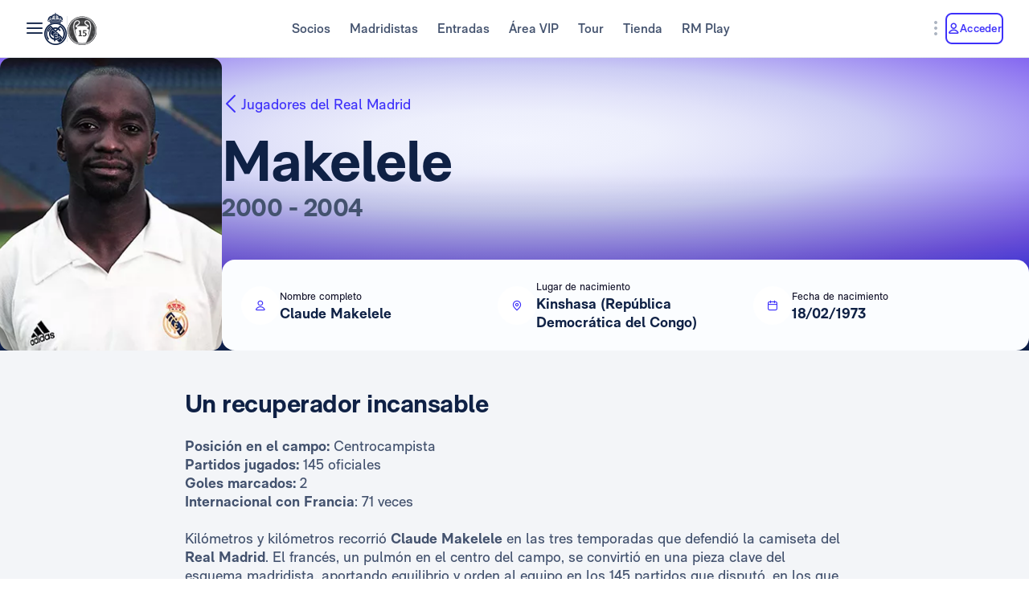

--- FILE ---
content_type: text/html; charset=utf-8
request_url: https://www.realmadrid.com/es-ES/el-club/historia/leyendas-futbol/claude-makelele
body_size: 54017
content:
<!DOCTYPE html><html lang="es" dir="ltr" data-critters-container><head>
    <meta charset="utf-8">
    <title>Claude Makelele - Historia y palmarés | Web oficial Real Madrid C.F.</title>
    <base href="/">
    <meta name="viewport" content="width=device-width, initial-scale=1">
    <link rel="shortcut icon" href="/favicon.ico">
    <link rel="shortcut icon" type="image/svg" href="/favicon.svg">
    <link rel="icon" type="image/png" sizes="16x16" href="/favicon-16x16.png">
    <link rel="icon" type="image/png" sizes="32x32" href="/favicon-32x32.png">
    <link rel="icon" type="image/png" sizes="48x48" href="/favicon-48x48.png">
    <link rel="apple-touch-icon" href="/apple-touch-icon.png">
    <link rel="manifest" href="/manifest.webmanifest">
    <meta name="mobile-web-app-capable" content="yes">
    <meta name="theme-color" content="#ffffff">
    <meta name="application-name" content="Real Madrid CF">
    <link rel="yandex-tableau-widget" href="/yandex-browser-manifest.json">

    <!-- Preload fonts -->
    <link rel="preload" href="/RMNeue-Regular.woff2" as="font" type="font/woff2" media="print" onload="this.media='all'" crossorigin>
    <link rel="preload" href="/RMNeue-SemiBold.woff2" as="font" type="font/woff2" media="print" onload="this.media='all'" crossorigin>
    <link rel="preload" href="/RMNeue-Bold.woff2" as="font" type="font/woff2" media="print" onload="this.media='all'" crossorigin>
    <link rel="preload" href="videojs-css.css" as="style" media="print" onload="this.media='all'">

    <style id="loader-styles">
      .sr-only {
        position: absolute;
        width: 1px;
        height: 1px;
        padding: 0;
        margin: -1px;
        overflow: hidden;
        clip: rect(1px, 1px, 1px, 1px);
        clip-path: inset(50%);
        white-space: nowrap;
        border: 0;
      }

      /* overriding the getFlashPreventionPlugin ap-root movement to avoid flashes */
      body:not(.loaded) app-root {
        display: block !important;
      }

      @keyframes rotate {
        0% {
          transform: rotate(0deg);
        }
        100% {
          transform: rotate(360deg);
        }
      }

      #rm-loader {
        margin-bottom: 100vh;
        display: none;
      }
      #rm-loader .spinner {
        /* transform-origin: 300px 300px; */
        animation-name: rotate;
        animation-duration: 1200ms;
        animation-timing-function: cubic-bezier(0.4, 0, 0.2, 1);
        animation-iteration-count: infinite;
      }

      .div--spinner__background {
        position: fixed;
        top: 0;
        left: 0;
        z-index: 99998;
        width: 100vw;
        height: 100vh;
        user-select: none;
        background-color: rgba(255, 255, 255, 0.75);
        backdrop-filter: blur(30px);
      }

      .div--spinner__wrapper {
        position: absolute;
        top: 50%;
        left: 50%;
        z-index: 99999;
        transform: translate(-50%, -50%);
      }
    </style>
  <style>:root{--rm-animation-fill-mode: both;--rm-animation-delay-ms: .15s;--rm-animation-delay-s: 1s;--rm-animation-duration-ms: .15s;--rm-animation-duration-s: 1s;--rm-transition-duration-ms: .4s;--rm-transition-duration-s: 1s}:root{--rm-color-primary-white: #FFF;--rm-color-primary-light: #DEE5FD;--rm-color-primary-medium: #8FA0F5;--rm-color-primary-default: #3E31FA;--rm-color-primary-dark: #2115AB;--rm-color-primary-bg: #EEF2FD;--rm-color-grayscale-off-white: #FBFDFF;--rm-color-grayscale-bg: #F3F5F8;--rm-color-grayscale-input: #EDEFF2;--rm-color-grayscale-line: #E1E5EA;--rm-color-grayscale-light: #C7CCD6;--rm-color-grayscale-medium: #ACB4C1;--rm-color-grayscale-placehold: #8C95A6;--rm-color-grayscale-body-light: #788398;--rm-color-grayscale-label: #5E6A83;--rm-color-grayscale-hint: #788398;--rm-color-grayscale-body: #43526E;--rm-color-grayscale-dark: #29395A;--rm-color-grayscale-title: #0F2145;--rm-color-grayscale-off-black: #14142B;--rm-color-gradients-01-primary: linear-gradient( 8deg, var(--rm-color-primary-default) 15.1%, var(--rm-color-secondary-default) 100% );--rm-color-gradients-02-dark: linear-gradient( 198deg, var(--rm-color-primary-default) 0%, #2115AB 100% );--rm-color-gradients-03-inverse: linear-gradient( 8deg, var(--rm-color-secondary-default) 15.1%, var(--rm-color-primary-default) 100% );--rm-color-gradients-04-linear-light: linear-gradient( 270deg, #E7E7E7 0%, var(--rm-color-primary-white) 100% );--rm-color-gradients-platinum: linear-gradient(109deg, #636682 0%, #BDBECC 61.13%, #A8AABD 100%);--rm-color-gradients-gold: linear-gradient( 62.54deg, #BCA48F 42.67%, rgb(234 199 169 / 76%) 89.87% ), #BCA48F;--rm-color-gradients-gold-dark: linear-gradient( 62.54deg, #AB6C02 42.67%, rgb(183 118 0 / 66%) 89.87% );--rm-color-secondary-bg: #EDEBFA;--rm-color-secondary-light: #E6DDFF;--rm-color-secondary-darkmode: #A991EC;--rm-color-secondary-default: #8760F6;--rm-color-secondary-dark: #3F18B0;--rm-color-tertiary-light: #FFDF9A;--rm-color-tertiary-medium: #F2BE4E;--rm-color-premium-default: #947138;--rm-color-premium-dark: #4A4741;--rm-color-premium-light: #FFF5E0;--rm-color-premium-bg: #FFD48F;--rm-color-error-light: #FFF1F6;--rm-color-error-bg: #FCE3EC;--rm-color-error-darkmode: #FA9ABC;--rm-color-error-default: #CA024F;--rm-color-error-dark: #9E0038;--rm-color-success-light: #F1F9EA;--rm-color-success-bg: #E0F2D1;--rm-color-success-darkmode: #A2D98C;--rm-color-success-default: #3D923D;--rm-color-success-dark: #026C02;--rm-color-warning-light: #FFF8E9;--rm-color-warning-bg: #FEEDC8;--rm-color-warning-darkmode: #FFDF9A;--rm-color-warning-default: #EAAC30;--rm-color-warning-dark: #946300;--rm-color-overlay-downward-lighten: linear-gradient(180deg, #FFFFFFBF 0%, #FFF0 100%);--rm-color-overlay-upward-lighten: linear-gradient(180deg, #FFF0 0%, #FFFFFFBF 100%);--rm-color-overlay-downward-darken: linear-gradient(180deg, #000000BF 0%, #0000 100%);--rm-color-overlay-upward-darken: linear-gradient(180deg, #0000 0%, #000000BF 100%);--rm-color-transparent-dark-overlay-95: #14142BF2;--rm-color-transparent-dark-overlay-75: #14142BBF;--rm-color-transparent-dark-overlay-65: #14142BA6;--rm-color-transparent-dark-overlay-40: #14142B66;--rm-color-transparent-dark-overlay-25: #14142B40;--rm-color-transparent-dark-overlay-10: #14142B1A;--rm-color-transparent-light-overlay-95: #EFF0F6F2;--rm-color-transparent-light-overlay-75: #EFF0F6BF;--rm-color-transparent-light-overlay-65: #EFF0F6A6;--rm-color-transparent-light-overlay-40: #EFF0F666;--rm-color-transparent-light-overlay-25: #EFF0F640;--rm-color-transparent-light-overlay-10: #EFF0F61A;--rm-color-sky-100: #E5EBFE;--rm-color-sky-300: #7897FF;--rm-color-primary-shadow: rgb(84 77 183 / 78%);--rm-color-primary-active-outline: rgb(239 240 246 / 40%);--rm-color-secondary-background-hover: rgb(235 236 255 / 50.2%);--rm-button-primary-color: var(--rm-color-white);--rm-button-primary-background-color: var(--rm-color-primary-default);--rm-button-primary-background-image: var(--rm-color-gradients-01-primary);--rm-button-primary-shadow-hover: 0 1rem 3rem -1rem var(--rm-color-primary-shadow);--rm-button-primary-background-image-focus: var(--rm-color-gradients-02-dark);--rm-button-primary-shadow-focus: 0 1rem 3rem -1rem var(--rm-color-primary-shadow);--rm-button-primary-outline-color-active: var(--rm-color-primary-default);--rm-button-secondary-color: var(--rm-color-primary-default);--rm-button-secondary-background-color: var(--rm-color-primary-white);--rm-button-secondary-border-color: var(--rm-color-primary-default);--rm-button-secondary-background-color-hover: var(--rm-color-secondary-background-hover);--rm-button-secondary-color-focus: var(--rm-color-primary-dark);--rm-button-secondary-background-color-focus: var(--rm-color-secondary-background-hover);--rm-button-secondary-border-color-focus: var(--rm-color-primary-dark);--rm-button-secondary-color-active: var(--rm-color-primary-dark);--rm-button-secondary-border-color-active: var(--rm-color-primary-dark);--rm-button-secondary-outline-color-active: var(--rm-color-primary-dark);--rm-button-subtle-color: var(--rm-color-primary-default);--rm-button-subtle-background-color: var(--rm-color-primary-white);--rm-button-subtle-border-color: var(--rm-color-grayscale-line);--rm-button-subtle-color-hover: var(--rm-color-primary-default);--rm-button-subtle-background-color-hover: var(--rm-color-primary-white);--rm-button-subtle-border-color-hover: var(--rm-color-primary-default);--rm-button-subtle-color-focus: var(--rm-color-primary-dark);--rm-button-subtle-background-color-focus: var(--rm-color-primary-white);--rm-button-subtle-border-color-focus: var(--rm-color-primary-dark);--rm-button-subtle-color-active: var(--rm-color-primary-dark);--rm-button-subtle-background-color-active: var(--rm-color-primary-white);--rm-button-subtle-border-color-active: var(--rm-color-grayscale-line);--rm-button-subtle-outline-color-active: var(--rm-color-primary-default);--rm-button-danger-color: var(--rm-color-error-default);--rm-button-danger-background-color: var(--rm-color-primary-white);--rm-button-danger-border-color: var(--rm-color-grayscale-line);--rm-button-danger-color-hover: var(--rm-color-error-default);--rm-button-danger-background-color-hover: var(--rm-color-primary-white);--rm-button-danger-border-color-hover: var(--rm-color-error-default);--rm-button-danger-color-focus: var(--rm-color-error-dark);--rm-button-danger-background-color-focus: var(--rm-color-primary-white);--rm-button-danger-border-color-focus: var(--rm-color-error-dark);--rm-button-danger-color-active: var(--rm-color-error-dark);--rm-button-danger-background-color-active: var(--rm-color-primary-white);--rm-button-danger-border-color-active: var(--rm-color-grayscale-line);--rm-button-danger-outline-color-active: var(--rm-color-error-default);--rm-button-link-color: var(--rm-color-grayscale-body-light);--rm-button-link-color-hover: var(--rm-color-primary-default);--rm-button-link-color-active: var(--rm-color-primary-default);--rm-button-link-background-active: var(--rm-color-primary-light);--rm-button-link-color-focus: var(--rm-color-primary-dark);--rm-button-text-color: var(--rm-color-primary-default);--rm-button-text-color-hover: var(--rm-color-primary-default);--rm-button-text-background-focus: var(--rm-color-primary-light);--rm-button-text-color-focus: var(--rm-color-primary-dark);--rm-button-text-color-active: var(--rm-color-primary-default);--rm-button-text-outline-color-active: var(--rm-color-primary-default);--rm-button-premium-light-color: var(--rm-color-premium-default);--rm-button-premium-light-color-hover: var(--rm-color-premium-default);--rm-button-premium-light-background-focus: var(--rm-color-premium-light);--rm-button-premium-light-color-focus: var(--rm-color-premium-dark);--rm-button-premium-light-color-active: var(--rm-color-premium-dark);--rm-button-premium-light-outline-color-active: transparent;--rm-button-premium-dark-color: var(--rm-color-premium-bg);--rm-button-premium-dark-color-hover: var(--rm-color-premium-bg);--rm-button-premium-dark-background-focus: var(--rm-color-premium-dark);--rm-button-premium-dark-color-focus: var(--rm-color-premium-light);--rm-button-premium-dark-color-active: var(--rm-color-premium-light);--rm-button-premium-dark-outline-color-active: transparent;--rm-chip-color: var(--rm-color-grayscale-body);--rm-chip-background-color: var(--rm-color-white);--rm-chip-border-color: var(--rm-color-primary-light);--rm-chip-color-hover: var(--rm-color-grayscale-body);--rm-chip-background-hover: var(--rm-color-primary-bg);--rm-chip-border-color-hover: var(--rm-color-primary-light);--rm-chip-color-focus: var(--rm-color-primary-default);--rm-chip-background-focus: var(--rm-color-primary-bg);--rm-chip-border-color-focus: var(--rm-color-primary-default);--rm-chip-color-active: var(--rm-color-primary-default);--rm-chip-background-active: var(--rm-color-primary-bg);--rm-chip-border-color-active: var(--rm-color-primary-default);--rm-text-color: var(--rm-color-grayscale-off-black);--rm-input-message-error: var(--rm-color-error-default);--rm-color-white: #FFF;--rm-color-black: #000}:root{--rm-font-family-default: RMNeue, arial, helvetica;--rm-base-font: 1rem;--rm-line-height-base: 1.5;--rm-letter-spacing: -.0625rem;--rm-letter-spacing-small: .0469rem;--rm-letter-spacing-x-small: .0156rem;--rm-font-weight-light: 300;--rm-font-weight-base: 400;--rm-font-weight-medium: 500;--rm-font-weight-semi-bold: 600;--rm-font-weight-bold: 700;--rm-typo-display-bold-font-weight: var(--rm-font-weight-bold);--rm-typo-display-normal-font-weight: var(--rm-font-weight-base);--rm-typo-display-d1-huge-font-size: 7rem;--rm-typo-display-d1-huge-line-height: 1.1;--rm-typo-display-d1-huge-letter-spacing: -1px;--rm-typo-display-d2-large-font-size: 5.5rem;--rm-typo-display-d2-large-line-height: 1.1;--rm-typo-display-d2-large-letter-spacing: -1px;--rm-typo-display-d3-medium-font-size: 4.5rem;--rm-typo-display-d3-medium-line-height: 1;--rm-typo-display-d3-medium-letter-spacing: -1px;--rm-typo-display-d4-small-font-size: 3.5rem;--rm-typo-display-d4-small-line-height: 1;--rm-typo-display-d4-small-letter-spacing: -1px;--rm-typo-heading-bold-font-weight: var(--rm-font-weight-bold);--rm-typo-heading-normal-font-weight: var(--rm-font-weight-base);--rm-typo-heading-h1-large-font-size: 3rem;--rm-typo-heading-h1-large-line-height: 1.1;--rm-typo-heading-h1-large-letter-spacing: -1px;--rm-typo-heading-h2-large-font-size: 2.5rem;--rm-typo-heading-h2-large-line-height: 1.1;--rm-typo-heading-h2-large-letter-spacing: -1px;--rm-typo-heading-h3-medium-font-size: 2rem;--rm-typo-heading-h3-medium-line-height: 1.1;--rm-typo-heading-h3-medium-letter-spacing: -.5px;--rm-typo-heading-h4-small-font-size: 1.5rem;--rm-typo-heading-h4-small-line-height: 1.1;--rm-typo-heading-h4-small-letter-spacing: -.5px;--rm-typo-heading-h5-x-small-font-size: 1.25rem;--rm-typo-heading-h5-x-small-line-height: 1.2;--rm-typo-heading-h5-x-small-letter-spacing: -.5px;--rm-typo-body-xl-font-size: 2rem;--rm-typo-body-font-weight: var(--rm-font-weight-base);--rm-typo-body-large-font-size: 1.25rem;--rm-typo-body-large-line-height: 1.6;--rm-typo-body-large-letter-spacing: 0;--rm-typo-body-medium-font-size: 1.125rem;--rm-typo-body-medium-line-height: 1.3;--rm-typo-body-medium-letter-spacing: 0;--rm-typo-body-small-font-size: 1rem;--rm-typo-body-small-line-height: 1.2;--rm-typo-body-small-letter-spacing: 0;--rm-typo-body-x-small-font-size: .875rem;--rm-typo-body-x-small-line-height: 1.2;--rm-typo-body-x-small-letter-spacing: 0;--rm-typo-body-xs-small-font-size: .75rem;--rm-typo-body-xs-small-line-height: 1.3;--rm-typo-body-xs-small-letter-spacing: 0;--rm-typo-body-tiny-font-size: .625rem;--rm-typo-body-tiny-line-height: 1.2;--rm-typo-body-tiny-letter-spacing: 0;--rm-typo-link-font-weight: var(--rm-font-weight-semi-bold);--rm-typo-link-xxl-font-size: 2.25rem;--rm-typo-link-xxl-line-height: 1;--rm-typo-link-xxl-letter-spacing: .75px;--rm-typo-link-xl-font-size: 2rem;--rm-typo-link-xl-line-height: .8;--rm-typo-link-xl-letter-spacing: .75px;--rm-typo-link-huge-font-size: 1.25rem;--rm-typo-link-huge-line-height: 1.6;--rm-typo-link-huge-letter-spacing: .75px;--rm-typo-link-large-font-size: 1.125rem;--rm-typo-link-large-line-height: 1.6;--rm-typo-link-large-letter-spacing: .75px;--rm-typo-link-medium-font-size: 1.125rem;--rm-typo-link-medium-line-height: 1.3;--rm-typo-link-medium-letter-spacing: .75px;--rm-typo-link-small-font-size: 1rem;--rm-typo-link-small-line-height: 1.2;--rm-typo-link-small-letter-spacing: 0;--rm-typo-link-x-small-font-size: .875rem;--rm-typo-link-x-small-line-height: 1.2;--rm-typo-link-x-small-letter-spacing: .75px;--rm-typo-link-xs-small-font-size: .75rem;--rm-typo-link-xs-small-line-height: 1.3;--rm-typo-link-xs-small-letter-spacing: 0;--rm-typo-link-underline-font-weight: var(--rm-font-weight-semi-bold);--rm-typo-link-underline-large-font-size: 1.25rem;--rm-typo-link-underline-large-line-height: 1.6;--rm-typo-link-underline-large-letter-spacing: .75;--rm-typo-link-underline-medium-font-size: 1.125rem;--rm-typo-link-underline-medium-line-height: 1.3;--rm-typo-link-underline-medium-letter-spacing: 0;--rm-typo-link-underline-small-font-size: 1rem;--rm-typo-link-underline-small-line-height: 1.2;--rm-typo-link-underline-small-letter-spacing: 0;--rm-typo-link-underline-x-small-font-size: .875rem;--rm-typo-link-underline-x-small-line-height: 1.2;--rm-typo-link-underline-x-small-letter-spacing: 0;--rm-typo-link-underline-xs-small-font-size: .75rem;--rm-typo-link-underline-xs-small-line-height: 1.3;--rm-typo-link-underline-xs-small-letter-spacing: 0;--rm-typo-link-underline-tiny-font-size: .625rem;--rm-typo-link-underline-tiny-line-height: 1.2;--rm-typo-link-underline-tiny-letter-spacing: 0;--rm-typo-caption-font-weight: var(--rm-font-weight-base);--rm-typo-caption-small-font-size: .8125rem;--rm-typo-caption-small-line-height: 1.4;--rm-typo-caption-small-letter-spacing: 0}:root{--rm-checkbox-white: var(--rm-color-white);--rm-checkbox-dark: var(--rm-color-grayscale-off-black);--rm-checkbox-primary: var(--rm-color-primary-default);--rm-checkbox-border-radius-large: .5rem;--rm-checkbox-border-radius-small: .375rem;--rm-checkbox-height-large: 2rem;--rm-checkbox-height-small: 1.25rem;--rm-input-height-x-small: 2.875rem;--rm-input-height-small: 3rem;--rm-input-height-medium: 3.5rem;--rm-input-height-large: 4rem;--rm-input-height-xl: 6rem;--rm-input-padding-y-large: 1.375rem;--rm-input-padding-x: 1.125rem;--rm-input-padding-xl: 1.5rem;--rm-input-color-text: var(--rm-color-grayscale-label);--rm-input-color-text-active: var(--rm-color-grayscale-off-black);--rm-input-height-error: 2.25rem;--rm-input-background-color-initial: var(--rm-color-grayscale-input);--rm-input-background-color: var(--rm-color-white);--rm-input-caret-color: var(--rm-color-primary-default);--rm-input-border-width: 2px;--rm-input-border-radius-x-small: .75rem;--rm-input-border-radius-small: .75rem;--rm-input-border-radius-medium: .75rem;--rm-input-border-radius-large: .75rem;--rm-input-border-radius-xl: 1rem;--rm-input-hint-color: var(--rm-color-grayscale-hint);--rm-input-icons: var(--rm-color-grayscale-placehold);--rm-button-transition-duration: var(--rm-transition-duration-ms);--rm-button-font-size-x-small: var(--rm-typo-link-x-small-font-size);--rm-button-font-size-small: var(--rm-typo-link-small-font-size);--rm-button-font-size-medium: var(--rm-typo-link-medium-font-size);--rm-button-font-size-large: var(--rm-typo-link-large-font-size);--rm-button-font-size-huge: var(--rm-typo-link-huge-font-size);--rm-button-font-size-xl: var(--rm-typo-link-xl-font-size);--rm-button-font-size-xxl: var(--rm-typo-link-xxl-font-size);--rm-button-height-x-small: 2.857em;--rm-button-height-small: 3em;--rm-button-height-medium: 3.111em;--rm-button-height-large: 3.556em;--rm-button-height-huge: 3.6em;--rm-button-height-xl: 6rem;--rm-button-height-xxl: 6.5rem;--rm-button-border-radius-x-small: .571em;--rm-button-border-radius-small: .75em;--rm-button-border-radius-medium: .667em;--rm-button-border-radius-large: .889em;--rm-button-border-radius-huge: .8em;--rm-button-border-radius-xl: .5em;--rm-button-border-radius-xxl: .8em;--rm-button-padding-x-small: .643em 1.143em;--rm-button-padding-inline-x-small: .643em;--rm-button-padding-small: .75em 1.25em;--rm-button-padding-inline-small: 1.25em;--rm-button-padding-medium: .667em 1.333em;--rm-button-padding-inline-medium: 1.333em;--rm-button-padding-large: .889em 1.778em;--rm-button-padding-inline-large: 1.778em;--rm-button-padding-huge: .8em 1.6em;--rm-button-padding-inline-huge: 1.6em;--rm-button-padding-xl: 1em 2em;--rm-button-padding-inline-xl: 2rem;--rm-button-padding-xxl: 1em 1em;--rm-button-padding-inline-xxl: 2.5rem;--rm-button-font-weight: var(--rm-typo-link-font-weight);--rm-button-line-height-x-small: var(--rm-typo-link-x-small-line-height);--rm-button-line-height-small: var(--rm-typo-link-small-line-height);--rm-button-line-height-medium: var(--rm-typo-link-medium-line-height);--rm-button-line-height-large: var(--rm-typo-link-large-line-height);--rm-button-line-height-huge: var(--rm-typo-link-huge-line-height);--rm-button-line-height-xl: var(--rm-typo-link-xl-line-height);--rm-button-line-height-xxl: var(--rm-typo-link-xxl-line-height);--rm-button-letter-spacing: var(--rm-letter-spacing-small);--rm-button-letter-spacing-x-small: var(--rm-letter-spacing-x-small);--rm-pill-height-x-small: 40px;--rm-pill-height-medium: 56px;--rm-pill-border-radius-x-small: .5rem;--rm-pill-border-radius-medium: .75rem;--rm-pill-padding-x-small: .563rem 1rem;--rm-pill-padding-inline-x-small: .563rem;--rm-pill-padding-medium: .75rem 1.5rem;--rm-pill-padding-inline-medium: 1.5rem;--rm-pill-font-size-x-small: var(--rm-typo-link-x-small-font-size);--rm-pill-font-size-small: var(--rm-typo-link-small-font-size);--rm-pill-font-size-medium: var(--rm-typo-link-medium-font-size);--rm-pill-font-weight: var(--rm-typo-link-font-weight);--rm-pill-line-height-x-small: var(--rm-typo-link-x-small-line-height);--rm-pill-line-height-medium: var(--rm-typo-link-medium-line-height);--rm-pill-letter-spacing: var(--rm-letter-spacing-small);--rm-pill-letter-spacing-x-small: var(--rm-letter-spacing-x-small);--rm-chip-height-small: 2rem;--rm-chip-height-medium: 2.5rem;--rm-chip-border-radius-small: 1rem;--rm-chip-border-radius-medium: 1.5rem;--rm-chip-padding: .3125rem 1.25rem;--rm-chip-padding-inline: .5rem;--rm-chip-font-size: var(--rm-typo-link-x-small-font-size);--rm-chip-font-weight: var(--rm-typo-body-font-weight);--rm-chip-line-height: var(--rm-typo-link-x-small-line-height);--rm-chip-letter-spacing: var(--rm-letter-spacing-small);--rm-disabled-opacity: .5;--rm-disabled-filter: grayscale(100%)}:root{--rm-scroll-modal-width: calc(100% - 1px) ;--rm-scroll-modal-width-tablet: calc(100% - 1px) ;--rm-scroll-modal-width-laptop: calc(100% - 1px) ;--rm-scroll-modal-height: calc(100% - 5.625rem) ;--rm-scroll-modal-height-tablet: calc(100% - 5.625rem) ;--rm-scroll-modal-height-laptop: calc(100% - 3.875rem) ;--rm-scroll-modal-before-width: calc(100% + 1px) ;--rm-scroll-modal-before-height: 2.5rem;--rm-scroll-modal-after-width: calc(100% + 1px) ;--rm-scroll-modal-after-height: 2.5rem;--rm-scroll-modal-top: -1px;--rm-scroll-modal-bottom: -1px;--rm-scroll-modal-before-background: linear-gradient( var(--rm-color-primary-white), rgb(255 255 255 / 10%) );--rm-scroll-modal-after-background: linear-gradient( rgb(255 255 255 / 10%), var(--rm-color-primary-white) );--rm-scroll-modal-content-padding: 1.875rem .25rem 1.875rem 0;--rm-scroll-modal-content-margin: 0;--rm-modal-max-height-mobile: calc(100vh - 1.5rem) ;--rm-modal-max-height-tablet: calc(100vh - 8rem) ;--rm-modal-max-height-laptop: calc(100vh - 8rem) ;--max-width: 37.5rem;--rm-modal-min-height-mobile: 36rem;--rm-modal-min-height-laptop: 40rem}:root{--rm-sm-padding: .3125rem;--rm-md-padding: .625rem;--rm-lg-padding: .9375rem}*{box-sizing:border-box}html{-webkit-text-size-adjust:100%;text-size-adjust:100%}body{margin:0}main{display:block}hr{box-sizing:content-box;height:0;overflow:visible}a{cursor:pointer;background-color:transparent}strong{font-weight:700}small{font-size:80%}img{border-style:none}button{margin:0;font-family:inherit;font-size:100%;line-height:inherit}button{overflow:visible}button{text-transform:none}button,[type=button]{appearance:button}button::-moz-focus-inner,[type=button]::-moz-focus-inner{padding:0;border-style:none}button:-moz-focusring,[type=button]:-moz-focusring{outline:1px dotted ButtonText}@font-face{font-family:RMNeue;font-style:normal;font-weight:800;src:url("./media/RMNeue-Black.woff2") format("woff2"),url("./media/RMNeue-Black.woff") format("woff");font-display:fallback}@font-face{font-family:RMNeue;font-style:italic;font-weight:800;src:url("./media/RMNeue-BlackItalic.woff2") format("woff2"),url("./media/RMNeue-BlackItalic.woff") format("woff");font-display:fallback}@font-face{font-family:RMNeue;font-style:normal;font-weight:700;src:url("./media/RMNeue-Bold.woff2") format("woff2"),url("./media/RMNeue-Bold.woff") format("woff");font-display:fallback}@font-face{font-family:RMNeue;font-style:italic;font-weight:700;src:url("./media/RMNeue-BoldItalic.woff2") format("woff2"),url("./media/RMNeue-BoldItalic.woff") format("woff");font-display:fallback}@font-face{font-family:RMNeue;font-style:normal;font-weight:600;src:url("./media/RMNeue-SemiBold.woff2") format("woff2"),url("./media/RMNeue-SemiBold.woff") format("woff");font-display:fallback}@font-face{font-family:RMNeue;font-style:italic;font-weight:600;src:url("./media/RMNeue-SemiBoldItalic.woff2") format("woff2"),url("./media/RMNeue-SemiBoldItalic.woff") format("woff");font-display:fallback}@font-face{font-family:RMNeue;font-style:normal;font-weight:400;src:url("./media/RMNeue-Regular.woff2") format("woff2"),url("./media/RMNeue-Regular.woff") format("woff");font-display:fallback}@font-face{font-family:RMNeue;font-style:normal;font-weight:300;src:url("./media/RMNeue-Light.woff2") format("woff2"),url("./media/RMNeue-Light.woff") format("woff");font-display:fallback}@font-face{font-family:RMNeue;font-style:italic;font-weight:300;src:url("./media/RMNeue-LightItalic.woff2") format("woff2"),url("./media/RMNeue-LightItalic.woff") format("woff");font-display:fallback}body{font-family:var(--rm-font-family-default);font-size:1rem;font-weight:var(--rm-font-weight-base);line-height:1.5;color:var(--rm-color-grayscale-off-black)}@font-face{font-family:rm-icons-16;src:url("./media/rm-icons-16.woff2") format("woff2"),url("./media/rm-icons-16.woff") format("woff")}.rm-icon--16{display:inline-block;font-family:rm-icons-16,Arial,Helvetica,sans-serif!important;font-size:var(--rm-icon-font-size);font-style:normal;font-weight:400!important;font-variant:normal;line-height:1;text-align:center;text-transform:none;vertical-align:middle;-webkit-font-smoothing:antialiased;-moz-osx-font-smoothing:grayscale}.rm-icon--16:before{display:inline-block;width:1em;height:1em;line-height:1em}@font-face{font-family:rm-icons-24;src:url("./media/rm-icons-24.woff2") format("woff2"),url("./media/rm-icons-24.woff") format("woff")}.rm-icon--24{display:inline-block;font-family:rm-icons-24,Arial,Helvetica,sans-serif!important;font-size:var(--rm-icon-font-size);font-style:normal;font-weight:400!important;font-variant:normal;line-height:1;text-align:center;text-transform:none;vertical-align:middle;-webkit-font-smoothing:antialiased;-moz-osx-font-smoothing:grayscale}.rm-icon--24:before{display:inline-block;width:1em;height:1em;line-height:1em}@font-face{font-family:rm-icons-40;src:url("./media/rm-icons-40.woff2") format("woff2"),url("./media/rm-icons-40.woff") format("woff")}.rm-icon--40{display:inline-block;font-family:rm-icons-40,Arial,Helvetica,sans-serif!important;font-size:var(--rm-icon-font-size);font-style:normal;font-weight:400!important;font-variant:normal;line-height:1;text-align:center;text-transform:none;vertical-align:middle;-webkit-font-smoothing:antialiased;-moz-osx-font-smoothing:grayscale}.rm-icon--40:before{display:inline-block;width:1em;height:1em;line-height:1em}.rm-icon--16{--rm-icon-font-size: 1rem}.rm-icon--24{--rm-icon-font-size: 1.5rem}.rm-icon--40{--rm-icon-font-size: 2.5rem}.rm-icon--16.rm-icon--profile:before{content:"\f10f"}.rm-icon--16.rm-icon--lang:before{content:"\f124"}.rm-icon--16.rm-icon--chevron-up:before{content:"\f13a"}.rm-icon--16.rm-icon--chevron-right:before{content:"\f13b"}.rm-icon--16.rm-icon--chevron-down:before{content:"\f13d"}.rm-icon--24.rm-icon--youtube:before{content:"\f101"}.rm-icon--24.rm-icon--x:before{content:"\f102"}.rm-icon--24.rm-icon--twitch:before{content:"\f105"}.rm-icon--24.rm-icon--tiktok:before{content:"\f108"}.rm-icon--24.rm-icon--snap:before{content:"\f10a"}.rm-icon--24.rm-icon--profile:before{content:"\f10f"}.rm-icon--24.rm-icon--onefootball:before{content:"\f115"}.rm-icon--24.rm-icon--menu:before{content:"\f119"}.rm-icon--24.rm-icon--location:before{content:"\f11f"}.rm-icon--24.rm-icon--instagram:before{content:"\f125"}.rm-icon--24.rm-icon--facebook:before{content:"\f12a"}.rm-icon--24.rm-icon--dots-v:before{content:"\f130"}.rm-icon--24.rm-icon--chevron-right:before{content:"\f13b"}.rm-icon--24.rm-icon--chevron-left:before{content:"\f13c"}.rm-icon--24.rm-icon--calendar:before{content:"\f13f"}.rm-icon--40.rm-icon--rm-logo:before{content:"\f10e"}:root{--rm-bp-tablet-sm: 48rem}
</style><link rel="stylesheet" href="styles-I55NMZAP.css" media="print" onload="this.media='all'"><noscript><link rel="stylesheet" href="styles-I55NMZAP.css"></noscript><link rel="modulepreload" href="chunk-4RW6UHFQ.js"><link rel="modulepreload" href="chunk-UKA3LGLL.js"><link rel="modulepreload" href="chunk-OEMFCH6J.js"><link rel="modulepreload" href="chunk-JL6KFJ3S.js"><link rel="modulepreload" href="chunk-EGS7QJFP.js"><link rel="modulepreload" href="chunk-4E4MYS3E.js"><link rel="modulepreload" href="chunk-V654TUZY.js"><link rel="modulepreload" href="chunk-AGAKTUUN.js"><link rel="modulepreload" href="chunk-SQ3F2JBA.js"><link rel="modulepreload" href="chunk-UKR7VT25.js"><link rel="modulepreload" href="chunk-OVOSUUDK.js"><link rel="modulepreload" href="chunk-CWTPBX7D.js"><style ng-app-id="ng">[_nghost-ng-c1026985494]{display:block}</style><style ng-app-id="ng">body{overflow-x:hidden}.rm-web__footer{min-height:200px}.rm-web__sticky{position:sticky;top:0;z-index:60}.rm-web__main{position:relative;flex-grow:1}.rm-web__container{width:100%;max-width:105rem;padding-inline:1.5rem;margin-inline:auto}@media only screen and (min-width: 52.1875rem){.rm-web__container{padding-inline:5.5625rem}}.rm-web__hr{max-width:calc(100vw - 3rem);margin:0 auto;border-color:var(--rm-color-grayscale-line);border-width:0 0 1px}@media only screen and (min-width: 52.1875rem){.rm-web__hr{max-width:calc(100vw - 11.125rem)}}.rm-web__games{overflow:hidden}.rm-web-module__header{display:flex;align-items:flex-end;justify-content:space-between;margin-block:2.5rem 1.5rem}@media only screen and (min-width: 37.5rem){.rm-web-module__header{margin-block:3rem 2rem}}.rm-web-module__header--news{margin-block:1rem .5rem}@media only screen and (min-width: 37.5rem){.rm-web-module__header--news{margin-block:1rem 2rem}}.rm-web-module__header--news .rm-web-module__title{font-size:var(--rm-typo-heading-h2-large-font-size);font-weight:var(--rm-typo-heading-bold-font-weight);line-height:var(--rm-typo-heading-h2-large-line-height);letter-spacing:var(--rm-typo-heading-h2-large-letter-spacing);margin-block:0;color:var(--rm-color-grayscale-title)}.rm-web-module__title{font-size:var(--rm-typo-heading-h3-medium-font-size);font-weight:var(--rm-typo-heading-bold-font-weight);line-height:var(--rm-typo-heading-h3-medium-line-height);letter-spacing:var(--rm-typo-heading-h3-medium-letter-spacing);margin-block:0;color:var(--rm-color-grayscale-title)}@media only screen and (min-width: 37.5rem){.rm-web-module__title{font-size:var(--rm-typo-heading-h2-large-font-size);font-weight:var(--rm-typo-heading-bold-font-weight);line-height:var(--rm-typo-heading-h2-large-line-height);letter-spacing:var(--rm-typo-heading-h2-large-letter-spacing)}}.rm-web-module__subtitle{font-size:var(--rm-typo-heading-h4-small-font-size);font-weight:var(--rm-typo-heading-bold-font-weight);line-height:var(--rm-typo-heading-h4-small-line-height);letter-spacing:var(--rm-typo-heading-h4-small-letter-spacing);width:100%;margin-block:0;color:var(--rm-color-grayscale-title)}@media only screen and (min-width: 37.5rem){.rm-web-module__subtitle{font-size:var(--rm-typo-heading-h3-medium-font-size);font-weight:var(--rm-typo-heading-bold-font-weight);line-height:var(--rm-typo-heading-h3-medium-line-height);letter-spacing:var(--rm-typo-heading-h3-medium-letter-spacing)}}.rm-web-module__subtitle:not(:first-child){padding-block-start:2rem}@media only screen and (min-width: 37.5rem){.rm-web-module__subtitle:not(:first-child){padding-block-start:2.5rem}}.rm-web-module__main--notitle{margin-block-start:1.5rem}@media only screen and (min-width: 37.5rem){.rm-web-module__main--notitle{margin-block-start:2.5rem}}.rm-web-module__main--news{margin-block-start:.5rem}@media only screen and (min-width: 37.5rem){.rm-web-module__main--news{margin-block-start:2rem}}.rm-web-module__actions{display:flex;align-items:center}.rm-web-module__more{display:inline-flex;align-items:center;justify-content:center;text-decoration:none;cursor:pointer;-webkit-user-select:none;user-select:none;padding:0;font-weight:var(--rm-button-font-weight);color:var(--rm-button-primary-color, #fff);letter-spacing:var(--rm-button-letter-spacing);background-color:transparent;border:2px solid;outline:2px solid transparent;outline-offset:5px;transition:color var(--rm-button-transition-duration) ease-in-out,background var(--rm-button-transition-duration) ease-in-out,outline-color var(--rm-button-transition-duration) ease-in-out,outline-offset var(--rm-animation-duration-ms) ease-in-out,border-color var(--rm-button-transition-duration) ease-in-out,box-shadow var(--rm-button-transition-duration) ease-in-out,opacity var(--rm-button-transition-duration) ease-in-out,filter var(--rm-button-transition-duration) ease-in-out;color:var(--rm-button-link-color);letter-spacing:var(--rm-typo-link-small-letter-spacing);border:0;min-height:var(--rm-button-height-x-small);padding-inline:var(--rm-button-padding-inline-x-small);font-size:var(--rm-button-font-size-x-small);line-height:var(--rm-button-line-height-size-x-small);letter-spacing:var(--rm-button-letter-spacing-x-small);border-radius:var(--rm-button-border-radius-x-small);gap:.625rem;margin-inline-end:calc(var(--rm-button-padding-inline-x-small) * -1);color:var(--rm-color-primary-default)}.rm-web-module__more .icon,.rm-web-module__more .rm-icon{flex-shrink:0}.rm-web-module__more:active{outline-offset:2px}.rm-web-module__more .icon--loading,.rm-web-module__more .rm-icon--loading{animation:spin 1s infinite linear}@keyframes spin{0%{transform:rotate(0)}to{transform:rotate(360deg)}}.rm-web-module__more:hover{color:var(--rm-button-link-color-hover)}.rm-web-module__more:hover span:not(.icon,.rm-icon){text-decoration:underline}.rm-web-module__more:focus,.rm-web-module__more:focus-visible{color:var(--rm-button-link-color-focus)}.rm-web-module__more:active{color:var(--rm-button-link-color-active);background-color:var(--rm-button-link-background-active)}.rm-web-module__more .rm-icon{color:var(--rm-color-grayscale-placehold)}@media only screen and (max-width: 52.125rem){.rm-web-module__more span:not(.rm-icon){display:none}}
</style><style ng-app-id="ng">.modal-content[_ngcontent-ng-c1594905931]{display:flex;flex-direction:column;overflow:hidden}.modal-content__container[_ngcontent-ng-c1594905931]{position:relative;display:flex;flex-direction:column;flex-grow:1;overflow:hidden}.modal-content__container[_ngcontent-ng-c1594905931]:before, .modal-content__container[_ngcontent-ng-c1594905931]:after{position:absolute;width:var(--rm-scroll-modal-before-width);height:var(--rm-scroll-modal-before-height);pointer-events:none;content:""}.modal-content__container[_ngcontent-ng-c1594905931]:before{top:var(--rm-scroll-modal-top);background:var(--rm-scroll-modal-before-background)}.modal-content__container[_ngcontent-ng-c1594905931]:after{bottom:var(--rm-scroll-modal-bottom);background:var(--rm-scroll-modal-after-background)}.modal-content__scroll[_ngcontent-ng-c1594905931]{scrollbar-width:thin;scrollbar-color:var(--rm-color-grayscale-light) transparent;padding:var(--rm-scroll-modal-content-padding);margin:var(--rm-scroll-modal-content-margin);overflow-y:auto;flex-grow:1}.modal-content__scroll[_ngcontent-ng-c1594905931]::-webkit-scrollbar{width:.35rem;height:.35rem}.modal-content__scroll[_ngcontent-ng-c1594905931]::-webkit-scrollbar-track{background:transparent}.modal-content__scroll[_ngcontent-ng-c1594905931]   [_ngcontent-ng-c1594905931]::-webkit-scrollbar-track-piece{background:transparent}.modal-content__scroll[_ngcontent-ng-c1594905931]::-webkit-scrollbar-thumb{background-color:var(--rm-color-grayscale-light);border:3px solid transparent;border-radius:1.75rem}@media (min-width: 769px){.modal-content__scroll[_ngcontent-ng-c1594905931]{max-height:max(50vh,24rem)}}.modal-content__title[_ngcontent-ng-c1594905931]{font-size:var(--rm-typo-heading-h3-medium-font-size);font-weight:var(--rm-typo-heading-bold-font-weight);line-height:var(--rm-typo-heading-h3-medium-line-height);letter-spacing:var(--rm-typo-heading-h3-medium-letter-spacing);padding-block:.1em;margin-block:0;color:var(--rm-color-grayscale-off-black);text-align:center}.modal-content__subtitle[_ngcontent-ng-c1594905931]{font-size:var(--rm-typo-body-medium-font-size);font-weight:var(--rm-typo-body-font-weight);line-height:var(--rm-typo-body-medium-line-height);letter-spacing:var(--rm-typo-body-medium-letter-spacing);margin:0;color:var(--rm-color-grayscale-body-light)}.modal-content__text[_ngcontent-ng-c1594905931]{font-size:var(--rm-typo-body-small-font-size);font-weight:var(--rm-typo-body-font-weight);line-height:var(--rm-typo-body-small-line-height);letter-spacing:var(--rm-typo-body-small-letter-spacing);margin:0;color:var(--rm-color-grayscale-body)}.modal-content__text[_ngcontent-ng-c1594905931] + .modal-content__text[_ngcontent-ng-c1594905931]{margin-block-start:1em}.modal-content__actions[_ngcontent-ng-c1594905931]{display:flex;flex-direction:column;gap:1.5rem;align-items:center;padding-block-start:1rem}@media (max-width: 768px){.modal-content__actions[_ngcontent-ng-c1594905931]{flex-direction:column;gap:.75rem}.modal-content__actions[_ngcontent-ng-c1594905931] > *[_ngcontent-ng-c1594905931]{--width: 100%;--rm-button-line-height-size-small: 1.2;--rm-button-line-height-size-medium: 1.2;flex-grow:1}}@media (max-width: 768px){.modal-content__btn[_ngcontent-ng-c1594905931]{--rm-button-height-large: var(--rm-button-height-medium);--rm-button-padding-inline-large: var(--rm-button-padding-inline-medium);--rm-button-font-size-large: var(--rm-button-font-size-medium);--rm-button-line-height-size-large: var(--rm-button-line-height-size-medium);--rm-button-border-radius-large: var(--rm-button-border-radius-medium);width:100%}}.copy-to-clipboard-modal[_ngcontent-ng-c1594905931]     .rm-modal__container{padding:.75rem 1.5rem 1rem}.copy-to-clipboard-modal[_ngcontent-ng-c1594905931]     .rm-modal__content{width:100%}.copy-to-clipboard-modal[_ngcontent-ng-c1594905931]   .rm-modal__controls[_ngcontent-ng-c1594905931]{display:flex;align-items:center;justify-content:space-between;margin-block-end:.5rem}.copy-to-clipboard-modal[_ngcontent-ng-c1594905931]   .rm-modal__close[_ngcontent-ng-c1594905931]{padding:0;margin:0;cursor:pointer;background-color:transparent;border:0;outline:0;appearance:none;position:static;display:inline-flex;gap:.625rem;align-items:center;justify-content:center;width:1.5rem;height:1.5rem;color:var(--rm-color-grayscale-label)}.copy-to-clipboard-modal[_ngcontent-ng-c1594905931]   .rm-modal__reset[_ngcontent-ng-c1594905931]{display:inline-flex;align-items:center;justify-content:center;text-decoration:none;cursor:pointer;-webkit-user-select:none;user-select:none;padding:0;font-weight:var(--rm-button-font-weight);color:var(--rm-button-primary-color, #fff);letter-spacing:var(--rm-button-letter-spacing);background-color:transparent;border:2px solid;outline:2px solid transparent;outline-offset:5px;transition:color var(--rm-button-transition-duration) ease-in-out,background var(--rm-button-transition-duration) ease-in-out,outline-color var(--rm-button-transition-duration) ease-in-out,outline-offset var(--rm-animation-duration-ms) ease-in-out,border-color var(--rm-button-transition-duration) ease-in-out,box-shadow var(--rm-button-transition-duration) ease-in-out,opacity var(--rm-button-transition-duration) ease-in-out,filter var(--rm-button-transition-duration) ease-in-out;min-height:var(--rm-button-height-x-small);padding-inline:var(--rm-button-padding-inline-x-small);font-size:var(--rm-button-font-size-x-small);line-height:var(--rm-button-line-height-size-x-small);letter-spacing:var(--rm-button-letter-spacing-x-small);border-radius:var(--rm-button-border-radius-x-small);gap:.625rem;color:var(--rm-button-link-color);letter-spacing:var(--rm-typo-link-small-letter-spacing);border:0;padding-inline:.5625rem;margin-inline-start:-.5625rem;color:var(--rm-color-primary-default)}.copy-to-clipboard-modal[_ngcontent-ng-c1594905931]   .rm-modal__reset[_ngcontent-ng-c1594905931]   .icon[_ngcontent-ng-c1594905931], .copy-to-clipboard-modal[_ngcontent-ng-c1594905931]   .rm-modal__reset[_ngcontent-ng-c1594905931]   .rm-icon[_ngcontent-ng-c1594905931]{flex-shrink:0}.copy-to-clipboard-modal[_ngcontent-ng-c1594905931]   .rm-modal__reset[_ngcontent-ng-c1594905931]:active{outline-offset:2px}.copy-to-clipboard-modal[_ngcontent-ng-c1594905931]   .rm-modal__reset[_ngcontent-ng-c1594905931]   .icon--loading[_ngcontent-ng-c1594905931], .copy-to-clipboard-modal[_ngcontent-ng-c1594905931]   .rm-modal__reset[_ngcontent-ng-c1594905931]   .rm-icon--loading[_ngcontent-ng-c1594905931]{animation:_ngcontent-ng-c1594905931_spin 1s infinite linear}@keyframes _ngcontent-ng-c1594905931_spin{0%{transform:rotate(0)}to{transform:rotate(360deg)}}.copy-to-clipboard-modal[_ngcontent-ng-c1594905931]   .rm-modal__reset[_ngcontent-ng-c1594905931]:hover{color:var(--rm-button-link-color-hover)}.copy-to-clipboard-modal[_ngcontent-ng-c1594905931]   .rm-modal__reset[_ngcontent-ng-c1594905931]:hover   span[_ngcontent-ng-c1594905931]:not(.icon, .rm-icon)[_ngcontent-ng-c1594905931]{text-decoration:underline}.copy-to-clipboard-modal[_ngcontent-ng-c1594905931]   .rm-modal__reset[_ngcontent-ng-c1594905931]:focus, .copy-to-clipboard-modal[_ngcontent-ng-c1594905931]   .rm-modal__reset[_ngcontent-ng-c1594905931]:focus-visible{color:var(--rm-button-link-color-focus)}.copy-to-clipboard-modal[_ngcontent-ng-c1594905931]   .rm-modal__reset[_ngcontent-ng-c1594905931]:active{color:var(--rm-button-link-color-active);background-color:var(--rm-button-link-background-active)}.copy-to-clipboard-modal[_ngcontent-ng-c1594905931]     .rm-modal__container{max-height:85vh;padding:1.5rem}@media only screen and (min-width: 48rem){.copy-to-clipboard-modal[_ngcontent-ng-c1594905931]     .rm-modal__container{--max-width: 32.5rem;max-height:initial;padding:2rem 2.5rem 2.5rem}}.copy-to-clipboard-modal[_ngcontent-ng-c1594905931]     .rm-modal__content{min-width:0}.copy-to-clipboard-modal[_ngcontent-ng-c1594905931]     .rm-modal__content .modal-content{flex-grow:1}.copy-to-clipboard-modal[_ngcontent-ng-c1594905931]     .rm-modal__content .modal-content__header{display:flex;align-items:center;justify-content:space-between}.copy-to-clipboard-modal[_ngcontent-ng-c1594905931]     .rm-modal__content .modal-content__header .title{font-size:var(--rm-typo-body-x-small-font-size);font-weight:var(--rm-typo-body-font-weight);line-height:var(--rm-typo-body-x-small-line-height);letter-spacing:var(--rm-typo-body-x-small-letter-spacing);margin-block:0;font-weight:var(--rm-font-weight-bold);color:var(--rm-color-grayscale-title)}.copy-to-clipboard-modal[_ngcontent-ng-c1594905931]     .rm-modal__content .modal-content__container{width:100%;margin:0 auto}.copy-to-clipboard-modal[_ngcontent-ng-c1594905931]     .rm-modal__content .modal-content__container:after, .copy-to-clipboard-modal[_ngcontent-ng-c1594905931]     .rm-modal__content .modal-content__container:before{z-index:50;height:.75rem;background:none}.copy-to-clipboard-modal[_ngcontent-ng-c1594905931]     .rm-modal__content .modal-content__title{font-size:var(--rm-typo-body-medium-font-size);font-weight:var(--rm-typo-body-font-weight);line-height:var(--rm-typo-body-medium-line-height);letter-spacing:var(--rm-typo-body-medium-letter-spacing);padding:0;margin-block:1.5rem;overflow:hidden;font-weight:var(--rm-font-weight-bold);color:var(--rm-color-grayscale-off-black);text-align:center;text-overflow:ellipsis;white-space:nowrap}@media only screen and (min-width: 48rem){.copy-to-clipboard-modal[_ngcontent-ng-c1594905931]     .rm-modal__content .modal-content__title{font-size:var(--rm-typo-heading-h5-x-small-font-size);font-weight:var(--rm-typo-heading-bold-font-weight);line-height:var(--rm-typo-heading-h5-x-small-line-height);letter-spacing:var(--rm-typo-heading-h5-x-small-letter-spacing)}}.copy-to-clipboard-modal[_ngcontent-ng-c1594905931]     .rm-modal__content .modal-content__scroll{padding-block:1.5rem;padding-inline:0}.copy-to-clipboard-modal[_ngcontent-ng-c1594905931]     .rm-modal__content .modal-content__group{display:flex;flex-direction:column;gap:1rem;padding-block:1rem;padding-inline:1.25rem 1rem;background:var(--rm-color-primary-white);border:1px solid var(--rm-color-grayscale-light);border-radius:.75rem}@media only screen and (min-width: 48rem){.copy-to-clipboard-modal[_ngcontent-ng-c1594905931]     .rm-modal__content .modal-content__group{flex-direction:row}}.copy-to-clipboard-modal[_ngcontent-ng-c1594905931]     .rm-modal__content .modal-content__group .url{display:flex;flex-direction:column;gap:.25rem}@media only screen and (min-width: 48rem){.copy-to-clipboard-modal[_ngcontent-ng-c1594905931]     .rm-modal__content .modal-content__group .url{justify-content:center;min-width:0;margin-block-end:0}}.copy-to-clipboard-modal[_ngcontent-ng-c1594905931]     .rm-modal__content .modal-content__group .url__content, .copy-to-clipboard-modal[_ngcontent-ng-c1594905931]     .rm-modal__content .modal-content__group .url__title{margin-block:0;text-align:center}@media only screen and (min-width: 48rem){.copy-to-clipboard-modal[_ngcontent-ng-c1594905931]     .rm-modal__content .modal-content__group .url__content, .copy-to-clipboard-modal[_ngcontent-ng-c1594905931]     .rm-modal__content .modal-content__group .url__title{text-align:inherit}}.copy-to-clipboard-modal[_ngcontent-ng-c1594905931]     .rm-modal__content .modal-content__group .url__title{font-size:var(--rm-typo-caption-small-font-size);font-weight:var(--rm-typo-caption-font-weight);line-height:var(--rm-typo-caption-small-line-height);letter-spacing:var(--rm-typo-caption-small-letter-spacing);color:var(--rm-color-grayscale-label)}.copy-to-clipboard-modal[_ngcontent-ng-c1594905931]     .rm-modal__content .modal-content__group .url__content{font-size:var(--rm-typo-body-small-font-size);font-weight:var(--rm-typo-body-font-weight);line-height:var(--rm-typo-body-small-line-height);letter-spacing:var(--rm-typo-body-small-letter-spacing);overflow:hidden;color:var(--rm-color-grayscale-dark);text-overflow:ellipsis;white-space:nowrap}@media only screen and (min-width: 48rem){.copy-to-clipboard-modal[_ngcontent-ng-c1594905931]     .rm-modal__content .modal-content__group .copy-button{flex-shrink:0}}.copy-to-clipboard-modal[_ngcontent-ng-c1594905931]     .rm-modal__content .modal-content__group .copy-button--success   .rm-button{color:var(--rm-color-success-default)}.copy-to-clipboard-modal[_ngcontent-ng-c1594905931]     .rm-modal__controls{margin-block-end:0}</style><style ng-app-id="ng">.rm-modal[_ngcontent-ng-c940213621]{position:fixed;inset:0;z-index:99999;display:flex;align-items:flex-end;justify-content:center;overflow-x:hidden;overflow-y:auto;background:#00000073;-webkit-backdrop-filter:blur(17px);backdrop-filter:blur(17px)}@media only screen and (min-width: 769px){.rm-modal[_ngcontent-ng-c940213621]{align-items:flex-start}}.rm-modal__container[_ngcontent-ng-c940213621]{position:relative;display:flex;justify-content:center;width:100%;max-height:var(--rm-modal-max-height-mobile);padding:3.5rem 2rem 2rem;background:var(--rm-color-grayscale-off-white);border-radius:1.5rem 1.5rem 0 0;transition:max-width var(--rm-transition-duration-ms) ease-in-out,transform var(--rm-transition-duration-ms) ease-in-out}@media only screen and (min-width: 769px){.rm-modal__container[_ngcontent-ng-c940213621]{max-width:var(--max-width);max-height:none;padding:5rem;margin-block-end:4rem;border-radius:1.177rem;transform:translateY(max((100vh - 100%) * .5,2rem))}}@media only screen and (min-width: 1025px){.rm-modal__container[_ngcontent-ng-c940213621]{border-radius:1.5rem}}.rm-modal__close[_ngcontent-ng-c940213621]{display:inline-flex;align-items:center;justify-content:center;text-decoration:none;cursor:pointer;-webkit-user-select:none;user-select:none;font-weight:var(--rm-button-font-weight);color:var(--rm-button-primary-color, #fff);letter-spacing:var(--rm-button-letter-spacing);background-color:transparent;border:2px solid;outline:2px solid transparent;outline-offset:5px;transition:color var(--rm-button-transition-duration) ease-in-out,background var(--rm-button-transition-duration) ease-in-out,outline-color var(--rm-button-transition-duration) ease-in-out,outline-offset var(--rm-animation-duration-ms) ease-in-out,border-color var(--rm-button-transition-duration) ease-in-out,box-shadow var(--rm-button-transition-duration) ease-in-out,opacity var(--rm-button-transition-duration) ease-in-out,filter var(--rm-button-transition-duration) ease-in-out;min-height:var(--rm-button-height-medium);padding-inline:var(--rm-button-padding-inline-medium);font-size:var(--rm-button-font-size-medium);line-height:var(--rm-button-line-height-size-medium);border-radius:var(--rm-button-border-radius-medium);gap:.75rem;color:var(--rm-button-link-color);letter-spacing:var(--rm-typo-link-small-letter-spacing);border:0;position:absolute;top:.9em;right:.9em;min-height:0;padding:.5em}.rm-modal__close[_ngcontent-ng-c940213621]   .icon[_ngcontent-ng-c940213621], .rm-modal__close[_ngcontent-ng-c940213621]   .rm-icon[_ngcontent-ng-c940213621]{flex-shrink:0}.rm-modal__close[_ngcontent-ng-c940213621]:active{outline-offset:2px}.rm-modal__close[_ngcontent-ng-c940213621]   .icon--loading[_ngcontent-ng-c940213621], .rm-modal__close[_ngcontent-ng-c940213621]   .rm-icon--loading[_ngcontent-ng-c940213621]{animation:_ngcontent-ng-c940213621_spin 1s infinite linear}@keyframes _ngcontent-ng-c940213621_spin{0%{transform:rotate(0)}to{transform:rotate(360deg)}}.rm-modal__close[_ngcontent-ng-c940213621]:hover{color:var(--rm-button-link-color-hover)}.rm-modal__close[_ngcontent-ng-c940213621]:hover   span[_ngcontent-ng-c940213621]:not(.icon, .rm-icon)[_ngcontent-ng-c940213621]{text-decoration:underline}.rm-modal__close[_ngcontent-ng-c940213621]:focus, .rm-modal__close[_ngcontent-ng-c940213621]:focus-visible{color:var(--rm-button-link-color-focus)}.rm-modal__close[_ngcontent-ng-c940213621]:active{color:var(--rm-button-link-color-active);background-color:var(--rm-button-link-background-active)}.rm-modal__content[_ngcontent-ng-c940213621]{display:flex;flex-direction:column}.rm-modal.xl[_ngcontent-ng-c940213621]   .rm-modal__container[_ngcontent-ng-c940213621]   .rm-modal__close[_ngcontent-ng-c940213621] > .icon[_ngcontent-ng-c940213621], .rm-modal.xl[_ngcontent-ng-c940213621]   .rm-modal__container[_ngcontent-ng-c940213621]   .rm-modal__close[_ngcontent-ng-c940213621] > .rm-icon[_ngcontent-ng-c940213621]{font-size:3rem}@media only screen and (min-width: 769px){.rm-modal.xl[_ngcontent-ng-c940213621]   .rm-modal__container[_ngcontent-ng-c940213621]{max-width:55rem}}</style><style ng-app-id="ng">[_nghost-ng-c4017644641]{display:inline-block;--rm-display-button-content: block}.rm-button-component--block[_nghost-ng-c4017644641]{display:block}.rm-button[_ngcontent-ng-c4017644641]{display:inline-flex;align-items:center;justify-content:center;text-decoration:none;cursor:pointer;-webkit-user-select:none;user-select:none;padding:0;font-weight:var(--rm-button-font-weight);color:var(--rm-button-primary-color, #fff);letter-spacing:var(--rm-button-letter-spacing);background-color:transparent;border:2px solid;outline:2px solid transparent;outline-offset:5px;transition:color var(--rm-button-transition-duration) ease-in-out,background var(--rm-button-transition-duration) ease-in-out,outline-color var(--rm-button-transition-duration) ease-in-out,outline-offset var(--rm-animation-duration-ms) ease-in-out,border-color var(--rm-button-transition-duration) ease-in-out,box-shadow var(--rm-button-transition-duration) ease-in-out,opacity var(--rm-button-transition-duration) ease-in-out,filter var(--rm-button-transition-duration) ease-in-out;width:var(--width)}.rm-button[_ngcontent-ng-c4017644641]   .icon[_ngcontent-ng-c4017644641], .rm-button[_ngcontent-ng-c4017644641]   .rm-icon[_ngcontent-ng-c4017644641]{flex-shrink:0}.rm-button[_ngcontent-ng-c4017644641]:active{outline-offset:2px}.rm-button[_ngcontent-ng-c4017644641]   .icon--loading[_ngcontent-ng-c4017644641], .rm-button[_ngcontent-ng-c4017644641]   .rm-icon--loading[_ngcontent-ng-c4017644641]{animation:_ngcontent-ng-c4017644641_spin 1s infinite linear}@keyframes _ngcontent-ng-c4017644641_spin{0%{transform:rotate(0)}to{transform:rotate(360deg)}}.rm-button--primary[_ngcontent-ng-c4017644641]{color:var(--rm-button-primary-color, #fff);background-color:var(--rm-button-primary-background-color);background-image:var(--rm-button-primary-background-image);border:0}.rm-button--primary[_ngcontent-ng-c4017644641]:hover{background-image:none;box-shadow:var(--rm-button-primary-shadow-hover)}.rm-button--primary[_ngcontent-ng-c4017644641]:focus, .rm-button--primary[_ngcontent-ng-c4017644641]:focus-visible{background-image:var(--rm-button-primary-background-image-focus);box-shadow:var(--rm-button-primary-shadow-focus)}.rm-button--primary[_ngcontent-ng-c4017644641]:active{outline-color:var(--rm-button-primary-outline-color-active)}.rm-button--secondary[_ngcontent-ng-c4017644641]{color:var(--rm-button-secondary-color);background-color:var(--rm-button-secondary-background-color);border-color:var(--rm-button-secondary-border-color)}.rm-button--secondary[_ngcontent-ng-c4017644641]:hover{background-color:var(--rm-button-secondary-background-color-hover)}.rm-button--secondary[_ngcontent-ng-c4017644641]:focus, .rm-button--secondary[_ngcontent-ng-c4017644641]:focus-visible{color:var(--rm-button-secondary-color-focus);background-color:var(--rm-button-secondary-background-color-focus);border-color:var(--rm-button-secondary-color-focus)}.rm-button--secondary[_ngcontent-ng-c4017644641]:active{color:var(--rm-button-secondary-color-active);border-color:var(--rm-button-secondary-border-color-active);outline-color:var(--rm-button-secondary-outline-color-active)}.rm-button--subtle[_ngcontent-ng-c4017644641]{color:var(--rm-button-subtle-color);background-color:var(--rm-button-subtle-background-color);border-color:var(--rm-button-subtle-border-color)}.rm-button--subtle[_ngcontent-ng-c4017644641]:hover{color:var(--rm-button-subtle-color-hover);background-color:var(--rm-button-subtle-background-color-hover);border-color:var(--rm-button-subtle-border-color-hover)}.rm-button--subtle[_ngcontent-ng-c4017644641]:focus, .rm-button--subtle[_ngcontent-ng-c4017644641]:focus-visible{color:var(--rm-button-subtle-color-focus);background-color:var(--rm-button-subtle-background-color-focus);border-color:var(--rm-button-subtle-border-color-focus)}.rm-button--subtle[_ngcontent-ng-c4017644641]:active{color:var(--rm-button-subtle-color-active);background-color:var(--rm-button-subtle-background-color-active);border-color:var(--rm-button-subtle-border-color-active);outline-color:var(--rm-button-subtle-outline-color-active)}.rm-button--premium.rm-button--light[_ngcontent-ng-c4017644641]{--rm-button-premium-color: var(--rm-button-premium-light-color);--rm-button-premium-color-hover: var(--rm-button-premium-light-color-hover);--rm-button-premium-background-focus: var(--rm-button-premium-light-background-focus);--rm-button-premium-color-focus: var(--rm-button-premium-light-color-focus);--rm-button-premium-color-active: var(--rm-button-premium-light-color-active);--rm-button-premium-outline-color-active: var(--rm-button-premium-light-outline-color-active);line-height:var(--rm-typo-premium-small-line-height);color:var(--rm-button-premium-color);letter-spacing:var(--rm-typo-premium-small-letter-spacing);border:0}.rm-button--premium.rm-button--light[_ngcontent-ng-c4017644641]:hover{color:var(--rm-button-premium-color-hover)}.rm-button--premium.rm-button--light[_ngcontent-ng-c4017644641]:hover   span[_ngcontent-ng-c4017644641]:not(.icon, .rm-icon)[_ngcontent-ng-c4017644641]{text-decoration:underline}.rm-button--premium.rm-button--light[_ngcontent-ng-c4017644641]:focus, .rm-button--premium.rm-button--light[_ngcontent-ng-c4017644641]:focus-visible{color:var(--rm-button-premium-color-focus);background-color:var(--rm-button-premium-background-focus)}.rm-button--premium.rm-button--light[_ngcontent-ng-c4017644641]:active{color:var(--rm-button-premium-color-active);outline-color:var(--rm-button-premium-outline-color-active)}.rm-button--premium.rm-button--dark[_ngcontent-ng-c4017644641]{--rm-button-premium-color: var(--rm-button-premium-dark-color);--rm-button-premium-color-hover: var(--rm-button-premium-dark-color-hover);--rm-button-premium-background-focus: var(--rm-button-premium-dark-background-focus);--rm-button-premium-color-focus: var(--rm-button-premium-dark-color-focus);--rm-button-premium-color-active: var(--rm-button-premium-dark-color-active);--rm-button-premium-outline-color-active: var(--rm-button-premium-dark-outline-color-active);line-height:var(--rm-typo-premium-small-line-height);color:var(--rm-button-premium-color);letter-spacing:var(--rm-typo-premium-small-letter-spacing);border:0}.rm-button--premium.rm-button--dark[_ngcontent-ng-c4017644641]:hover{color:var(--rm-button-premium-color-hover)}.rm-button--premium.rm-button--dark[_ngcontent-ng-c4017644641]:hover   span[_ngcontent-ng-c4017644641]:not(.icon, .rm-icon)[_ngcontent-ng-c4017644641]{text-decoration:underline}.rm-button--premium.rm-button--dark[_ngcontent-ng-c4017644641]:focus, .rm-button--premium.rm-button--dark[_ngcontent-ng-c4017644641]:focus-visible{color:var(--rm-button-premium-color-focus);background-color:var(--rm-button-premium-background-focus)}.rm-button--premium.rm-button--dark[_ngcontent-ng-c4017644641]:active{color:var(--rm-button-premium-color-active);outline-color:var(--rm-button-premium-outline-color-active)}.rm-button--text[_ngcontent-ng-c4017644641]{line-height:var(--rm-typo-text-small-line-height);color:var(--rm-button-text-color);letter-spacing:var(--rm-typo-text-small-letter-spacing);border:0}.rm-button--text[_ngcontent-ng-c4017644641]:hover{color:var(--rm-button-text-color-hover)}.rm-button--text[_ngcontent-ng-c4017644641]:hover   span[_ngcontent-ng-c4017644641]:not(.icon, .rm-icon)[_ngcontent-ng-c4017644641]{text-decoration:underline}.rm-button--text[_ngcontent-ng-c4017644641]:focus, .rm-button--text[_ngcontent-ng-c4017644641]:focus-visible{color:var(--rm-button-text-color-focus);background-color:var(--rm-button-text-background-focus)}.rm-button--text[_ngcontent-ng-c4017644641]:active{color:var(--rm-button-text-color-active);outline-color:var(--rm-button-text-outline-color-active)}.rm-button--text[_ngcontent-ng-c4017644641]   .rm-button__content[_ngcontent-ng-c4017644641]{display:var(--rm-display-button-content)}.rm-button--text.active[_ngcontent-ng-c4017644641]{color:var(--rm-color-grayscale-body-light)}.rm-button--link[_ngcontent-ng-c4017644641]{color:var(--rm-button-link-color);letter-spacing:var(--rm-typo-link-small-letter-spacing);border:0}.rm-button--link[_ngcontent-ng-c4017644641]:hover{color:var(--rm-button-link-color-hover)}.rm-button--link[_ngcontent-ng-c4017644641]:hover   span[_ngcontent-ng-c4017644641]:not(.icon, .rm-icon)[_ngcontent-ng-c4017644641]{text-decoration:underline}.rm-button--link[_ngcontent-ng-c4017644641]:focus, .rm-button--link[_ngcontent-ng-c4017644641]:focus-visible{color:var(--rm-button-link-color-focus)}.rm-button--link[_ngcontent-ng-c4017644641]:active{color:var(--rm-button-link-color-active);background-color:var(--rm-button-link-background-active)}.rm-button--danger[_ngcontent-ng-c4017644641]{color:var(--rm-color-error-default);background-color:var(--rm-button-danger-background-color);border-color:var(--rm-button-danger-border-color)}.rm-button--danger[_ngcontent-ng-c4017644641]:hover{color:var(--rm-button-danger-color-hover);background-color:var(--rm-button-danger-background-color-hover);border-color:var(--rm-button-danger-border-color-hover)}.rm-button--danger[_ngcontent-ng-c4017644641]:focus, .rm-button--danger[_ngcontent-ng-c4017644641]:focus-visible{color:var(--rm-button-danger-color-focus);background-color:var(--rm-button-danger-background-color-focus);border-color:var(--rm-button-danger-border-color-focus)}.rm-button--danger[_ngcontent-ng-c4017644641]:active{color:var(--rm-button-danger-color-active);background-color:var(--rm-button-danger-background-color-active);border-color:var(--rm-button-danger-border-color-active);outline-color:var(--rm-button-danger-outline-color-active)}.rm-button--x-small[_ngcontent-ng-c4017644641]{min-height:var(--rm-button-height-x-small);padding-inline:var(--rm-button-padding-inline-x-small);font-size:var(--rm-button-font-size-x-small);line-height:var(--rm-button-line-height-size-x-small);letter-spacing:var(--rm-button-letter-spacing-x-small);border-radius:var(--rm-button-border-radius-x-small);gap:.625rem}.rm-button--small[_ngcontent-ng-c4017644641]{min-height:var(--rm-button-height-small);padding-inline:var(--rm-button-padding-inline-small);font-size:var(--rm-button-font-size-small);line-height:var(--rm-button-line-height-size-small);border-radius:var(--rm-button-border-radius-small);gap:.625rem}.rm-button--medium[_ngcontent-ng-c4017644641]{min-height:var(--rm-button-height-medium);padding-inline:var(--rm-button-padding-inline-medium);font-size:var(--rm-button-font-size-medium);line-height:var(--rm-button-line-height-size-medium);border-radius:var(--rm-button-border-radius-medium);gap:.75rem}.rm-button--large[_ngcontent-ng-c4017644641]{min-height:var(--rm-button-height-large);padding-inline:var(--rm-button-padding-inline-large);font-size:var(--rm-button-font-size-large);line-height:var(--rm-button-line-height-size-large);border-radius:var(--rm-button-border-radius-large);gap:.75rem}.rm-button--huge[_ngcontent-ng-c4017644641]{min-height:var(--rm-button-height-huge);padding-inline:var(--rm-button-padding-inline-huge);font-size:var(--rm-button-font-size-huge);line-height:var(--rm-button-line-height-size-huge);border-radius:var(--rm-button-border-radius-huge);gap:.75rem}.rm-button--xl[_ngcontent-ng-c4017644641]{min-height:var(--rm-button-height-xl);padding-inline:var(--rm-button-padding-inline-xl);font-size:var(--rm-button-font-size-xl);line-height:var(--rm-button-line-height-xl);border-radius:var(--rm-button-border-radius-xl);gap:.75rem}.rm-button--xxl[_ngcontent-ng-c4017644641]{min-height:var(--rm-button-height-xxl);padding-inline:var(--rm-button-padding-inline-xxl);font-size:var(--rm-button-font-size-xxl);line-height:var(--rm-button-line-height-xxl);border-radius:var(--rm-button-border-radius-xxl);gap:.75rem}.rm-button--block[_ngcontent-ng-c4017644641]{width:100%}.rm-button[_ngcontent-ng-c4017644641]:disabled{pointer-events:none;cursor:not-allowed;filter:var(--rm-disabled-filter);opacity:var(--rm-disabled-opacity)}.rm-button__icon[_ngcontent-ng-c4017644641]{display:inline-flex;align-items:center;justify-content:center;width:1.5em;height:1.5em}.rm-button--onlyIcon[_ngcontent-ng-c4017644641]   .rm-button__icon[_ngcontent-ng-c4017644641]{font-size:1.5rem}</style><link rel="canonical" href="https://www.realmadrid.com/es-ES/el-club/historia/leyendas-futbol/claude-makelele"><style ng-app-id="ng">.rm-web-nav__item[_ngcontent-ng-c1384347404]{display:inline-flex;align-items:center;justify-content:center;text-decoration:none;cursor:pointer;-webkit-user-select:none;user-select:none;padding:0;font-weight:var(--rm-button-font-weight);color:var(--rm-button-primary-color, #fff);letter-spacing:var(--rm-button-letter-spacing);background-color:transparent;border:2px solid;outline:2px solid transparent;outline-offset:5px;transition:color var(--rm-button-transition-duration) ease-in-out,background var(--rm-button-transition-duration) ease-in-out,outline-color var(--rm-button-transition-duration) ease-in-out,outline-offset var(--rm-animation-duration-ms) ease-in-out,border-color var(--rm-button-transition-duration) ease-in-out,box-shadow var(--rm-button-transition-duration) ease-in-out,opacity var(--rm-button-transition-duration) ease-in-out,filter var(--rm-button-transition-duration) ease-in-out;color:var(--rm-color-grayscale-title);transition:color var(--rm-transition-duration-ms) ease-in-out,background-color var(--rm-transition-duration-ms) ease-in-out,margin var(--rm-transition-duration-ms) ease-in-out}.rm-web-nav__item[_ngcontent-ng-c1384347404]   .icon[_ngcontent-ng-c1384347404], .rm-web-nav__item[_ngcontent-ng-c1384347404]   .rm-icon[_ngcontent-ng-c1384347404]{flex-shrink:0}.rm-web-nav__item[_ngcontent-ng-c1384347404]:active{outline-offset:2px}.rm-web-nav__item[_ngcontent-ng-c1384347404]   .icon--loading[_ngcontent-ng-c1384347404], .rm-web-nav__item[_ngcontent-ng-c1384347404]   .rm-icon--loading[_ngcontent-ng-c1384347404]{animation:_ngcontent-ng-c1384347404_spin 1s infinite linear}.rm-web-nav__item[_ngcontent-ng-c1384347404]   span[_ngcontent-ng-c1384347404], .rm-web-nav__item[_ngcontent-ng-c1384347404]   .rm-icon[_ngcontent-ng-c1384347404]{pointer-events:none}.rm-web-nav__item--link[_ngcontent-ng-c1384347404]{min-height:var(--rm-button-height-small);padding-inline:var(--rm-button-padding-inline-small);font-size:var(--rm-button-font-size-small);line-height:var(--rm-button-line-height-size-small);border-radius:var(--rm-button-border-radius-small);gap:.625rem;color:var(--rm-button-link-color);letter-spacing:var(--rm-typo-link-small-letter-spacing);border:0;padding:.625rem .75rem;line-height:1.2;color:var(--rm-color-grayscale-body)}.rm-web-nav__item--link[_ngcontent-ng-c1384347404]:hover{color:var(--rm-button-link-color-hover)}.rm-web-nav__item--link[_ngcontent-ng-c1384347404]:hover   span[_ngcontent-ng-c1384347404]:not(.icon, .rm-icon)[_ngcontent-ng-c1384347404]{text-decoration:underline}.rm-web-nav__item--link[_ngcontent-ng-c1384347404]:focus, .rm-web-nav__item--link[_ngcontent-ng-c1384347404]:focus-visible{color:var(--rm-button-link-color-focus)}.rm-web-nav__item--link[_ngcontent-ng-c1384347404]:active{color:var(--rm-button-link-color-active);background-color:var(--rm-button-link-background-active)}.rm-web-nav__item--primary[_ngcontent-ng-c1384347404], .rm-web-nav__item--secondary[_ngcontent-ng-c1384347404], .rm-web-nav__item--bold[_ngcontent-ng-c1384347404]{display:flex;align-items:center;justify-content:space-between;width:100%;padding-block:.75rem;padding-inline:1rem;text-align:start;border:0}.rm-web-nav__item--primary[_ngcontent-ng-c1384347404]{font-size:var(--rm-typo-body-small-font-size);font-weight:var(--rm-typo-body-font-weight);line-height:var(--rm-typo-body-small-line-height);letter-spacing:var(--rm-typo-body-small-letter-spacing);font-weight:var(--rm-font-weight-bold)}@media only screen and (min-width: 85.375rem){.rm-web-nav__item--primary[_ngcontent-ng-c1384347404]{padding-block:1rem}}.rm-web-nav__item--primary[_ngcontent-ng-c1384347404]   .rm-icon[_ngcontent-ng-c1384347404]{color:var(--rm-color-grayscale-medium);transition:color var(--rm-transition-duration-ms) ease-in-out}.rm-web-nav__item--primary[_ngcontent-ng-c1384347404]   .rm-icon--open[_ngcontent-ng-c1384347404]{color:var(--rm-color-grayscale-title)}@media only screen and (min-width: 66.0625rem){.rm-web-nav__item--primary[_ngcontent-ng-c1384347404]   .rm-icon--sm[_ngcontent-ng-c1384347404]{display:none}}@media only screen and (max-width: 66rem){.rm-web-nav__item--primary[_ngcontent-ng-c1384347404]   .rm-icon--md[_ngcontent-ng-c1384347404]{display:none}}.rm-web-nav__item--primary[_ngcontent-ng-c1384347404]   .rm-icon--md.rm-icon--open[_ngcontent-ng-c1384347404]{color:var(--rm-color-primary-default)}@media only screen and (min-width: 66.0625rem){.rm-web-nav__item--primary[_ngcontent-ng-c1384347404]{position:relative;width:20rem;margin-block:0;border-radius:.75rem}}.rm-web-nav__item--primary.rm-web-nav__item--open[_ngcontent-ng-c1384347404]{margin-block-end:0}@media only screen and (min-width: 66.0625rem){.rm-web-nav__item--primary.rm-web-nav__item--open[_ngcontent-ng-c1384347404]{color:var(--rm-color-primary-default);pointer-events:none;background-color:var(--rm-color-primary-bg)}}.rm-web-nav__item--bold[_ngcontent-ng-c1384347404]{font-size:var(--rm-typo-heading-h5-x-small-font-size);font-weight:var(--rm-typo-heading-bold-font-weight);line-height:var(--rm-typo-heading-h5-x-small-line-height);letter-spacing:var(--rm-typo-heading-h5-x-small-letter-spacing)}.rm-web-nav__item--secondary[_ngcontent-ng-c1384347404]{font-size:var(--rm-typo-body-small-font-size);font-weight:var(--rm-typo-body-font-weight);line-height:var(--rm-typo-body-small-line-height);letter-spacing:var(--rm-typo-body-small-letter-spacing);padding-block:.75rem;color:var(--rm-color-grayscale-body)}.rm-web-nav__item--secondary[_ngcontent-ng-c1384347404]:hover{color:var(--rm-color-primary-default)}@media only screen and (min-width: 66.0625rem){.rm-web-nav__item--secondary[_ngcontent-ng-c1384347404]{font-size:var(--rm-typo-heading-h5-x-small-font-size);font-weight:var(--rm-typo-heading--font-weight);line-height:var(--rm-typo-heading-h5-x-small-line-height);letter-spacing:var(--rm-typo-heading-h5-x-small-letter-spacing);padding-block:.5rem}}@media only screen and (min-width: 85.375rem){.rm-web-nav__item--secondary[_ngcontent-ng-c1384347404]{padding-block:.625rem}}.rm-web-nav__sub[_ngcontent-ng-c1384347404]{scrollbar-width:thin;scrollbar-color:var(--rm-color-grayscale-light, #c7ccd6) transparent;z-index:1;display:flex;flex-direction:column;overflow-x:hidden;overflow-y:auto;overscroll-behavior:contain;transition:transform .3s ease-in-out}.rm-web-nav__sub[_ngcontent-ng-c1384347404]::-webkit-scrollbar{width:.25rem;height:.25rem}.rm-web-nav__sub[_ngcontent-ng-c1384347404]::-webkit-scrollbar-track{background:transparent}.rm-web-nav__sub[_ngcontent-ng-c1384347404]::-webkit-scrollbar-thumb{background-color:var(--rm-color-grayscale-light, #c7ccd6);border:3px solid transparent;border-radius:1.25rem}@media only screen and (max-width: 66rem){.rm-web-nav__sub--sm[style*="0px"][_ngcontent-ng-c1384347404]{display:none}}@media only screen and (min-width: 66.0625rem){.rm-web-nav__sub--sm[_ngcontent-ng-c1384347404]{display:none}}.rm-web-nav__sub--md[_ngcontent-ng-c1384347404]{--rm-nav-sub-md-position: 25rem ;position:absolute;top:clamp(1px,var(--header-menu-nav-sub-top),100vh);bottom:var(--header-menu-nav-sub-bottom);width:18rem;height:clamp(1px,100vh - var(--header-menu-nav-sub-top) - 4.5rem,var(--height-items));max-height:calc(100vh - 4.5rem);padding-block:1rem}.rm-web-menu[dir=ltr][_ngcontent-ng-c1384347404]   .rm-web-nav__sub--md[_ngcontent-ng-c1384347404]{left:var(--rm-nav-sub-md-position)}.rm-web-menu[dir=rtl][_ngcontent-ng-c1384347404]   .rm-web-nav__sub--md[_ngcontent-ng-c1384347404]{right:var(--rm-nav-sub-md-position)}@media only screen and (max-width: 66rem){.rm-web-nav__sub--md[_ngcontent-ng-c1384347404]{display:none}}.rm-web-menu[_ngcontent-ng-c1384347404]{position:absolute;top:4rem;display:flex;flex-direction:column;align-items:flex-start;width:20rem;height:calc(100vh - 4rem);max-height:100vh;background-color:var(--rm-color-primary-white);transition:width var(--rm-transition-duration-ms) ease}.rm-web-menu[dir=ltr][_ngcontent-ng-c1384347404]{left:0;transform:translate(-100%)}.rm-web-menu[dir=rtl][_ngcontent-ng-c1384347404]{right:0;transform:translate(100%)}@media only screen and (min-width: 66.0625rem){.rm-web-menu[_ngcontent-ng-c1384347404]{top:4.5rem;width:45.5rem;height:calc(100vh - 4.5rem)}}@media only screen and (max-width: calc(66.0625rem - 1px)){.rm-web-menu[_ngcontent-ng-c1384347404]{height:calc(100dvh - 4rem);max-height:100dvh}}@media only screen and (min-width: 72.5rem){.rm-web-menu[_ngcontent-ng-c1384347404]:has(.rm-web-menu__img){width:67rem}}.rm-web-menu__content[_ngcontent-ng-c1384347404]{scrollbar-width:thin;scrollbar-color:var(--rm-color-grayscale-light, #c7ccd6) transparent;flex-grow:1;width:100%;overflow-y:auto;overscroll-behavior:contain}.rm-web-menu__content[_ngcontent-ng-c1384347404]::-webkit-scrollbar{width:.25rem;height:.25rem}.rm-web-menu__content[_ngcontent-ng-c1384347404]::-webkit-scrollbar-track{background:transparent}.rm-web-menu__content[_ngcontent-ng-c1384347404]::-webkit-scrollbar-thumb{background-color:var(--rm-color-grayscale-light, #c7ccd6);border:3px solid transparent;border-radius:1.25rem}.rm-web-menu__external[_ngcontent-ng-c1384347404]{padding-block:1.5rem;background-color:var(--rm-color-grayscale-bg)}@media only screen and (min-width: 66.0625rem){.rm-web-menu__external[_ngcontent-ng-c1384347404]{display:none}}.rm-web-menu__site[_ngcontent-ng-c1384347404]{padding-block:1.5rem}@media only screen and (min-width: 66.0625rem){.rm-web-menu__site[_ngcontent-ng-c1384347404]{min-height:31.875rem;padding-block:2rem .5rem;padding-inline-start:2.5rem}}.rm-web-menu__sponsors[_ngcontent-ng-c1384347404]{display:flex;gap:1.5rem;align-items:center;padding-block-start:1.875rem;padding-inline:1.5rem;border-block-start:1px solid var(--rm-color-grayscale-line)}@media only screen and (min-width: 66.0625rem){.rm-web-menu__sponsors[_ngcontent-ng-c1384347404]{display:none}}.rm-web-menu__link[_ngcontent-ng-c1384347404]{display:block;padding-inline:1.5rem;margin-block:1.25rem 1.875rem;color:var(--rm-color-grayscale-body);text-decoration:none;transition:color var(--rm-transition-duration-ms) ease-in-out}.rm-web-menu__link[_ngcontent-ng-c1384347404]:hover{color:var(--rm-color-primary-default);text-decoration:underline}@media only screen and (min-width: 66.0625rem){.rm-web-menu__link[_ngcontent-ng-c1384347404]{display:none}}.rm-web-menu__lang[_ngcontent-ng-c1384347404]{background-color:var(--rm-color-grayscale-off-white)}@media only screen and (max-width: calc(66.0625rem - 1px)){.rm-web-menu__lang[_ngcontent-ng-c1384347404]{width:100%;border-block-start:1px solid var(--rm-color-grayscale-line)}.rm-web-menu__lang[_ngcontent-ng-c1384347404]   app-language-selector[_ngcontent-ng-c1384347404]{width:100%}.rm-web-menu__lang--desktop[_ngcontent-ng-c1384347404]{display:none}}@media only screen and (min-width: 66.0625rem){.rm-web-menu__lang[_ngcontent-ng-c1384347404]{width:22.5rem;padding-inline-start:2.5rem;padding-inline-end:0;background-color:var(--rm-color-primary-white)}.rm-web-menu__lang--mobile[_ngcontent-ng-c1384347404]{display:none}}.rm-web-menu__img[_ngcontent-ng-c1384347404]{position:absolute;top:2rem;pointer-events:none;border:0;border-radius:1.375rem;object-fit:cover}.rm-web-menu[dir=ltr][_ngcontent-ng-c1384347404]   .rm-web-menu__img[_ngcontent-ng-c1384347404]{right:2.5rem}.rm-web-menu[dir=rtl][_ngcontent-ng-c1384347404]   .rm-web-menu__img[_ngcontent-ng-c1384347404]{left:2.5rem}@media only screen and (max-width: 72.4375rem){.rm-web-menu__img[_ngcontent-ng-c1384347404]{display:none}}[_nghost-ng-c1384347404]{position:relative;z-index:70;display:block}.rm-web-header[_ngcontent-ng-c1384347404]{position:relative;z-index:2;gap:1.5rem;height:4rem;padding-inline-start:.5rem;padding-inline-end:1rem;background-color:var(--rm-color-primary-white);border-block-end:1px solid var(--rm-color-grayscale-line)}@media only screen and (min-width: 66.0625rem){.rm-web-header[_ngcontent-ng-c1384347404]{height:4.5rem;padding-inline-start:1.9375rem;padding-inline-end:2rem}}.rm-web-header__overlay[_ngcontent-ng-c1384347404]{position:absolute;top:0;left:0;z-index:1;width:100%;height:100vh;background:#00000073;-webkit-backdrop-filter:blur(17px);backdrop-filter:blur(17px)}.rm-web-header__overlay[style*="opacity: 0"][_ngcontent-ng-c1384347404]{pointer-events:none}.rm-web-header[_ngcontent-ng-c1384347404], .rm-web-header__start[_ngcontent-ng-c1384347404], .rm-web-header__icons[_ngcontent-ng-c1384347404], .rm-web-header__center[_ngcontent-ng-c1384347404], .rm-web-header__end[_ngcontent-ng-c1384347404], .rm-web-header__links[_ngcontent-ng-c1384347404], .rm-web-header__nav[_ngcontent-ng-c1384347404], .rm-web-header__sponsors[_ngcontent-ng-c1384347404]{display:flex;align-items:center}.rm-web-header__start[_ngcontent-ng-c1384347404]{flex-grow:1;gap:1rem}@media only screen and (min-width: 66.0625rem){.rm-web-header__start[_ngcontent-ng-c1384347404]{flex-grow:initial}}.rm-web-header__start[_ngcontent-ng-c1384347404]   a[_ngcontent-ng-c1384347404]{transition:color var(--rm-transition-duration-ms) ease-in-out}.rm-web-header__start[_ngcontent-ng-c1384347404]   a[_ngcontent-ng-c1384347404], .rm-web-header__start[_ngcontent-ng-c1384347404]   a[_ngcontent-ng-c1384347404]:visited{color:var(--rm-color-grayscale-title)}.rm-web-header__start[_ngcontent-ng-c1384347404]   a[_ngcontent-ng-c1384347404]:hover{color:var(--rm-color-primary-default)}.rm-web-header__menu[_ngcontent-ng-c1384347404]{display:inline-flex;align-items:center;justify-content:center;text-decoration:none;cursor:pointer;-webkit-user-select:none;user-select:none;padding:0;font-weight:var(--rm-button-font-weight);color:var(--rm-button-primary-color, #fff);letter-spacing:var(--rm-button-letter-spacing);background-color:transparent;border:2px solid;outline:2px solid transparent;outline-offset:5px;transition:color var(--rm-button-transition-duration) ease-in-out,background var(--rm-button-transition-duration) ease-in-out,outline-color var(--rm-button-transition-duration) ease-in-out,outline-offset var(--rm-animation-duration-ms) ease-in-out,border-color var(--rm-button-transition-duration) ease-in-out,box-shadow var(--rm-button-transition-duration) ease-in-out,opacity var(--rm-button-transition-duration) ease-in-out,filter var(--rm-button-transition-duration) ease-in-out;min-height:var(--rm-button-height-x-small);padding-inline:var(--rm-button-padding-inline-x-small);font-size:var(--rm-button-font-size-x-small);line-height:var(--rm-button-line-height-size-x-small);letter-spacing:var(--rm-button-letter-spacing-x-small);border-radius:var(--rm-button-border-radius-x-small);gap:.625rem;line-height:var(--rm-typo-text-small-line-height);color:var(--rm-button-text-color);letter-spacing:var(--rm-typo-text-small-letter-spacing);border:0;color:var(--rm-color-grayscale-title)}.rm-web-header__menu[_ngcontent-ng-c1384347404]   .icon[_ngcontent-ng-c1384347404], .rm-web-header__menu[_ngcontent-ng-c1384347404]   .rm-icon[_ngcontent-ng-c1384347404]{flex-shrink:0}.rm-web-header__menu[_ngcontent-ng-c1384347404]:active{outline-offset:2px}.rm-web-header__menu[_ngcontent-ng-c1384347404]   .icon--loading[_ngcontent-ng-c1384347404], .rm-web-header__menu[_ngcontent-ng-c1384347404]   .rm-icon--loading[_ngcontent-ng-c1384347404]{animation:_ngcontent-ng-c1384347404_spin 1s infinite linear}.rm-web-header__menu[_ngcontent-ng-c1384347404]:hover{color:var(--rm-button-text-color-hover)}.rm-web-header__menu[_ngcontent-ng-c1384347404]:hover   span[_ngcontent-ng-c1384347404]:not(.icon, .rm-icon)[_ngcontent-ng-c1384347404]{text-decoration:underline}.rm-web-header__menu[_ngcontent-ng-c1384347404]:focus, .rm-web-header__menu[_ngcontent-ng-c1384347404]:focus-visible{color:var(--rm-button-text-color-focus);background-color:var(--rm-button-text-background-focus)}.rm-web-header__menu[_ngcontent-ng-c1384347404]:active{color:var(--rm-button-text-color-active);outline-color:var(--rm-button-text-outline-color-active)}.rm-web-header__menu[_ngcontent-ng-c1384347404]   .rm-icon[_ngcontent-ng-c1384347404]{font-size:var(--rm-icon-font-size)}.rm-web-header__icons[_ngcontent-ng-c1384347404]{position:relative;gap:.375rem}.rm-web-header__sep[_ngcontent-ng-c1384347404]{width:1px;height:2rem;background-color:var(--rm-color-grayscale-line)}.rm-web-header__link[_ngcontent-ng-c1384347404]{display:inline-flex;align-items:center;justify-content:center;text-decoration:none}.rm-web-header__link--logo[_ngcontent-ng-c1384347404]{width:1.75rem}.rm-web-header__center[_ngcontent-ng-c1384347404]{display:none;flex-grow:1;justify-content:center}@media only screen and (min-width: 66.0625rem){.rm-web-header__center[_ngcontent-ng-c1384347404]{display:flex}}.rm-web-header__sponsors[_ngcontent-ng-c1384347404]{display:none;gap:1.5rem}@media only screen and (min-width: 66.0625rem){.rm-web-header__sponsors[_ngcontent-ng-c1384347404]{display:flex}}.rm-web-header__options[_ngcontent-ng-c1384347404]{display:inline-flex;align-items:center;justify-content:center;text-decoration:none;cursor:pointer;-webkit-user-select:none;user-select:none;padding:0;font-weight:var(--rm-button-font-weight);color:var(--rm-button-primary-color, #fff);letter-spacing:var(--rm-button-letter-spacing);background-color:transparent;border:2px solid;outline:2px solid transparent;outline-offset:5px;transition:color var(--rm-button-transition-duration) ease-in-out,background var(--rm-button-transition-duration) ease-in-out,outline-color var(--rm-button-transition-duration) ease-in-out,outline-offset var(--rm-animation-duration-ms) ease-in-out,border-color var(--rm-button-transition-duration) ease-in-out,box-shadow var(--rm-button-transition-duration) ease-in-out,opacity var(--rm-button-transition-duration) ease-in-out,filter var(--rm-button-transition-duration) ease-in-out;min-height:var(--rm-button-height-x-small);padding-inline:var(--rm-button-padding-inline-x-small);font-size:var(--rm-button-font-size-x-small);line-height:var(--rm-button-line-height-size-x-small);letter-spacing:var(--rm-button-letter-spacing-x-small);border-radius:var(--rm-button-border-radius-x-small);gap:.625rem;line-height:var(--rm-typo-text-small-line-height);color:var(--rm-button-text-color);letter-spacing:var(--rm-typo-text-small-letter-spacing);border:0;display:none;color:var(--rm-color-grayscale-medium)}.rm-web-header__options[_ngcontent-ng-c1384347404]   .icon[_ngcontent-ng-c1384347404], .rm-web-header__options[_ngcontent-ng-c1384347404]   .rm-icon[_ngcontent-ng-c1384347404]{flex-shrink:0}.rm-web-header__options[_ngcontent-ng-c1384347404]:active{outline-offset:2px}.rm-web-header__options[_ngcontent-ng-c1384347404]   .icon--loading[_ngcontent-ng-c1384347404], .rm-web-header__options[_ngcontent-ng-c1384347404]   .rm-icon--loading[_ngcontent-ng-c1384347404]{animation:_ngcontent-ng-c1384347404_spin 1s infinite linear}.rm-web-header__options[_ngcontent-ng-c1384347404]:hover{color:var(--rm-button-text-color-hover)}.rm-web-header__options[_ngcontent-ng-c1384347404]:hover   span[_ngcontent-ng-c1384347404]:not(.icon, .rm-icon)[_ngcontent-ng-c1384347404]{text-decoration:underline}.rm-web-header__options[_ngcontent-ng-c1384347404]:focus, .rm-web-header__options[_ngcontent-ng-c1384347404]:focus-visible{color:var(--rm-button-text-color-focus);background-color:var(--rm-button-text-background-focus)}.rm-web-header__options[_ngcontent-ng-c1384347404]:active{color:var(--rm-button-text-color-active);outline-color:var(--rm-button-text-outline-color-active)}@media only screen and (min-width: 66.0625rem){.rm-web-header__options[_ngcontent-ng-c1384347404]{display:inline-flex}}.rm-web-header__user[_ngcontent-ng-c1384347404]{display:inline-flex;align-items:center;justify-content:center;width:3em;height:3em;font-size:.875rem;line-height:1;color:var(--rm-color-primary-white);background-color:var(--rm-color-primary-default);border-radius:50%}.rm-web-header__login[_ngcontent-ng-c1384347404]  .dropdown-options__options--float{top:calc(100% + 1.25rem);right:0;left:auto;min-width:12.5rem;inset-inline-start:auto;inset-inline-end:0}.rm-web-header__login[_ngcontent-ng-c1384347404]  .dropdown-options__trigger{--rm-button-padding-inline-x-small: 0;--rm-button-border-radius-x-small: 50%;width:var(--rm-button-height-x-small);background-image:none}.rm-web-header__login[_ngcontent-ng-c1384347404]  .dropdown-options__trigger .rm-icon{margin:0}.rm-web-header__login[_ngcontent-ng-c1384347404]  .dropdown-options__trigger .rm-icon+span:empty{display:none}.rm-login[_ngcontent-ng-c1384347404]{display:inline-flex;align-items:center;justify-content:center;text-decoration:none;cursor:pointer;-webkit-user-select:none;user-select:none;padding:0;font-weight:var(--rm-button-font-weight);color:var(--rm-button-primary-color, #fff);letter-spacing:var(--rm-button-letter-spacing);background-color:transparent;border:2px solid;outline:2px solid transparent;outline-offset:5px;transition:color var(--rm-button-transition-duration) ease-in-out,background var(--rm-button-transition-duration) ease-in-out,outline-color var(--rm-button-transition-duration) ease-in-out,outline-offset var(--rm-animation-duration-ms) ease-in-out,border-color var(--rm-button-transition-duration) ease-in-out,box-shadow var(--rm-button-transition-duration) ease-in-out,opacity var(--rm-button-transition-duration) ease-in-out,filter var(--rm-button-transition-duration) ease-in-out;color:var(--rm-button-subtle-color);background-color:var(--rm-button-subtle-background-color);border-color:var(--rm-button-subtle-border-color);min-height:var(--rm-button-height-x-small);padding-inline:var(--rm-button-padding-inline-x-small);font-size:var(--rm-button-font-size-x-small);line-height:var(--rm-button-line-height-size-x-small);letter-spacing:var(--rm-button-letter-spacing-x-small);border-radius:var(--rm-button-border-radius-x-small);gap:.625rem;border-color:var(--rm-color-primary-default)}.rm-login[_ngcontent-ng-c1384347404]   .icon[_ngcontent-ng-c1384347404], .rm-login[_ngcontent-ng-c1384347404]   .rm-icon[_ngcontent-ng-c1384347404]{flex-shrink:0}.rm-login[_ngcontent-ng-c1384347404]:active{outline-offset:2px}.rm-login[_ngcontent-ng-c1384347404]   .icon--loading[_ngcontent-ng-c1384347404], .rm-login[_ngcontent-ng-c1384347404]   .rm-icon--loading[_ngcontent-ng-c1384347404]{animation:_ngcontent-ng-c1384347404_spin 1s infinite linear}@keyframes _ngcontent-ng-c1384347404_spin{0%{transform:rotate(0)}to{transform:rotate(360deg)}}.rm-login[_ngcontent-ng-c1384347404]:hover{color:var(--rm-button-subtle-color-hover);background-color:var(--rm-button-subtle-background-color-hover);border-color:var(--rm-button-subtle-border-color-hover)}.rm-login[_ngcontent-ng-c1384347404]:focus, .rm-login[_ngcontent-ng-c1384347404]:focus-visible{color:var(--rm-button-subtle-color-focus);background-color:var(--rm-button-subtle-background-color-focus);border-color:var(--rm-button-subtle-border-color-focus)}.rm-login[_ngcontent-ng-c1384347404]:active{color:var(--rm-button-subtle-color-active);background-color:var(--rm-button-subtle-background-color-active);border-color:var(--rm-button-subtle-border-color-active);outline-color:var(--rm-button-subtle-outline-color-active)}@media only screen and (max-width: 19.9375rem){.rm-login--collapse[_ngcontent-ng-c1384347404]{border:0}.rm-login--collapse[_ngcontent-ng-c1384347404]   .rm-login__text[_ngcontent-ng-c1384347404]{display:none}}@media only screen and (min-width: 20rem) and (max-width: 23.375rem){.rm-login--collapse[_ngcontent-ng-c1384347404]{border:0}.rm-login--collapse[_ngcontent-ng-c1384347404]   .rm-login__icon[_ngcontent-ng-c1384347404]{display:none}}</style><style ng-app-id="ng">.rm-web-legend-detail{background-color:var(--rm-color-grayscale-bg)}.rm-web-legend-detail__background{position:absolute;top:0;left:0;width:100%;height:100%;background:radial-gradient(100rem 86.91% at 50% 27.96%,#f2f4fe,#edeffc 11%,#e1e2f9 19.35%,#cccdf4 28.91%,#7957f0 54.8%,#3e31fa 68.56%,#261bcf 86.21%,#112078)}.rm-web-legend-detail__overlay{position:absolute;bottom:0;z-index:1;display:block;width:100%;height:30.5rem;background:linear-gradient(180deg,#5c53bc00,#0f214533,#0f2145)}@media only screen and (min-width: 59.3125rem){.rm-web-legend-detail__overlay{bottom:0;height:13.75rem}}.rm-web-legend-detail__header{position:relative;display:flex;flex-direction:column;align-items:center}.rm-web-legend-detail__header__wrapper{z-index:2;display:flex;flex-direction:column;align-items:center;width:100%;padding-block:1.5rem 2.2rem}@media screen and (min-width: 59.3125rem){.rm-web-legend-detail__header__wrapper{flex-direction:row;gap:2.74rem;align-items:flex-end;max-width:90rem;height:inherit;padding-block:3.13rem;padding-inline:5.9375rem}}.rm-web-legend-detail__header__info{width:19.5rem}.rm-web-legend-detail__header__info *{margin:0}@media screen and (min-width: 37.4375rem){.rm-web-legend-detail__header__info{width:90%;max-width:45rem}}@media screen and (min-width: 59.3125rem){.rm-web-legend-detail__header__info{max-width:inherit}}.rm-web-legend-detail__header__info .rm-chip{display:inline-flex;align-items:center;justify-content:center;text-decoration:none;cursor:pointer;-webkit-user-select:none;user-select:none;min-height:var(--rm-chip-height-small);padding:var(--rm-chip-padding);padding-inline:var(--rm-chip-padding-inline);font-size:var(--rm-chip-font-size);font-weight:var(--rm-chip-font-weight);line-height:var(--rm-chip-line-height);color:var(--rm-chip-color, #FFF);letter-spacing:var(--rm-chip-letter-spacing);white-space:nowrap;background-color:var(--rm-chip-background-color);border:1px solid var(--rm-chip-border-color);border-radius:var(--rm-chip-border-radius-small);transition:color var(--rm-button-transition-duration) ease-in-out,background-color var(--rm-button-transition-duration) ease-in-out,border-color var(--rm-button-transition-duration) ease-in-out;width:3rem;height:3rem;color:var(--rm-color-primary-default, #3e31fa);background-color:var(--rm-color-white, #fff);border:none;border-radius:50%}.rm-web-legend-detail__header__info .rm-chip:focus{color:var(--rm-chip-color-focus);background-color:var(--rm-chip-background-focus);border-color:var(--rm-chip-border-color-focus)}.rm-web-legend-detail__header__info .rm-chip__selected,.rm-web-legend-detail__header__info .rm-chip:active{color:var(--rm-chip-color-active);background-color:var(--rm-chip-background-active);border-color:var(--rm-chip-border-color-active)}.rm-web-legend-detail__header__info .rm-chip__label{cursor:pointer}.rm-web-legend-detail__header__info .rm-chip:hover{color:var(--rm-chip-color-hover);background-color:var(--rm-chip-background-hover);border-color:var(--rm-chip-border-color-hover)}.rm-web-legend-detail__header__info .rm-chip .rm-icon{width:1.5rem;height:1.5rem}.rm-web-legend-detail__header__legend-img{opacity:0;transition:opacity calc(var(--rm-animation-delay-ms) * 2) ease-in-out,transform calc(var(--rm-animation-delay-ms) * 8) ease-in-out;width:100%;max-width:19.5rem;min-height:28.5rem;margin-block-end:2.22rem;border-radius:12.772px;object-fit:cover}@media screen and (min-width: 59.3125rem){.rm-web-legend-detail__header__legend-img{max-width:17.26206rem;min-height:22.75rem;margin-block-end:0}}.rm-web-legend-detail__header .rm-button-component .rm-button--text{font-size:var(--rm-typo-body-medium-font-size);font-weight:var(--rm-typo-body-font-weight);line-height:var(--rm-typo-body-medium-line-height);letter-spacing:var(--rm-typo-body-medium-letter-spacing);margin:0;font-weight:400;color:var(--rm-color-primary-light, #e6ddff)}@media only screen and (min-width: 59.3125rem){.rm-web-legend-detail__header .rm-button-component .rm-button--text{color:var(--rm-color-primary-default, #3e31fa)}}.rm-web-legend-detail__header .rm-button-component .rm-button{min-height:auto;padding:0;margin-inline-end:0}.rm-web-legend-detail__header__title{font-size:var(--rm-typo-heading-h3-medium-font-size);font-weight:var(--rm-typo-heading-bold-font-weight);line-height:var(--rm-typo-heading-h3-medium-line-height);letter-spacing:var(--rm-typo-heading-h3-medium-letter-spacing);margin-block-start:1rem;margin-block-end:.25rem;color:var(--rm-color-primary-white, #fff)}@media screen and (min-width: 37.4375rem){.rm-web-legend-detail__header__title{font-size:var(--rm-typo-display-d3-medium-font-size);font-weight:var(--rm-typo-display-bold-font-weight);line-height:var(--rm-typo-display-d3-medium-line-height);letter-spacing:var(--rm-typo-display-d3-medium-letter-spacing);margin-block:1rem;color:var(--rm-color-primary-white, #fff)}}@media screen and (min-width: 59.3125rem){.rm-web-legend-detail__header__title{font-size:var(--rm-typo-display-d3-medium-font-size);font-weight:var(--rm-typo-display-bold-font-weight);line-height:var(--rm-typo-display-d3-medium-line-height);letter-spacing:var(--rm-typo-display-d3-medium-letter-spacing);margin-block:1rem;color:var(--rm-color-grayscale-title, #0f2145)}}.rm-web-legend-detail__header__subtitle{font-size:var(--rm-typo-body-medium-font-size);font-weight:var(--rm-typo-body-font-weight);line-height:var(--rm-typo-body-medium-line-height);letter-spacing:var(--rm-typo-body-medium-letter-spacing);color:var(--rm-color-secondary-light, #e6ddff)}@media screen and (min-width: 37.4375rem){.rm-web-legend-detail__header__subtitle{font-size:var(--rm-typo-heading-h3-medium-font-size);font-weight:var(--rm-typo-heading-bold-font-weight);line-height:var(--rm-typo-heading-h3-medium-line-height);letter-spacing:var(--rm-typo-heading-h3-medium-letter-spacing);margin-block-end:0;color:var(--rm-color-secondary-light, #e6ddff)}}@media only screen and (min-width: 59.3125rem){.rm-web-legend-detail__header__subtitle{font-size:var(--rm-typo-heading-h3-medium-font-size);font-weight:var(--rm-typo-heading-bold-font-weight);line-height:var(--rm-typo-heading-h3-medium-line-height);letter-spacing:var(--rm-typo-heading-h3-medium-letter-spacing);margin-block-end:0;color:var(--rm-color-grayscale-body, #43526e)}}.rm-web-legend-detail__header__card{display:flex;flex-direction:row;gap:1.5rem;width:100%;padding:1.5rem;margin-block-start:3rem;background:var(--rm-color-grayscale-off-white, #fbfdff);border-radius:1rem}@media screen and (max-width: calc(59.3125rem - 1px)){.rm-web-legend-detail__header__card{display:none}}.rm-web-legend-detail__header__card--item{display:flex;flex:1;flex-direction:row;gap:.75rem;align-items:center}.rm-web-legend-detail__header__card--item-text{display:flex;flex:1 0 0;flex-direction:column;align-items:flex-start}.rm-web-legend-detail__header__card--item-text>span{font-size:var(--rm-typo-body-medium-font-size);font-weight:var(--rm-typo-body-font-weight);line-height:var(--rm-typo-body-medium-line-height);letter-spacing:var(--rm-typo-body-medium-letter-spacing);font-weight:700;color:var(--rm-color-grayscale-title, #0f2145)}.rm-web-legend-detail__body{display:flex;flex-direction:column;align-items:center;padding-block-end:0;background:var(--rm-color-grayscale-off-white, #fbfdff)}@media only screen and (min-width: 59.3125rem){.rm-web-legend-detail__body{padding-block-end:3.5rem;background:var(--rm-color-grayscale-bg, #f3f5f8)}}.rm-web-legend-detail__body__wrapper{display:flex;flex-direction:column;align-items:center;width:100%}@media screen and (min-width: 59.3125rem){.rm-web-legend-detail__body__wrapper{max-width:51.3rem}}.rm-web-legend-detail__body__card{width:100%;max-width:19.5rem;display:grid;grid-template-columns:1fr 1fr;padding:2.5rem 0;margin:0;list-style:none;background:var(--rm-color-grayscale-off-white, #fbfdff)}@media screen and (min-width: 37.4375rem){.rm-web-legend-detail__body__card{width:90%;max-width:45rem}}@media screen and (min-width: 59.3125rem){.rm-web-legend-detail__body__card{width:100%;max-width:51.3rem}}.rm-web-legend-detail__body__card--item:nth-child(1){grid-column:span 2;margin-block-end:1.25rem}.rm-web-legend-detail__body__card--item-text{display:flex;flex-direction:column}.rm-web-legend-detail__body__card--item-text>span{font-size:var(--rm-typo-body-medium-font-size);font-weight:var(--rm-typo-body-font-weight);line-height:var(--rm-typo-body-medium-line-height);letter-spacing:var(--rm-typo-body-medium-letter-spacing);font-weight:700;color:var(--rm-color-grayscale-title, #0f2145)}@media screen and (min-width: 37.4375rem){.rm-web-legend-detail__body__card{grid-template-columns:1fr 1fr 1fr}.rm-web-legend-detail__body__card--item:nth-child(1){grid-column:1}}@media screen and (min-width: 59.3125rem){.rm-web-legend-detail__body__card{display:none}}.rm-web-legend-detail__body__slogan{font-size:var(--rm-typo-heading-h3-medium-font-size);font-weight:var(--rm-typo-heading-bold-font-weight);line-height:var(--rm-typo-heading-h3-medium-line-height);letter-spacing:var(--rm-typo-heading-h3-medium-letter-spacing);width:100%;max-width:19.5rem;padding-block-start:0;padding-block-end:1.5rem;margin:0;color:var(--rm-color-grayscale-title, #0f2145)}@media screen and (min-width: 37.4375rem){.rm-web-legend-detail__body__slogan{width:90%;max-width:45rem}}@media screen and (min-width: 59.3125rem){.rm-web-legend-detail__body__slogan{width:100%;max-width:51.3rem}}@media screen and (min-width: 59.3125rem){.rm-web-legend-detail__body__slogan{padding-block-start:3rem}}.rm-web-legend-detail__body__html{font-size:var(--rm-typo-body-medium-font-size);font-weight:var(--rm-typo-body-font-weight);line-height:var(--rm-typo-body-medium-line-height);letter-spacing:var(--rm-typo-body-medium-letter-spacing);width:100%;max-width:19.5rem;color:var(--rm-color-grayscale-body, #43526e)}@media screen and (min-width: 37.4375rem){.rm-web-legend-detail__body__html{width:90%;max-width:45rem}}@media screen and (min-width: 59.3125rem){.rm-web-legend-detail__body__html{width:100%;max-width:51.3rem}}.rm-web-legend-detail__body__html a,.rm-web-legend-detail__body__html a>strong{font-size:var(--rm-typo-link-medium-font-size);font-weight:var(--rm-typo-link-font-weight);line-height:var(--rm-typo-link-medium-line-height);letter-spacing:var(--rm-typo-link-medium-letter-spacing);color:var(--rm-color-primary-default, #3e31fa);text-decoration:none}.rm-web-legend-detail__body__html p{margin:0}.rm-web-legend-detail__body__html ul{display:flex;flex-direction:column;gap:.5rem;padding-inline-start:0;list-style:none}@media only screen and (min-width: 57.75rem){.rm-web-legend-detail__body__html ul{gap:.75rem}}.rm-web-legend-detail__body__html ul li{font-size:var(--rm-typo-body-medium-font-size);font-weight:var(--rm-typo-body-font-weight);line-height:var(--rm-typo-body-medium-line-height);letter-spacing:var(--rm-typo-body-medium-letter-spacing);position:relative;padding-inline-start:2.75rem}@media only screen and (min-width: 57.75rem){.rm-web-legend-detail__body__html ul li{font-size:var(--rm-typo-body-large-font-size);font-weight:var(--rm-typo-body-font-weight);line-height:var(--rm-typo-body-large-line-height);letter-spacing:var(--rm-typo-body-large-letter-spacing)}}.rm-web-legend-detail__body__html ul li:before{position:absolute;box-sizing:border-box}.rm-web-legend-detail__body__palmares{display:flex;flex-direction:column;align-items:center;width:100%!important;padding:2.5rem;margin-block-start:2.5rem;margin-block-end:0;color:var(--rm-color-primary-light, #dee5fd);background-color:var(--rm-color-grayscale-title, #0f2145);border-radius:0}@media screen and (min-width: 37.4375rem){.rm-web-legend-detail__body__palmares{padding-inline:5%}}@media screen and (min-width: 59.3125rem){.rm-web-legend-detail__body__palmares{border-radius:1rem}}.rm-web-legend-detail__body__palmares--title{font-size:var(--rm-typo-heading-h3-medium-font-size);font-weight:var(--rm-typo-heading-bold-font-weight);line-height:var(--rm-typo-heading-h3-medium-line-height);letter-spacing:var(--rm-typo-heading-h3-medium-letter-spacing);width:100%;max-width:19.5rem;width:100%!important;margin:0;margin-block-end:1.5rem!important;color:var(--rm-color-grayscale-off-white, #fbfdff)}@media screen and (min-width: 37.4375rem){.rm-web-legend-detail__body__palmares--title{width:90%;max-width:45rem}}@media screen and (min-width: 59.3125rem){.rm-web-legend-detail__body__palmares--title{width:100%;max-width:51.3rem}}.rm-web-legend-detail__body__palmares--html{width:100%;max-width:19.5rem;width:100%!important}@media screen and (min-width: 37.4375rem){.rm-web-legend-detail__body__palmares--html{width:90%;max-width:45rem}}@media screen and (min-width: 59.3125rem){.rm-web-legend-detail__body__palmares--html{width:100%;max-width:51.3rem}}.rm-web-legend-detail__body__palmares ul{display:flex;flex-direction:column;gap:.5rem;padding-inline-start:0;list-style:none;margin:0}@media only screen and (min-width: 57.75rem){.rm-web-legend-detail__body__palmares ul{gap:.75rem}}.rm-web-legend-detail__body__palmares ul li{font-size:var(--rm-typo-body-medium-font-size);font-weight:var(--rm-typo-body-font-weight);line-height:var(--rm-typo-body-medium-line-height);letter-spacing:var(--rm-typo-body-medium-letter-spacing);position:relative;padding-inline-start:2.75rem}@media only screen and (min-width: 57.75rem){.rm-web-legend-detail__body__palmares ul li{font-size:var(--rm-typo-body-large-font-size);font-weight:var(--rm-typo-body-font-weight);line-height:var(--rm-typo-body-large-line-height);letter-spacing:var(--rm-typo-body-large-letter-spacing)}}.rm-web-legend-detail__body__palmares ul li:before{position:absolute;box-sizing:border-box}.rm-web-legend-detail__body__palmares ul li{margin-block-end:1rem;font-size:var(--rm-typo-body-large-font-size);font-weight:var(--rm-typo-body-font-weight);line-height:var(--rm-typo-body-large-line-height);letter-spacing:var(--rm-typo-body-large-letter-spacing)}.rm-web-legend-detail__body__palmares ul .title>h4{margin-block-start:0;margin-block-end:.5rem;margin-inline-start:-2.49rem}.rm-web-legend-detail__body__palmares ul .title:before{display:none}.rm-web-legend-detail__gallery{max-width:100%;margin:0 auto;width:100%;max-width:19.5rem}@media screen and (min-width: 37.4375rem){.rm-web-legend-detail__gallery{width:90%;max-width:45rem}}@media screen and (min-width: 59.3125rem){.rm-web-legend-detail__gallery{width:100%;max-width:51.3rem}}.rm-web-legend-detail .rm-gallery{width:100%;max-width:19.5rem}@media screen and (min-width: 37.4375rem){.rm-web-legend-detail .rm-gallery{width:90%;max-width:45rem}}@media screen and (min-width: 59.3125rem){.rm-web-legend-detail .rm-gallery{width:100%;max-width:51.3rem}}@media screen and (min-width: 59.3125rem){.rm-web-legend-detail .rm-gallery{padding-block:3.5rem 5rem;margin:0}}.rm-web-legend-detail .rm-gallery__title{font-size:var(--rm-typo-heading-h3-medium !important-font-size);font-weight:var(--rm-typo-heading-bold !important-font-weight);line-height:var(--rm-typo-heading-h3-medium !important-line-height);letter-spacing:var(--rm-typo-heading-h3-medium !important-letter-spacing);margin-block-end:1.5rem;color:var(--rm-color-grayscale-title, #0f2145)!important}.rm-web-legend-detail .rm-gallery__item{display:block}
</style><style ng-app-id="ng">[_nghost-ng-c2572740099]{background-color:var(--rm-color-primary-white)}.rm-links[_ngcontent-ng-c2572740099]{padding-block:2rem}@media only screen and (min-width: 48.0625rem){.rm-links[_ngcontent-ng-c2572740099]{display:flex;gap:1.5rem;align-items:flex-start}}@media only screen and (min-width: 48.0625rem){.rm-links__main[_ngcontent-ng-c2572740099]{display:flex;flex-basis:25%;flex-direction:column;gap:.5rem;max-width:25%}}@media only screen and (min-width: 80.0625rem){.rm-links__main[_ngcontent-ng-c2572740099]{flex-direction:row;gap:2.5rem}.rm-links__main[_ngcontent-ng-c2572740099]   .rm-links__item[_ngcontent-ng-c2572740099]{flex-grow:1}}@media only screen and (min-width: 80.0625rem){.rm-links__main[_ngcontent-ng-c2572740099]{flex-basis:66.6666666667%;max-width:66.6666666667%}}.rm-links__additional[_ngcontent-ng-c2572740099]{display:grid;grid-auto-flow:column;gap:.5rem 1.5rem}@media only screen and (max-width: 48rem){.rm-links__additional[_ngcontent-ng-c2572740099]{padding-block-start:1.5rem}}@media only screen and (min-width: 48.0625rem){.rm-links__additional[_ngcontent-ng-c2572740099]{flex-basis:75%;grid-template-rows:repeat(5,auto);max-width:75%}}@media only screen and (max-width: 48rem),only screen and (min-width: 80.0625rem){.rm-links__additional[_ngcontent-ng-c2572740099]{grid-template-rows:repeat(6,auto);grid-template-columns:repeat(2,auto)}}@media only screen and (min-width: 48.0625rem) and (max-width: 80rem){.rm-links__additional[_ngcontent-ng-c2572740099]{display:grid;grid-template-columns:repeat(3,auto);gap:.5rem 2.5rem}.rm-links__additional[_ngcontent-ng-c2572740099]   .rm-links__link[_ngcontent-ng-c2572740099]:nth-child(4){grid-row-start:1}.rm-links__additional[_ngcontent-ng-c2572740099]   .rm-links__link[_ngcontent-ng-c2572740099]:nth-child(7){grid-row-start:1}}@media only screen and (min-width: 80.0625rem){.rm-links__additional[_ngcontent-ng-c2572740099]{flex-basis:33.3333333333%;gap:.45rem 1.5rem;max-width:33.3333333333%}}.rm-links__link[_ngcontent-ng-c2572740099]{font-size:var(--rm-typo-body-small-font-size);font-weight:var(--rm-typo-body-font-weight);line-height:var(--rm-typo-body-small-line-height);letter-spacing:var(--rm-typo-body-small-letter-spacing);display:inline-block;align-self:start;justify-self:start;padding:.5em;font-weight:var(--rm-font-weight-bold);color:var(--rm-color-grayscale-title);text-decoration:none;border-radius:var(--rm-button-border-radius-x-small);transition:color var(--rm-transition-duration-ms) ease-in-out,background-color var(--rm-transition-duration-ms) ease-in-out}.rm-links__link[_ngcontent-ng-c2572740099]:hover{color:var(--rm-button-link-color-hover);text-decoration:underline}.rm-links__link[_ngcontent-ng-c2572740099]:focus, .rm-links__link[_ngcontent-ng-c2572740099]:focus-visible{color:var(--rm-button-link-color-focus)}.rm-links__link[_ngcontent-ng-c2572740099]:active{color:var(--rm-button-link-color-active);background-color:var(--rm-button-link-background-active)}@media only screen and (max-width: 48rem){.rm-links__link--main[_ngcontent-ng-c2572740099]{display:flex;align-items:center;justify-content:space-between;max-height:none;padding-block:1rem;border-bottom:1px solid var(--rm-color-grayscale-line)}}.rm-links__link--sub[_ngcontent-ng-c2572740099]{font-size:var(--rm-typo-body-x-small-font-size);font-weight:var(--rm-typo-body-font-weight);line-height:var(--rm-typo-body-x-small-line-height);letter-spacing:var(--rm-typo-body-x-small-letter-spacing);color:var(--rm-color-grayscale-label)}.rm-links__icon[_ngcontent-ng-c2572740099]{color:var(--rm-color-primary-default)}@media only screen and (min-width: 48.0625rem){.rm-links__icon[_ngcontent-ng-c2572740099]{display:none}}.rm-links__sub[_ngcontent-ng-c2572740099]{display:flex;flex-direction:column;gap:.1rem;padding-block-start:.5rem}@media only screen and (max-width: 80rem){.rm-links__sub[_ngcontent-ng-c2572740099]{display:none}}.rm-stores[_ngcontent-ng-c2572740099]{display:flex;flex-direction:column;align-items:center;padding-block:2rem 3.5rem}.rm-stores__title[_ngcontent-ng-c2572740099]{font-size:var(--rm-typo-body-x-small-font-size);font-weight:var(--rm-typo-body-font-weight);line-height:var(--rm-typo-body-x-small-line-height);letter-spacing:var(--rm-typo-body-x-small-letter-spacing);margin-block:0;color:var(--rm-color-grayscale-placehold)}.rm-stores__subtitle[_ngcontent-ng-c2572740099]{font-size:var(--rm-typo-body-x-small-font-size);font-weight:var(--rm-typo-body-font-weight);line-height:var(--rm-typo-body-x-small-line-height);letter-spacing:var(--rm-typo-body-x-small-letter-spacing);margin-block:0 1.5rem;color:var(--rm-color-grayscale-title)}.rm-stores__list[_ngcontent-ng-c2572740099]{display:flex;flex-direction:column;gap:1.5rem;align-items:center;padding:0;margin:0;list-style:none}@media only screen and (min-width: 48.0625rem){.rm-stores__list[_ngcontent-ng-c2572740099]{flex-direction:row}}.rm-stores__link[_ngcontent-ng-c2572740099]{display:inline-block}.rm-stores__img[_ngcontent-ng-c2572740099]{width:13.5rem;vertical-align:top}.rm-sponsors[_ngcontent-ng-c2572740099]{max-width:26.4375rem;padding-block:2rem;margin-inline:auto}@media only screen and (min-width: 48.0625rem){.rm-sponsors[_ngcontent-ng-c2572740099]{max-width:52.125rem}}@media only screen and (min-width: 80.0625rem){.rm-sponsors[_ngcontent-ng-c2572740099]{max-width:64rem}}.rm-sponsors__list[_ngcontent-ng-c2572740099]{display:flex;flex-wrap:wrap;gap:1rem;justify-content:center;padding:0;margin:0;list-style:none}@media only screen and (min-width: 48.0625rem){.rm-sponsors__list[_ngcontent-ng-c2572740099]{gap:1.5rem 2rem}}.rm-sponsors__list--main[_ngcontent-ng-c2572740099]{gap:4rem;padding-block-end:1.5rem}.rm-sponsors__list--main[_ngcontent-ng-c2572740099]   .rm-sponsors__img[_ngcontent-ng-c2572740099]{height:5rem}@media only screen and (min-width: 48.0625rem){.rm-sponsors__list--main[_ngcontent-ng-c2572740099]{grid-template-columns:repeat(4,1fr);padding-block-end:2rem}.rm-sponsors__list--main[_ngcontent-ng-c2572740099]   .rm-sponsors__img[_ngcontent-ng-c2572740099]{height:auto}}.rm-sponsors__list--toptier[_ngcontent-ng-c2572740099]{gap:4rem;padding-block-end:1.5rem}@media only screen and (min-width: 48.0625rem){.rm-sponsors__list--toptier[_ngcontent-ng-c2572740099]{gap:2rem;padding-block-end:2.5rem}}.rm-sponsors__list--regional[_ngcontent-ng-c2572740099]{padding-block-start:1.5rem}@media only screen and (min-width: 48.0625rem){.rm-sponsors__list--regional[_ngcontent-ng-c2572740099]{padding-block-start:2rem}}.rm-sponsors__item[_ngcontent-ng-c2572740099]{width:25%;max-width:3.6rem}@media only screen and (min-width: 48.0625rem){.rm-sponsors__item[_ngcontent-ng-c2572740099]{width:12%;max-width:4.8rem}}.rm-sponsors__item--main[_ngcontent-ng-c2572740099]{width:100%;max-width:6.25rem}@media only screen and (min-width: 48.0625rem){.rm-sponsors__item--main[_ngcontent-ng-c2572740099]{max-width:7.5rem}}.rm-sponsors__item--toptier[_ngcontent-ng-c2572740099]{width:100%;max-width:5.75rem}@media only screen and (min-width: 48.0625rem){.rm-sponsors__item--toptier[_ngcontent-ng-c2572740099]{max-width:6.25rem}}.rm-sponsors__link[_ngcontent-ng-c2572740099]{display:block}.rm-sponsors__img[_ngcontent-ng-c2572740099]{width:100%;height:auto;vertical-align:top;object-fit:contain}</style><style ng-app-id="ng">@charset "UTF-8";.rm-social[_ngcontent-ng-c2548467014], .rm-legal[_ngcontent-ng-c2548467014]{display:flex;align-items:center;padding-inline:1.5rem}@media only screen and (max-width: 64rem){.rm-social[_ngcontent-ng-c2548467014], .rm-legal[_ngcontent-ng-c2548467014]{flex-direction:column-reverse}}@media only screen and (min-width: 64.0625rem){.rm-social[_ngcontent-ng-c2548467014], .rm-legal[_ngcontent-ng-c2548467014]{justify-content:space-between}}.rm-social__list[_ngcontent-ng-c2548467014], .rm-legal__list[_ngcontent-ng-c2548467014]{display:flex;align-items:center;padding:0;margin:0;list-style:none}@media only screen and (max-width: 64rem){.rm-social[_ngcontent-ng-c2548467014]{position:relative}}@media only screen and (min-width: 64.0625rem){.rm-social[_ngcontent-ng-c2548467014]{padding-block:1.25rem;border-bottom:1px solid var(--rm-color-grayscale-line)}}.rm-social__logo[_ngcontent-ng-c2548467014]{font-size:3.5rem}@media only screen and (min-width: 64.0625rem){.rm-social__logo[_ngcontent-ng-c2548467014]{font-size:3rem}}@media only screen and (max-width: 64rem){.rm-social__list[_ngcontent-ng-c2548467014]{justify-content:space-between;width:100%;max-width:30rem;padding-block:1.75rem 1.5rem;margin-block-end:1.5rem}.rm-social__list[_ngcontent-ng-c2548467014]:after{position:absolute;top:4.75rem;right:1.5rem;left:1.5rem;display:block;height:1px;content:"";background-color:var(--rm-color-grayscale-line)}}@media only screen and (min-width: 64.0625rem){.rm-social__list[_ngcontent-ng-c2548467014]{gap:2.5rem;margin-block-start:.25rem}}.rm-social__item[_ngcontent-ng-c2548467014], .rm-social__link[_ngcontent-ng-c2548467014]{display:inline-flex;align-items:center;justify-content:center}.rm-social__link[_ngcontent-ng-c2548467014]{text-decoration:none;transition:color var(--rm-transition-duration-ms) ease-in-out}.rm-social__link[_ngcontent-ng-c2548467014], .rm-social__link[_ngcontent-ng-c2548467014]:visited{color:var(--rm-color-grayscale-title)}.rm-social__link[_ngcontent-ng-c2548467014]:hover{color:var(--rm-color-primary-default)}@media only screen and (max-width: 64rem){.rm-legal[_ngcontent-ng-c2548467014]{padding-block-end:1.5rem}}@media only screen and (min-width: 64.0625rem){.rm-legal[_ngcontent-ng-c2548467014]{padding-block:.75rem}}.rm-legal__list[_ngcontent-ng-c2548467014]{gap:.75rem .5rem}@media only screen and (max-width: 64rem){.rm-legal__list[_ngcontent-ng-c2548467014]{flex-wrap:wrap;justify-content:center;padding-block:1.5rem 1rem}}.rm-legal__item[_ngcontent-ng-c2548467014]{display:inline-flex;gap:.5rem;align-items:center}.rm-legal__item[_ngcontent-ng-c2548467014]:not(:first-child, [_ngcontent-ng-c2548467014]:last-child):after{font-size:50%;content:"\2022"}@media only screen and (max-width: 64rem){.rm-legal__item[_ngcontent-ng-c2548467014]:first-child{flex-basis:100%;justify-content:center;padding-inline-start:.5rem}}@media only screen and (min-width: 64.0625rem){.rm-legal__item[_ngcontent-ng-c2548467014]:first-child:after{font-size:50%;content:"\2022"}}.rm-legal__item[_ngcontent-ng-c2548467014]:first-child   .rm-legal__link[_ngcontent-ng-c2548467014]{text-transform:uppercase}.rm-legal__item[_ngcontent-ng-c2548467014]:not(:first-child)   .rm-legal__link[_ngcontent-ng-c2548467014]{text-decoration:none}.rm-legal__item[_ngcontent-ng-c2548467014]:not(:first-child)   .rm-legal__link[_ngcontent-ng-c2548467014]:hover{text-decoration:underline}.rm-legal__link[_ngcontent-ng-c2548467014], .rm-legal__copyright[_ngcontent-ng-c2548467014]{color:var(--rm-color-grayscale-label)}.rm-legal__link[_ngcontent-ng-c2548467014]{font-size:var(--rm-typo-body-xs-small-font-size);font-weight:var(--rm-typo-body-font-weight);line-height:var(--rm-typo-body-xs-small-line-height);letter-spacing:var(--rm-typo-body-xs-small-letter-spacing);transition:color var(--rm-transition-duration-ms) ease-in-out}.rm-legal__link[_ngcontent-ng-c2548467014]:visited{color:var(--rm-color-grayscale-label)}.rm-legal__link[_ngcontent-ng-c2548467014]:hover{color:var(--rm-color-primary-default)}.rm-legal__copyright[_ngcontent-ng-c2548467014]{font-size:var(--rm-typo-body-tiny-font-size);font-weight:var(--rm-typo-body-font-weight);line-height:var(--rm-typo-body-tiny-line-height);letter-spacing:var(--rm-typo-body-tiny-letter-spacing)}</style><style ng-app-id="ng">[_nghost-ng-c3374074175]{display:inline-block}.language-selector[_ngcontent-ng-c3374074175]{position:relative;display:inline-block}.language-selector__trigger[_ngcontent-ng-c3374074175]{display:inline-flex;align-items:center;justify-content:center;text-decoration:none;cursor:pointer;-webkit-user-select:none;user-select:none;padding:0;font-weight:var(--rm-button-font-weight);color:var(--rm-button-primary-color, #fff);letter-spacing:var(--rm-button-letter-spacing);background-color:transparent;border:2px solid;outline:2px solid transparent;outline-offset:5px;transition:color var(--rm-button-transition-duration) ease-in-out,background var(--rm-button-transition-duration) ease-in-out,outline-color var(--rm-button-transition-duration) ease-in-out,outline-offset var(--rm-animation-duration-ms) ease-in-out,border-color var(--rm-button-transition-duration) ease-in-out,box-shadow var(--rm-button-transition-duration) ease-in-out,opacity var(--rm-button-transition-duration) ease-in-out,filter var(--rm-button-transition-duration) ease-in-out;min-height:var(--rm-button-height-small);padding-inline:var(--rm-button-padding-inline-small);font-size:var(--rm-button-font-size-small);line-height:var(--rm-button-line-height-size-small);border-radius:var(--rm-button-border-radius-small);gap:.625rem;line-height:var(--rm-typo-text-small-line-height);color:var(--rm-button-text-color);letter-spacing:var(--rm-typo-text-small-letter-spacing);border:0;--rm-button-padding-inline-small: 1em;color:var(--rm-color-grayscale-body)}.language-selector__trigger[_ngcontent-ng-c3374074175]   .icon[_ngcontent-ng-c3374074175], .language-selector__trigger[_ngcontent-ng-c3374074175]   .rm-icon[_ngcontent-ng-c3374074175]{flex-shrink:0}.language-selector__trigger[_ngcontent-ng-c3374074175]:active{outline-offset:2px}.language-selector__trigger[_ngcontent-ng-c3374074175]   .icon--loading[_ngcontent-ng-c3374074175], .language-selector__trigger[_ngcontent-ng-c3374074175]   .rm-icon--loading[_ngcontent-ng-c3374074175]{animation:_ngcontent-ng-c3374074175_spin 1s infinite linear}@keyframes _ngcontent-ng-c3374074175_spin{0%{transform:rotate(0)}to{transform:rotate(360deg)}}.language-selector__trigger[_ngcontent-ng-c3374074175]:hover{color:var(--rm-button-text-color-hover)}.language-selector__trigger[_ngcontent-ng-c3374074175]:hover   span[_ngcontent-ng-c3374074175]:not(.icon, .rm-icon)[_ngcontent-ng-c3374074175]{text-decoration:underline}.language-selector__trigger[_ngcontent-ng-c3374074175]:focus, .language-selector__trigger[_ngcontent-ng-c3374074175]:focus-visible{color:var(--rm-button-text-color-focus);background-color:var(--rm-button-text-background-focus)}.language-selector__trigger[_ngcontent-ng-c3374074175]:active{color:var(--rm-button-text-color-active);outline-color:var(--rm-button-text-outline-color-active)}.language-selector__arrow[_ngcontent-ng-c3374074175]{margin-block-start:-.1em;margin-inline-start:.25rem;font-size:1rem}@media only screen and (min-width: 48rem){.language-selector__arrow[_ngcontent-ng-c3374074175]{display:inline-flex}}.language-selector__options[_ngcontent-ng-c3374074175]{overflow:hidden;background-color:var(--rm-color-primary-white);border:var(--rm-input-border-width) solid var(--rm-color-primary-default);border-radius:var(--rm-input-border-radius-small);box-shadow:0 12px 32px -8px #544db752;scrollbar-width:thin;scrollbar-color:var(--rm-color-grayscale-light) transparent;overflow-x:hidden;overflow-y:auto}.language-selector__options__content[_ngcontent-ng-c3374074175]{scrollbar-width:thin;scrollbar-color:var(--rm-color-grayscale-light) transparent;height:calc(var(--rm-input-height-small) * 4.55);max-height:calc(var(--rm-input-height-small) * 4.55);overflow-x:hidden;overflow-y:auto}.language-selector__options__content[_ngcontent-ng-c3374074175]::-webkit-scrollbar{width:.35rem;height:.35rem}.language-selector__options__content[_ngcontent-ng-c3374074175]::-webkit-scrollbar-track{background:transparent}.language-selector__options__content[_ngcontent-ng-c3374074175]   [_ngcontent-ng-c3374074175]::-webkit-scrollbar-track-piece{background:transparent}.language-selector__options__content[_ngcontent-ng-c3374074175]::-webkit-scrollbar-thumb{background-color:var(--rm-color-grayscale-light);border:3px solid transparent;border-radius:1.75rem}.language-selector__options[_ngcontent-ng-c3374074175]::-webkit-scrollbar{width:.35rem;height:.35rem}.language-selector__options[_ngcontent-ng-c3374074175]::-webkit-scrollbar-track{background:transparent}.language-selector__options[_ngcontent-ng-c3374074175]   [_ngcontent-ng-c3374074175]::-webkit-scrollbar-track-piece{background:transparent}.language-selector__options[_ngcontent-ng-c3374074175]::-webkit-scrollbar-thumb{background-color:var(--rm-color-grayscale-light);border:3px solid transparent;border-radius:1.75rem}@media only screen and (max-width: 47.9375rem){.language-selector[_ngcontent-ng-c3374074175]:not(.language-selector--top, .language-selector--bottom)[_ngcontent-ng-c3374074175]   .language-selector__options[_ngcontent-ng-c3374074175]{position:fixed;top:50%;left:50%;width:15rem;border-width:2px;box-shadow:0 12px 32px -8px #544db752;transform:translate(-50%,-50%)}}@media only screen and (min-width: 48rem){.language-selector[_ngcontent-ng-c3374074175]:not(.language-selector--top, .language-selector--bottom)[_ngcontent-ng-c3374074175]   .language-selector__options[_ngcontent-ng-c3374074175]{position:absolute;top:100%;z-index:1;width:6.875rem;box-shadow:none;transform:none}.language-selector[_ngcontent-ng-c3374074175]:not(.language-selector--top, .language-selector--bottom)[_ngcontent-ng-c3374074175]   .language-selector__options[dir=ltr][_ngcontent-ng-c3374074175]{left:0;transform-origin:left top}.language-selector[_ngcontent-ng-c3374074175]:not(.language-selector--top, .language-selector--bottom)[_ngcontent-ng-c3374074175]   .language-selector__options[dir=rtl][_ngcontent-ng-c3374074175]{right:0;transform-origin:right top}}@media only screen and (max-width: 66.125rem){.language-selector--top[_ngcontent-ng-c3374074175]   .language-selector__options[_ngcontent-ng-c3374074175]{height:calc(100vh - 4rem);border:none;border-radius:0;box-shadow:none;opacity:1!important;transform:scale(1)!important}}@media only screen and (min-width: 66.0625rem){.language-selector--top[_ngcontent-ng-c3374074175]   .language-selector__options[_ngcontent-ng-c3374074175]{position:absolute;bottom:calc(100% + .5rem);width:16.5rem;max-height:16.125rem}.language-selector--top[_ngcontent-ng-c3374074175]   .language-selector__options[dir=ltr][_ngcontent-ng-c3374074175]{left:0;transform-origin:bottom left}.language-selector--top[_ngcontent-ng-c3374074175]   .language-selector__options[dir=rtl][_ngcontent-ng-c3374074175]{right:0;transform-origin:bottom right}}@media only screen and (max-width: 66.125rem){.language-selector--bottom[_ngcontent-ng-c3374074175]   .language-selector__options[_ngcontent-ng-c3374074175]{border:none;border-radius:0;box-shadow:none;opacity:1!important;transform:scale(1)!important}}@media only screen and (min-width: 66.0625rem){.language-selector--bottom[_ngcontent-ng-c3374074175]   .language-selector__options[_ngcontent-ng-c3374074175]{position:absolute;width:16.5rem;max-height:16.125rem}.language-selector--bottom[_ngcontent-ng-c3374074175]   .language-selector__options[dir=ltr][_ngcontent-ng-c3374074175]{right:0;transform-origin:top right}.language-selector--bottom[_ngcontent-ng-c3374074175]   .language-selector__options[dir=rtl][_ngcontent-ng-c3374074175]{left:0;transform-origin:top left}}.language-selector__option[_ngcontent-ng-c3374074175]{padding:0;margin:0;background-color:transparent;border:0;outline:0;appearance:none;display:flex;align-items:center;justify-content:space-between;height:var(--rm-input-height-small);padding-right:var(--rm-input-padding-x);padding-left:var(--rm-input-padding-x);color:var(--rm-color-grayscale-body-light);cursor:pointer;transition:background-color .3s ease-in-out,color .3s ease-in-out;width:100%;text-decoration:none}.language-selector__option[_ngcontent-ng-c3374074175]:hover, .language-selector__option[_ngcontent-ng-c3374074175]:focus{color:var(--rm-color-primary-default);background-color:var(--rm-color-primary-bg)}.language-selector__option--active[_ngcontent-ng-c3374074175], .language-selector__option--active[_ngcontent-ng-c3374074175]:hover{color:var(--rm-color-white);background-color:var(--rm-color-primary-default)}@media only screen and (max-width: 66.125rem){.language-selector--top[_ngcontent-ng-c3374074175]{position:static;width:100%;vertical-align:top}.language-selector--top[_ngcontent-ng-c3374074175]   .language-selector__trigger[_ngcontent-ng-c3374074175]{justify-content:flex-start;width:100%;border-radius:0}}@media only screen and (max-width: 66.125rem){.language-selector--bottom[_ngcontent-ng-c3374074175]{position:fixed;top:.625rem;right:1rem;vertical-align:bottom}.language-selector--bottom[_ngcontent-ng-c3374074175]   .language-selector__trigger[_ngcontent-ng-c3374074175]{justify-content:flex-start;width:100%;border-radius:0}.language-selector--bottom[_ngcontent-ng-c3374074175]   .language-selector__options[_ngcontent-ng-c3374074175]{max-height:15rem}}</style><style ng-app-id="ng">[_nghost-ng-c1236502787]{--background: var(--rm-color-grayscale-line);--padding-mobile: 2.5rem;--padding-desktop: 5rem}.rm-ad__container[_ngcontent-ng-c1236502787]{padding-block:var(--padding-mobile);padding-inline:var(--padding-mobile)}.rm-ad__container--background[_ngcontent-ng-c1236502787]{background-color:var(--background)}@media screen and (min-width: calc(52.125rem + 1px)){.rm-ad__container[_ngcontent-ng-c1236502787]{padding-block:var(--padding-desktop);padding-inline:var(--padding-desktop)}.rm-ad__container--leadboard[_ngcontent-ng-c1236502787]{padding-block:var(--padding-mobile);padding-inline:var(--padding-desktop)}}@media only screen and (min-width: calc(64rem + 1px)){.rm-ad__container[_ngcontent-ng-c1236502787]{padding-block:var(--padding-desktop);padding-inline:var(--padding-desktop)}}.rm-ad__simple[_ngcontent-ng-c1236502787]{display:flex;flex-direction:column;align-items:center}.rm-ad__list[_ngcontent-ng-c1236502787]{display:flex;flex-direction:column;gap:1.5rem;align-items:center;padding:0;margin:0;list-style:none}@media screen and (min-width: calc(52.125rem + 1px)){.rm-ad__list[_ngcontent-ng-c1236502787]{flex-direction:row;gap:2rem;justify-content:center}}@media only screen and (min-width: calc(52.125rem + 1px)) and (max-width: 64rem){.rm-ad__list[_ngcontent-ng-c1236502787]{gap:2.5rem}}.rm-ad__item[_ngcontent-ng-c1236502787]{overflow:hidden}</style><meta name="title" content="Claude Makelele - Historia y palmarés | Web oficial Real Madrid C.F."><meta name="description" content="Toda la información y trayectoria de Claude Makelele, histórico jugador de fútbol del Real Madrid. Estadísticas, palmarés, imágenes y vídeos."><meta name="twitter:title" content="Claude Makelele - Historia y palmarés | Web oficial Real Madrid C.F."><meta name="twitter:description" content="Toda la información y trayectoria de Claude Makelele, histórico jugador de fútbol del Real Madrid. Estadísticas, palmarés, imágenes y vídeos."><meta name="twitter:card" content="summary_large_image"><meta name="twitter:site" content="@realmadrid"><meta name="twitter:image" content="https://publish.realmadrid.com/content/dam/common/statics/public-content/internet/web/rm-spa-web/images/meta/twitter-image.png"><meta property="og:url" content="https://www.realmadrid.com/es-ES/el-club/historia/leyendas-futbol/claude-makelele"><meta property="og:title" content="Claude Makelele - Historia y palmarés | Web oficial Real Madrid C.F."><meta property="og:description" content="Toda la información y trayectoria de Claude Makelele, histórico jugador de fútbol del Real Madrid. Estadísticas, palmarés, imágenes y vídeos."><meta property="og:site_name" content="Claude Makelele - Historia y palmarés | Web oficial Real Madrid C.F."><meta property="og:image" content="https://publish.realmadrid.com/content/dam/common/statics/public-content/internet/web/rm-spa-web/images/meta/og-image.png"><script type="application/ld+json">{"@context":"https://schema.org","@type":"Person","givenName":"Claude","familyName":"Makelele","award":[],"birthDate":"1973-02-18","birthPlace":{"@type":"Place","name":"Kinshasa (República Democrática del Congo) "},"brand":{"@type":"Brand","name":"Real Madrid C.F."},"sponsor":{"@type":"Organization","name":"Real Madrid C.F."},"memberOf":{"@type":"SportsTeam","name":"Real Madrid C.F.","member":{"@type":"Role","roleName":"Player","startDate":"2000-07-31","endDate":"2004-06-29"}},"nationality":"Francesa","jobTitle":"Centrocampista","url":"https://www.realmadrid.com/es-ES/el-club/historia/leyendas-futbol/claude-makelele","image":"https://publish.realmadrid.com/content/dam/portals/realmadrid-com/es-es/sports/football/legendary-players/claude-makelele/assets/1330613795149.jpg"}</script></head>

  <body class="reset"><!--nghm-->
    <div id="rm-loader" style="display: none;">
      <div class="div--spinner__background" data-qa="loading-spinner">
        <div class="div--spinner__wrapper">
          <svg xmlns="http://www.w3.org/2000/svg" version="1.1" height="150" width="150" x="0" y="0" viewBox="0 0 600 600" class="spinner">
            <defs>
              <linearGradient id="Gradient1" gradientTransform="rotate(90)">
                <stop offset="0%" stop-color="rgba(88, 38, 250, 1)"/>
                <stop offset="100%" stop-color="rgba(88, 38, 250, 0.65)"/>
              </linearGradient>
              <linearGradient id="Gradient2" gradientTransform="rotate(90)">
                <stop offset="0%" stop-color="rgba(38, 115, 252, 1)"/>
                <stop offset="100%" stop-color="rgba(88, 38, 250, 0.65)"/>
              </linearGradient>
              <pattern id="Pattern" x="0" y="0" width="600" height="600" patternUnits="userSpaceOnUse">
                <g transform="rotate(0, 300, 300)">
                  <rect shape-rendering="crispEdges" x="0" y="0" width="300" height="600" fill="url(#Gradient1)"/>
                  <rect shape-rendering="crispEdges" x="300" y="0" width="300" height="600" fill="url(#Gradient2)"/>
                </g>
              </pattern>
            </defs>
            <path class="rotating" style="stroke: url(#Pattern)" fill="transparent" transform="rotate(105, 300, 300)" stroke-width="40" stroke-linecap="round" d="M 364 58 A 250 250 0 1 1 235 58"/>
          </svg>
        </div>
      </div>
    </div>
    <app-root rm-version="11.0.1" rm-lib-parent-version="6.1.7" rm-lib-rest-version="4.0.0" rm-lib-rest-adobe-version="4.2.1" rm-lib-rest-apim-version="7.0.3" rm-lib-ui-version="6.2.13" rm-lib-utils-version="7.1.1" rm-lib-third-party-version="5.0.5" _nghost-ng-c1026985494 ng-version="17.3.12" ngh="12" ng-server-context="ssr"><router-outlet _ngcontent-ng-c1026985494></router-outlet><app-views class="ng-star-inserted" ngh="11"><div id="web-modal-container"></div><div appstickyheader class="rm-web__sticky ng-star-inserted"><app-header class="rm-web__header ng-tns-c1384347404-1 ng-star-inserted" _nghost-ng-c1384347404 ngh="1"><header _ngcontent-ng-c1384347404 class="rm-web-header ng-tns-c1384347404-1"><div _ngcontent-ng-c1384347404 class="rm-web-menu ng-tns-c1384347404-1 ng-trigger ng-trigger-menuAnimation ng-star-inserted" dir="ltr" style="opacity: 0; transform: *;"><div _ngcontent-ng-c1384347404 class="rm-web-menu__content ng-tns-c1384347404-1"><nav _ngcontent-ng-c1384347404 class="rm-web-menu__external rm-web-nav ng-tns-c1384347404-1" aria-label="Enlaces externos"><a _ngcontent-ng-c1384347404 class="rm-web-nav__item rm-web-nav__item--bold ng-tns-c1384347404-1 ng-star-inserted" href="/es-ES/socios" style><span _ngcontent-ng-c1384347404 class="ng-tns-c1384347404-1">Socios</span></a><a _ngcontent-ng-c1384347404 class="rm-web-nav__item rm-web-nav__item--bold ng-tns-c1384347404-1 ng-star-inserted" target="_blank" href="https://madridistas.com/es-ES/madridistas/landing?language=es-ES" style><span _ngcontent-ng-c1384347404 class="ng-tns-c1384347404-1">Madridistas</span></a><a _ngcontent-ng-c1384347404 class="rm-web-nav__item rm-web-nav__item--bold ng-tns-c1384347404-1 ng-star-inserted" href="/es-ES/entradas?filter-tickets=vip;general&amp;filter-football=primer-equipo-masculino" style><span _ngcontent-ng-c1384347404 class="ng-tns-c1384347404-1">Entradas</span></a><a _ngcontent-ng-c1384347404 class="rm-web-nav__item rm-web-nav__item--bold ng-tns-c1384347404-1 ng-star-inserted" href="/es-ES/area-vip/inicio" style><span _ngcontent-ng-c1384347404 class="ng-tns-c1384347404-1">Área VIP</span></a><a _ngcontent-ng-c1384347404 class="rm-web-nav__item rm-web-nav__item--bold ng-tns-c1384347404-1 ng-star-inserted" target="_blank" href="https://www.realmadrid.com/sites/tour-bernabeu?language=es-ES" style><span _ngcontent-ng-c1384347404 class="ng-tns-c1384347404-1">Tour</span></a><a _ngcontent-ng-c1384347404 class="rm-web-nav__item rm-web-nav__item--bold ng-tns-c1384347404-1 ng-star-inserted" target="_blank" href="https://shop.realmadrid.com?itm_campaign=rm_header_shop&amp;utm_source=web&amp;utm_medium=shop-links&amp;utm_campaign=rm_header_shop&amp;utm_content=shop&amp;language=es-ES" style><span _ngcontent-ng-c1384347404 class="ng-tns-c1384347404-1">Tienda</span></a><a _ngcontent-ng-c1384347404 class="rm-web-nav__item rm-web-nav__item--bold ng-tns-c1384347404-1 ng-star-inserted" target="_blank" href="https://play.realmadrid.com/home?itm_campaign=rmcom-menuheader_all_acceso_ott_es&amp;language=es-ES" style><span _ngcontent-ng-c1384347404 class="ng-tns-c1384347404-1">RM Play</span></a><!----></nav><nav _ngcontent-ng-c1384347404 class="rm-web-menu__site rm-web-nav ng-tns-c1384347404-1" aria-label="web.header.site-navigation"><section _ngcontent-ng-c1384347404 class="rm-web-nav__section ng-tns-c1384347404-1 ng-star-inserted" style><button _ngcontent-ng-c1384347404 class="rm-web-nav__item rm-web-nav__item--primary rm-web-nav__item--bold ng-tns-c1384347404-1 ng-star-inserted"><span _ngcontent-ng-c1384347404 class="ng-tns-c1384347404-1">Fútbol</span><span _ngcontent-ng-c1384347404 aria-hidden="true" class="rm-icon rm-icon--16 rm-icon--sm ng-tns-c1384347404-1 rm-icon--chevron-down"></span><span _ngcontent-ng-c1384347404 aria-hidden="true" class="rm-icon rm-icon--16 rm-icon--md ng-tns-c1384347404-1 rm-icon--chevron-right"></span></button><!----><nav _ngcontent-ng-c1384347404 class="rm-web-nav__sub rm-web-nav__sub--sm ng-tns-c1384347404-1 ng-trigger ng-trigger-subAnimation ng-star-inserted" aria-label="Subnavegación" style="height: 0;"><a _ngcontent-ng-c1384347404 class="rm-web-nav__item rm-web-nav__item--secondary ng-tns-c1384347404-1 ng-star-inserted" href="/es-ES/futbol/primer-equipo-masculino" style><span _ngcontent-ng-c1384347404 class="ng-tns-c1384347404-1">Primer Equipo</span></a><a _ngcontent-ng-c1384347404 class="rm-web-nav__item rm-web-nav__item--secondary ng-tns-c1384347404-1 ng-star-inserted" href="/es-ES/futbol/primer-equipo-femenino" style><span _ngcontent-ng-c1384347404 class="ng-tns-c1384347404-1">Primer Equipo Femenino</span></a><a _ngcontent-ng-c1384347404 class="rm-web-nav__item rm-web-nav__item--secondary ng-tns-c1384347404-1 ng-star-inserted" href="/es-ES/futbol/cantera-masculina" style><span _ngcontent-ng-c1384347404 class="ng-tns-c1384347404-1">Cantera</span></a><a _ngcontent-ng-c1384347404 class="rm-web-nav__item rm-web-nav__item--secondary ng-tns-c1384347404-1 ng-star-inserted" href="/es-ES/futbol/cantera-femenino" style><span _ngcontent-ng-c1384347404 class="ng-tns-c1384347404-1">Cantera Femenina</span></a><!----></nav><!----><nav _ngcontent-ng-c1384347404 class="rm-web-nav__sub rm-web-nav__sub--md ng-tns-c1384347404-1 ng-trigger ng-trigger-subAnimationMd ng-star-inserted" data-index="0" aria-label="Subnavegación" style="z-index: -1; opacity: 0;"><a _ngcontent-ng-c1384347404 class="rm-web-nav__item rm-web-nav__item--secondary ng-tns-c1384347404-1 ng-star-inserted" href="/es-ES/futbol/primer-equipo-masculino" style><span _ngcontent-ng-c1384347404 class="ng-tns-c1384347404-1">Primer Equipo</span></a><a _ngcontent-ng-c1384347404 class="rm-web-nav__item rm-web-nav__item--secondary ng-tns-c1384347404-1 ng-star-inserted" href="/es-ES/futbol/primer-equipo-femenino" style><span _ngcontent-ng-c1384347404 class="ng-tns-c1384347404-1">Primer Equipo Femenino</span></a><a _ngcontent-ng-c1384347404 class="rm-web-nav__item rm-web-nav__item--secondary ng-tns-c1384347404-1 ng-star-inserted" href="/es-ES/futbol/cantera-masculina" style><span _ngcontent-ng-c1384347404 class="ng-tns-c1384347404-1">Cantera</span></a><a _ngcontent-ng-c1384347404 class="rm-web-nav__item rm-web-nav__item--secondary ng-tns-c1384347404-1 ng-star-inserted" href="/es-ES/futbol/cantera-femenino" style><span _ngcontent-ng-c1384347404 class="ng-tns-c1384347404-1">Cantera Femenina</span></a><!----></nav><!----><!----></section><section _ngcontent-ng-c1384347404 class="rm-web-nav__section ng-tns-c1384347404-1 ng-star-inserted" style><button _ngcontent-ng-c1384347404 class="rm-web-nav__item rm-web-nav__item--primary rm-web-nav__item--bold ng-tns-c1384347404-1 ng-star-inserted"><span _ngcontent-ng-c1384347404 class="ng-tns-c1384347404-1">Baloncesto</span><span _ngcontent-ng-c1384347404 aria-hidden="true" class="rm-icon rm-icon--16 rm-icon--sm ng-tns-c1384347404-1 rm-icon--chevron-down"></span><span _ngcontent-ng-c1384347404 aria-hidden="true" class="rm-icon rm-icon--16 rm-icon--md ng-tns-c1384347404-1 rm-icon--chevron-right"></span></button><!----><nav _ngcontent-ng-c1384347404 class="rm-web-nav__sub rm-web-nav__sub--sm ng-tns-c1384347404-1 ng-trigger ng-trigger-subAnimation ng-star-inserted" aria-label="Subnavegación" style="height: 0;"><a _ngcontent-ng-c1384347404 class="rm-web-nav__item rm-web-nav__item--secondary ng-tns-c1384347404-1 ng-star-inserted" href="/es-ES/baloncesto/primer-equipo" style><span _ngcontent-ng-c1384347404 class="ng-tns-c1384347404-1">Primer Equipo Baloncesto</span></a><a _ngcontent-ng-c1384347404 class="rm-web-nav__item rm-web-nav__item--secondary ng-tns-c1384347404-1 ng-star-inserted" href="/es-ES/baloncesto/cantera" style><span _ngcontent-ng-c1384347404 class="ng-tns-c1384347404-1">Cantera Baloncesto</span></a><!----></nav><!----><nav _ngcontent-ng-c1384347404 class="rm-web-nav__sub rm-web-nav__sub--md ng-tns-c1384347404-1 ng-trigger ng-trigger-subAnimationMd ng-star-inserted" data-index="1" aria-label="Subnavegación" style="z-index: -1; opacity: 0;"><a _ngcontent-ng-c1384347404 class="rm-web-nav__item rm-web-nav__item--secondary ng-tns-c1384347404-1 ng-star-inserted" href="/es-ES/baloncesto/primer-equipo" style><span _ngcontent-ng-c1384347404 class="ng-tns-c1384347404-1">Primer Equipo Baloncesto</span></a><a _ngcontent-ng-c1384347404 class="rm-web-nav__item rm-web-nav__item--secondary ng-tns-c1384347404-1 ng-star-inserted" href="/es-ES/baloncesto/cantera" style><span _ngcontent-ng-c1384347404 class="ng-tns-c1384347404-1">Cantera Baloncesto</span></a><!----></nav><!----><!----></section><section _ngcontent-ng-c1384347404 class="rm-web-nav__section ng-tns-c1384347404-1 ng-star-inserted" style><!----><!----><!----><a _ngcontent-ng-c1384347404 class="rm-web-nav__item rm-web-nav__item--primary rm-web-nav__item--bold ng-tns-c1384347404-1 ng-star-inserted" href="/es-ES/calendario?filter-football=&amp;filter-basketball="><span _ngcontent-ng-c1384347404 class="ng-tns-c1384347404-1">Calendario</span></a><!----></section><section _ngcontent-ng-c1384347404 class="rm-web-nav__section ng-tns-c1384347404-1 ng-star-inserted" style><!----><!----><!----><a _ngcontent-ng-c1384347404 class="rm-web-nav__item rm-web-nav__item--primary rm-web-nav__item--bold ng-tns-c1384347404-1 ng-star-inserted" href="/es-ES/real-madrid-tv"><span _ngcontent-ng-c1384347404 class="ng-tns-c1384347404-1">RMTV en directo</span></a><!----></section><section _ngcontent-ng-c1384347404 class="rm-web-nav__section ng-tns-c1384347404-1 ng-star-inserted" style><button _ngcontent-ng-c1384347404 class="rm-web-nav__item rm-web-nav__item--primary rm-web-nav__item--bold ng-tns-c1384347404-1 ng-star-inserted"><span _ngcontent-ng-c1384347404 class="ng-tns-c1384347404-1">Club</span><span _ngcontent-ng-c1384347404 aria-hidden="true" class="rm-icon rm-icon--16 rm-icon--sm ng-tns-c1384347404-1 rm-icon--chevron-down"></span><span _ngcontent-ng-c1384347404 aria-hidden="true" class="rm-icon rm-icon--16 rm-icon--md ng-tns-c1384347404-1 rm-icon--chevron-right"></span></button><!----><nav _ngcontent-ng-c1384347404 class="rm-web-nav__sub rm-web-nav__sub--sm ng-tns-c1384347404-1 ng-trigger ng-trigger-subAnimation ng-star-inserted" aria-label="Subnavegación" style="height: 0;"><a _ngcontent-ng-c1384347404 class="rm-web-nav__item rm-web-nav__item--secondary ng-tns-c1384347404-1 ng-star-inserted" href="/es-ES/el-club" style><span _ngcontent-ng-c1384347404 class="ng-tns-c1384347404-1">Portada Club</span></a><a _ngcontent-ng-c1384347404 class="rm-web-nav__item rm-web-nav__item--secondary ng-tns-c1384347404-1 ng-star-inserted" href="/es-ES/el-club/transparencia" style><span _ngcontent-ng-c1384347404 class="ng-tns-c1384347404-1">Transparencia y Sostenibilidad</span></a><a _ngcontent-ng-c1384347404 class="rm-web-nav__item rm-web-nav__item--secondary ng-tns-c1384347404-1 ng-star-inserted" href="/es-ES/el-club/patrocinadores" style><span _ngcontent-ng-c1384347404 class="ng-tns-c1384347404-1">Patrocinadores</span></a><a _ngcontent-ng-c1384347404 class="rm-web-nav__item rm-web-nav__item--secondary ng-tns-c1384347404-1 ng-star-inserted" href="/es-ES/el-club/valores" style><span _ngcontent-ng-c1384347404 class="ng-tns-c1384347404-1">Valores</span></a><a _ngcontent-ng-c1384347404 class="rm-web-nav__item rm-web-nav__item--secondary ng-tns-c1384347404-1 ng-star-inserted" href="/es-ES/el-club/palmares/futbol" style><span _ngcontent-ng-c1384347404 class="ng-tns-c1384347404-1">Palmarés</span></a><a _ngcontent-ng-c1384347404 class="rm-web-nav__item rm-web-nav__item--secondary ng-tns-c1384347404-1 ng-star-inserted" href="/es-ES/el-club/historia" style><span _ngcontent-ng-c1384347404 class="ng-tns-c1384347404-1">Historia</span></a><a _ngcontent-ng-c1384347404 class="rm-web-nav__item rm-web-nav__item--secondary ng-tns-c1384347404-1 ng-star-inserted" href="/es-ES/el-club/penas-real-madrid" style><span _ngcontent-ng-c1384347404 class="ng-tns-c1384347404-1">Peñas Real Madrid</span></a><a _ngcontent-ng-c1384347404 class="rm-web-nav__item rm-web-nav__item--secondary ng-tns-c1384347404-1 ng-star-inserted" href="/es-ES/el-club/publicaciones" style><span _ngcontent-ng-c1384347404 class="ng-tns-c1384347404-1">Publicaciones</span></a><a _ngcontent-ng-c1384347404 class="rm-web-nav__item rm-web-nav__item--secondary ng-tns-c1384347404-1 ng-star-inserted" href="/es-ES/santiago-bernabeu" style><span _ngcontent-ng-c1384347404 class="ng-tns-c1384347404-1">Estadio Bernabéu</span></a><a _ngcontent-ng-c1384347404 class="rm-web-nav__item rm-web-nav__item--secondary ng-tns-c1384347404-1 ng-star-inserted" href="/es-ES/el-club/ciudad-real-madrid" style><span _ngcontent-ng-c1384347404 class="ng-tns-c1384347404-1">Ciudad Real Madrid</span></a><a _ngcontent-ng-c1384347404 class="rm-web-nav__item rm-web-nav__item--secondary ng-tns-c1384347404-1 ng-star-inserted" href="/es-ES/el-club/movistar-arena" style><span _ngcontent-ng-c1384347404 class="ng-tns-c1384347404-1">Movistar Arena</span></a><a _ngcontent-ng-c1384347404 class="rm-web-nav__item rm-web-nav__item--secondary ng-tns-c1384347404-1 ng-star-inserted" href="/es-ES/el-club/tiendas" style><span _ngcontent-ng-c1384347404 class="ng-tns-c1384347404-1">Tiendas</span></a><a _ngcontent-ng-c1384347404 class="rm-web-nav__item rm-web-nav__item--secondary ng-tns-c1384347404-1 ng-star-inserted" href="/es-ES/el-club/contacto" style><span _ngcontent-ng-c1384347404 class="ng-tns-c1384347404-1">Contacto</span></a><!----></nav><!----><nav _ngcontent-ng-c1384347404 class="rm-web-nav__sub rm-web-nav__sub--md ng-tns-c1384347404-1 ng-trigger ng-trigger-subAnimationMd ng-star-inserted" data-index="4" aria-label="Subnavegación" style="z-index: -1; opacity: 0;"><a _ngcontent-ng-c1384347404 class="rm-web-nav__item rm-web-nav__item--secondary ng-tns-c1384347404-1 ng-star-inserted" href="/es-ES/el-club" style><span _ngcontent-ng-c1384347404 class="ng-tns-c1384347404-1">Portada Club</span></a><a _ngcontent-ng-c1384347404 class="rm-web-nav__item rm-web-nav__item--secondary ng-tns-c1384347404-1 ng-star-inserted" href="/es-ES/el-club/transparencia" style><span _ngcontent-ng-c1384347404 class="ng-tns-c1384347404-1">Transparencia y Sostenibilidad</span></a><a _ngcontent-ng-c1384347404 class="rm-web-nav__item rm-web-nav__item--secondary ng-tns-c1384347404-1 ng-star-inserted" href="/es-ES/el-club/patrocinadores" style><span _ngcontent-ng-c1384347404 class="ng-tns-c1384347404-1">Patrocinadores</span></a><a _ngcontent-ng-c1384347404 class="rm-web-nav__item rm-web-nav__item--secondary ng-tns-c1384347404-1 ng-star-inserted" href="/es-ES/el-club/valores" style><span _ngcontent-ng-c1384347404 class="ng-tns-c1384347404-1">Valores</span></a><a _ngcontent-ng-c1384347404 class="rm-web-nav__item rm-web-nav__item--secondary ng-tns-c1384347404-1 ng-star-inserted" href="/es-ES/el-club/palmares/futbol" style><span _ngcontent-ng-c1384347404 class="ng-tns-c1384347404-1">Palmarés</span></a><a _ngcontent-ng-c1384347404 class="rm-web-nav__item rm-web-nav__item--secondary ng-tns-c1384347404-1 ng-star-inserted" href="/es-ES/el-club/historia" style><span _ngcontent-ng-c1384347404 class="ng-tns-c1384347404-1">Historia</span></a><a _ngcontent-ng-c1384347404 class="rm-web-nav__item rm-web-nav__item--secondary ng-tns-c1384347404-1 ng-star-inserted" href="/es-ES/el-club/penas-real-madrid" style><span _ngcontent-ng-c1384347404 class="ng-tns-c1384347404-1">Peñas Real Madrid</span></a><a _ngcontent-ng-c1384347404 class="rm-web-nav__item rm-web-nav__item--secondary ng-tns-c1384347404-1 ng-star-inserted" href="/es-ES/el-club/publicaciones" style><span _ngcontent-ng-c1384347404 class="ng-tns-c1384347404-1">Publicaciones</span></a><a _ngcontent-ng-c1384347404 class="rm-web-nav__item rm-web-nav__item--secondary ng-tns-c1384347404-1 ng-star-inserted" href="/es-ES/santiago-bernabeu" style><span _ngcontent-ng-c1384347404 class="ng-tns-c1384347404-1">Estadio Bernabéu</span></a><a _ngcontent-ng-c1384347404 class="rm-web-nav__item rm-web-nav__item--secondary ng-tns-c1384347404-1 ng-star-inserted" href="/es-ES/el-club/ciudad-real-madrid" style><span _ngcontent-ng-c1384347404 class="ng-tns-c1384347404-1">Ciudad Real Madrid</span></a><a _ngcontent-ng-c1384347404 class="rm-web-nav__item rm-web-nav__item--secondary ng-tns-c1384347404-1 ng-star-inserted" href="/es-ES/el-club/movistar-arena" style><span _ngcontent-ng-c1384347404 class="ng-tns-c1384347404-1">Movistar Arena</span></a><a _ngcontent-ng-c1384347404 class="rm-web-nav__item rm-web-nav__item--secondary ng-tns-c1384347404-1 ng-star-inserted" href="/es-ES/el-club/tiendas" style><span _ngcontent-ng-c1384347404 class="ng-tns-c1384347404-1">Tiendas</span></a><a _ngcontent-ng-c1384347404 class="rm-web-nav__item rm-web-nav__item--secondary ng-tns-c1384347404-1 ng-star-inserted" href="/es-ES/el-club/contacto" style><span _ngcontent-ng-c1384347404 class="ng-tns-c1384347404-1">Contacto</span></a><!----></nav><!----><!----></section><section _ngcontent-ng-c1384347404 class="rm-web-nav__section ng-tns-c1384347404-1 ng-star-inserted" style><button _ngcontent-ng-c1384347404 class="rm-web-nav__item rm-web-nav__item--primary rm-web-nav__item--bold ng-tns-c1384347404-1 ng-star-inserted"><span _ngcontent-ng-c1384347404 class="ng-tns-c1384347404-1">Estadio Bernabéu</span><span _ngcontent-ng-c1384347404 aria-hidden="true" class="rm-icon rm-icon--16 rm-icon--sm ng-tns-c1384347404-1 rm-icon--chevron-down"></span><span _ngcontent-ng-c1384347404 aria-hidden="true" class="rm-icon rm-icon--16 rm-icon--md ng-tns-c1384347404-1 rm-icon--chevron-right"></span></button><!----><nav _ngcontent-ng-c1384347404 class="rm-web-nav__sub rm-web-nav__sub--sm ng-tns-c1384347404-1 ng-trigger ng-trigger-subAnimation ng-star-inserted" aria-label="Subnavegación" style="height: 0;"><a _ngcontent-ng-c1384347404 class="rm-web-nav__item rm-web-nav__item--secondary ng-tns-c1384347404-1 ng-star-inserted" target="_blank" href="https://bernabeu.realmadrid.com/?itm_campaign=rm_main-menu_estadio" style><span _ngcontent-ng-c1384347404 class="ng-tns-c1384347404-1">La web del estadio</span></a><a _ngcontent-ng-c1384347404 class="rm-web-nav__item rm-web-nav__item--secondary ng-tns-c1384347404-1 ng-star-inserted" target="_blank" href="https://bernabeu.realmadrid.com/es-ES/eventos-conciertos?itm_campaign=rm_main-menu_estadio-events-concerts" style><span _ngcontent-ng-c1384347404 class="ng-tns-c1384347404-1">Eventos y conciertos</span></a><a _ngcontent-ng-c1384347404 class="rm-web-nav__item rm-web-nav__item--secondary ng-tns-c1384347404-1 ng-star-inserted" target="_blank" href="https://bernabeu.realmadrid.com/es-ES/eventos-corporativos?itm_campaign=rm_main-menu_estadio-corporate-events" style><span _ngcontent-ng-c1384347404 class="ng-tns-c1384347404-1">Eventos corporativos</span></a><a _ngcontent-ng-c1384347404 class="rm-web-nav__item rm-web-nav__item--secondary ng-tns-c1384347404-1 ng-star-inserted" target="_blank" href="https://memorabilia.realmadrid.com/iSynApp/showPage!showRoot.action?pageName=seats&amp;viewType=html&amp;lang=es_ES&amp;itm_campaign=web_submenu_estadiobernabeu" style><span _ngcontent-ng-c1384347404 class="ng-tns-c1384347404-1">Memorabilia</span></a><a _ngcontent-ng-c1384347404 class="rm-web-nav__item rm-web-nav__item--secondary ng-tns-c1384347404-1 ng-star-inserted" href="/es-ES/santiago-bernabeu" style><span _ngcontent-ng-c1384347404 class="ng-tns-c1384347404-1">Transformación del estadio Bernabéu</span></a><!----></nav><!----><nav _ngcontent-ng-c1384347404 class="rm-web-nav__sub rm-web-nav__sub--md ng-tns-c1384347404-1 ng-trigger ng-trigger-subAnimationMd ng-star-inserted" data-index="5" aria-label="Subnavegación" style="z-index: -1; opacity: 0;"><a _ngcontent-ng-c1384347404 class="rm-web-nav__item rm-web-nav__item--secondary ng-tns-c1384347404-1 ng-star-inserted" target="_blank" href="https://bernabeu.realmadrid.com/?itm_campaign=rm_main-menu_estadio" style><span _ngcontent-ng-c1384347404 class="ng-tns-c1384347404-1">La web del estadio</span></a><a _ngcontent-ng-c1384347404 class="rm-web-nav__item rm-web-nav__item--secondary ng-tns-c1384347404-1 ng-star-inserted" target="_blank" href="https://bernabeu.realmadrid.com/es-ES/eventos-conciertos?itm_campaign=rm_main-menu_estadio-events-concerts" style><span _ngcontent-ng-c1384347404 class="ng-tns-c1384347404-1">Eventos y conciertos</span></a><a _ngcontent-ng-c1384347404 class="rm-web-nav__item rm-web-nav__item--secondary ng-tns-c1384347404-1 ng-star-inserted" target="_blank" href="https://bernabeu.realmadrid.com/es-ES/eventos-corporativos?itm_campaign=rm_main-menu_estadio-corporate-events" style><span _ngcontent-ng-c1384347404 class="ng-tns-c1384347404-1">Eventos corporativos</span></a><a _ngcontent-ng-c1384347404 class="rm-web-nav__item rm-web-nav__item--secondary ng-tns-c1384347404-1 ng-star-inserted" target="_blank" href="https://memorabilia.realmadrid.com/iSynApp/showPage!showRoot.action?pageName=seats&amp;viewType=html&amp;lang=es_ES&amp;itm_campaign=web_submenu_estadiobernabeu" style><span _ngcontent-ng-c1384347404 class="ng-tns-c1384347404-1">Memorabilia</span></a><a _ngcontent-ng-c1384347404 class="rm-web-nav__item rm-web-nav__item--secondary ng-tns-c1384347404-1 ng-star-inserted" href="/es-ES/santiago-bernabeu" style><span _ngcontent-ng-c1384347404 class="ng-tns-c1384347404-1">Transformación del estadio Bernabéu</span></a><!----></nav><!----><!----></section><section _ngcontent-ng-c1384347404 class="rm-web-nav__section ng-tns-c1384347404-1 ng-star-inserted" style><button _ngcontent-ng-c1384347404 class="rm-web-nav__item rm-web-nav__item--primary rm-web-nav__item--bold ng-tns-c1384347404-1 ng-star-inserted"><span _ngcontent-ng-c1384347404 class="ng-tns-c1384347404-1">Noticias</span><span _ngcontent-ng-c1384347404 aria-hidden="true" class="rm-icon rm-icon--16 rm-icon--sm ng-tns-c1384347404-1 rm-icon--chevron-down"></span><span _ngcontent-ng-c1384347404 aria-hidden="true" class="rm-icon rm-icon--16 rm-icon--md ng-tns-c1384347404-1 rm-icon--chevron-right"></span></button><!----><nav _ngcontent-ng-c1384347404 class="rm-web-nav__sub rm-web-nav__sub--sm ng-tns-c1384347404-1 ng-trigger ng-trigger-subAnimation ng-star-inserted" aria-label="Subnavegación" style="height: 0;"><a _ngcontent-ng-c1384347404 class="rm-web-nav__item rm-web-nav__item--secondary ng-tns-c1384347404-1 ng-star-inserted" href="/es-ES/noticias" style><span _ngcontent-ng-c1384347404 class="ng-tns-c1384347404-1">Últimas Noticias</span></a><a _ngcontent-ng-c1384347404 class="rm-web-nav__item rm-web-nav__item--secondary ng-tns-c1384347404-1 ng-star-inserted" href="/es-ES/noticias/futbol" style><span _ngcontent-ng-c1384347404 class="ng-tns-c1384347404-1">Fútbol</span></a><a _ngcontent-ng-c1384347404 class="rm-web-nav__item rm-web-nav__item--secondary ng-tns-c1384347404-1 ng-star-inserted" href="/es-ES/noticias/baloncesto" style><span _ngcontent-ng-c1384347404 class="ng-tns-c1384347404-1">Baloncesto</span></a><a _ngcontent-ng-c1384347404 class="rm-web-nav__item rm-web-nav__item--secondary ng-tns-c1384347404-1 ng-star-inserted" href="/es-ES/noticias/club" style><span _ngcontent-ng-c1384347404 class="ng-tns-c1384347404-1">Club</span></a><a _ngcontent-ng-c1384347404 class="rm-web-nav__item rm-web-nav__item--secondary ng-tns-c1384347404-1 ng-star-inserted" href="/es-ES/noticias/nuevo-bernabeu" style><span _ngcontent-ng-c1384347404 class="ng-tns-c1384347404-1">Nuevo Bernabéu</span></a><!----></nav><!----><nav _ngcontent-ng-c1384347404 class="rm-web-nav__sub rm-web-nav__sub--md ng-tns-c1384347404-1 ng-trigger ng-trigger-subAnimationMd ng-star-inserted" data-index="6" aria-label="Subnavegación" style="z-index: -1; opacity: 0;"><a _ngcontent-ng-c1384347404 class="rm-web-nav__item rm-web-nav__item--secondary ng-tns-c1384347404-1 ng-star-inserted" href="/es-ES/noticias" style><span _ngcontent-ng-c1384347404 class="ng-tns-c1384347404-1">Últimas Noticias</span></a><a _ngcontent-ng-c1384347404 class="rm-web-nav__item rm-web-nav__item--secondary ng-tns-c1384347404-1 ng-star-inserted" href="/es-ES/noticias/futbol" style><span _ngcontent-ng-c1384347404 class="ng-tns-c1384347404-1">Fútbol</span></a><a _ngcontent-ng-c1384347404 class="rm-web-nav__item rm-web-nav__item--secondary ng-tns-c1384347404-1 ng-star-inserted" href="/es-ES/noticias/baloncesto" style><span _ngcontent-ng-c1384347404 class="ng-tns-c1384347404-1">Baloncesto</span></a><a _ngcontent-ng-c1384347404 class="rm-web-nav__item rm-web-nav__item--secondary ng-tns-c1384347404-1 ng-star-inserted" href="/es-ES/noticias/club" style><span _ngcontent-ng-c1384347404 class="ng-tns-c1384347404-1">Club</span></a><a _ngcontent-ng-c1384347404 class="rm-web-nav__item rm-web-nav__item--secondary ng-tns-c1384347404-1 ng-star-inserted" href="/es-ES/noticias/nuevo-bernabeu" style><span _ngcontent-ng-c1384347404 class="ng-tns-c1384347404-1">Nuevo Bernabéu</span></a><!----></nav><!----><!----></section><section _ngcontent-ng-c1384347404 class="rm-web-nav__section ng-tns-c1384347404-1 ng-star-inserted" style><button _ngcontent-ng-c1384347404 class="rm-web-nav__item rm-web-nav__item--primary rm-web-nav__item--bold ng-tns-c1384347404-1 ng-star-inserted"><span _ngcontent-ng-c1384347404 class="ng-tns-c1384347404-1">Fundación Real Madrid</span><span _ngcontent-ng-c1384347404 aria-hidden="true" class="rm-icon rm-icon--16 rm-icon--sm ng-tns-c1384347404-1 rm-icon--chevron-down"></span><span _ngcontent-ng-c1384347404 aria-hidden="true" class="rm-icon rm-icon--16 rm-icon--md ng-tns-c1384347404-1 rm-icon--chevron-right"></span></button><!----><nav _ngcontent-ng-c1384347404 class="rm-web-nav__sub rm-web-nav__sub--sm ng-tns-c1384347404-1 ng-trigger ng-trigger-subAnimation ng-star-inserted" aria-label="Subnavegación" style="height: 0;"><a _ngcontent-ng-c1384347404 class="rm-web-nav__item rm-web-nav__item--secondary ng-tns-c1384347404-1 ng-star-inserted" href="/es-ES/fundacion" style><span _ngcontent-ng-c1384347404 class="ng-tns-c1384347404-1">Portada Fundación</span></a><a _ngcontent-ng-c1384347404 class="rm-web-nav__item rm-web-nav__item--secondary ng-tns-c1384347404-1 ng-star-inserted" href="/es-ES/fundacion/sobre-la-fundacion/naturaleza-y-objetivos" style><span _ngcontent-ng-c1384347404 class="ng-tns-c1384347404-1">Sobre la Fundación</span></a><a _ngcontent-ng-c1384347404 class="rm-web-nav__item rm-web-nav__item--secondary ng-tns-c1384347404-1 ng-star-inserted" target="_blank" href="http://campusyclinicsfundacionrealmadrid.com/es/" style><span _ngcontent-ng-c1384347404 class="ng-tns-c1384347404-1">Campus y Clínics</span></a><a _ngcontent-ng-c1384347404 class="rm-web-nav__item rm-web-nav__item--secondary ng-tns-c1384347404-1 ng-star-inserted" href="/es-ES/fundacion/proyectos-area-nacional" style><span _ngcontent-ng-c1384347404 class="ng-tns-c1384347404-1">Proyectos Nacionales</span></a><a _ngcontent-ng-c1384347404 class="rm-web-nav__item rm-web-nav__item--secondary ng-tns-c1384347404-1 ng-star-inserted" href="/es-ES/fundacion/proyectos-area-internacional" style><span _ngcontent-ng-c1384347404 class="ng-tns-c1384347404-1">Proyectos Internacionales</span></a><a _ngcontent-ng-c1384347404 class="rm-web-nav__item rm-web-nav__item--secondary ng-tns-c1384347404-1 ng-star-inserted" target="_blank" href="https://formacion.realmadridfundacion.org/" style><span _ngcontent-ng-c1384347404 class="ng-tns-c1384347404-1">Sport Values Academy</span></a><a _ngcontent-ng-c1384347404 class="rm-web-nav__item rm-web-nav__item--secondary ng-tns-c1384347404-1 ng-star-inserted" href="/es-ES/fundacion/colabora" style><span _ngcontent-ng-c1384347404 class="ng-tns-c1384347404-1">Colabora</span></a><a _ngcontent-ng-c1384347404 class="rm-web-nav__item rm-web-nav__item--secondary ng-tns-c1384347404-1 ng-star-inserted" href="/es-ES/fundacion/formacion" style><span _ngcontent-ng-c1384347404 class="ng-tns-c1384347404-1">Programas de Formación</span></a><a _ngcontent-ng-c1384347404 class="rm-web-nav__item rm-web-nav__item--secondary ng-tns-c1384347404-1 ng-star-inserted" href="/es-ES/fundacion/publicaciones" style><span _ngcontent-ng-c1384347404 class="ng-tns-c1384347404-1">Publicaciones Fundación</span></a><a _ngcontent-ng-c1384347404 class="rm-web-nav__item rm-web-nav__item--secondary ng-tns-c1384347404-1 ng-star-inserted" href="/es-ES/fundacion/centro-patrimonio-historico" style><span _ngcontent-ng-c1384347404 class="ng-tns-c1384347404-1">Centro de Patrimonio Histórico</span></a><a _ngcontent-ng-c1384347404 class="rm-web-nav__item rm-web-nav__item--secondary ng-tns-c1384347404-1 ng-star-inserted" href="/es-ES/fundacion/mecenas-fundacion" style><span _ngcontent-ng-c1384347404 class="ng-tns-c1384347404-1">Mecenas de la Fundación</span></a><a _ngcontent-ng-c1384347404 class="rm-web-nav__item rm-web-nav__item--secondary ng-tns-c1384347404-1 ng-star-inserted" href="/es-ES/fundacion/transparencia" style><span _ngcontent-ng-c1384347404 class="ng-tns-c1384347404-1">Transparencia Fundación</span></a><a _ngcontent-ng-c1384347404 class="rm-web-nav__item rm-web-nav__item--secondary ng-tns-c1384347404-1 ng-star-inserted" href="/es-ES/fundacion/sistema-interno-informacion" style><span _ngcontent-ng-c1384347404 class="ng-tns-c1384347404-1">Sistema interno de información</span></a><!----></nav><!----><nav _ngcontent-ng-c1384347404 class="rm-web-nav__sub rm-web-nav__sub--md ng-tns-c1384347404-1 ng-trigger ng-trigger-subAnimationMd ng-star-inserted" data-index="7" aria-label="Subnavegación" style="z-index: -1; opacity: 0;"><a _ngcontent-ng-c1384347404 class="rm-web-nav__item rm-web-nav__item--secondary ng-tns-c1384347404-1 ng-star-inserted" href="/es-ES/fundacion" style><span _ngcontent-ng-c1384347404 class="ng-tns-c1384347404-1">Portada Fundación</span></a><a _ngcontent-ng-c1384347404 class="rm-web-nav__item rm-web-nav__item--secondary ng-tns-c1384347404-1 ng-star-inserted" href="/es-ES/fundacion/sobre-la-fundacion/naturaleza-y-objetivos" style><span _ngcontent-ng-c1384347404 class="ng-tns-c1384347404-1">Sobre la Fundación</span></a><a _ngcontent-ng-c1384347404 class="rm-web-nav__item rm-web-nav__item--secondary ng-tns-c1384347404-1 ng-star-inserted" target="_blank" href="http://campusyclinicsfundacionrealmadrid.com/es/" style><span _ngcontent-ng-c1384347404 class="ng-tns-c1384347404-1">Campus y Clínics</span></a><a _ngcontent-ng-c1384347404 class="rm-web-nav__item rm-web-nav__item--secondary ng-tns-c1384347404-1 ng-star-inserted" href="/es-ES/fundacion/proyectos-area-nacional" style><span _ngcontent-ng-c1384347404 class="ng-tns-c1384347404-1">Proyectos Nacionales</span></a><a _ngcontent-ng-c1384347404 class="rm-web-nav__item rm-web-nav__item--secondary ng-tns-c1384347404-1 ng-star-inserted" href="/es-ES/fundacion/proyectos-area-internacional" style><span _ngcontent-ng-c1384347404 class="ng-tns-c1384347404-1">Proyectos Internacionales</span></a><a _ngcontent-ng-c1384347404 class="rm-web-nav__item rm-web-nav__item--secondary ng-tns-c1384347404-1 ng-star-inserted" target="_blank" href="https://formacion.realmadridfundacion.org/" style><span _ngcontent-ng-c1384347404 class="ng-tns-c1384347404-1">Sport Values Academy</span></a><a _ngcontent-ng-c1384347404 class="rm-web-nav__item rm-web-nav__item--secondary ng-tns-c1384347404-1 ng-star-inserted" href="/es-ES/fundacion/colabora" style><span _ngcontent-ng-c1384347404 class="ng-tns-c1384347404-1">Colabora</span></a><a _ngcontent-ng-c1384347404 class="rm-web-nav__item rm-web-nav__item--secondary ng-tns-c1384347404-1 ng-star-inserted" href="/es-ES/fundacion/formacion" style><span _ngcontent-ng-c1384347404 class="ng-tns-c1384347404-1">Programas de Formación</span></a><a _ngcontent-ng-c1384347404 class="rm-web-nav__item rm-web-nav__item--secondary ng-tns-c1384347404-1 ng-star-inserted" href="/es-ES/fundacion/publicaciones" style><span _ngcontent-ng-c1384347404 class="ng-tns-c1384347404-1">Publicaciones Fundación</span></a><a _ngcontent-ng-c1384347404 class="rm-web-nav__item rm-web-nav__item--secondary ng-tns-c1384347404-1 ng-star-inserted" href="/es-ES/fundacion/centro-patrimonio-historico" style><span _ngcontent-ng-c1384347404 class="ng-tns-c1384347404-1">Centro de Patrimonio Histórico</span></a><a _ngcontent-ng-c1384347404 class="rm-web-nav__item rm-web-nav__item--secondary ng-tns-c1384347404-1 ng-star-inserted" href="/es-ES/fundacion/mecenas-fundacion" style><span _ngcontent-ng-c1384347404 class="ng-tns-c1384347404-1">Mecenas de la Fundación</span></a><a _ngcontent-ng-c1384347404 class="rm-web-nav__item rm-web-nav__item--secondary ng-tns-c1384347404-1 ng-star-inserted" href="/es-ES/fundacion/transparencia" style><span _ngcontent-ng-c1384347404 class="ng-tns-c1384347404-1">Transparencia Fundación</span></a><a _ngcontent-ng-c1384347404 class="rm-web-nav__item rm-web-nav__item--secondary ng-tns-c1384347404-1 ng-star-inserted" href="/es-ES/fundacion/sistema-interno-informacion" style><span _ngcontent-ng-c1384347404 class="ng-tns-c1384347404-1">Sistema interno de información</span></a><!----></nav><!----><!----></section><section _ngcontent-ng-c1384347404 class="rm-web-nav__section ng-tns-c1384347404-1 ng-star-inserted" style><button _ngcontent-ng-c1384347404 class="rm-web-nav__item rm-web-nav__item--primary rm-web-nav__item--bold ng-tns-c1384347404-1 ng-star-inserted"><span _ngcontent-ng-c1384347404 class="ng-tns-c1384347404-1">Escuela Universitaria Real Madrid</span><span _ngcontent-ng-c1384347404 aria-hidden="true" class="rm-icon rm-icon--16 rm-icon--sm ng-tns-c1384347404-1 rm-icon--chevron-down"></span><span _ngcontent-ng-c1384347404 aria-hidden="true" class="rm-icon rm-icon--16 rm-icon--md ng-tns-c1384347404-1 rm-icon--chevron-right"></span></button><!----><nav _ngcontent-ng-c1384347404 class="rm-web-nav__sub rm-web-nav__sub--sm ng-tns-c1384347404-1 ng-trigger ng-trigger-subAnimation ng-star-inserted" aria-label="Subnavegación" style="height: 0;"><a _ngcontent-ng-c1384347404 class="rm-web-nav__item rm-web-nav__item--secondary ng-tns-c1384347404-1 ng-star-inserted" href="/es-ES/universidad-real-madrid" style><span _ngcontent-ng-c1384347404 class="ng-tns-c1384347404-1">Portada EURM</span></a><a _ngcontent-ng-c1384347404 class="rm-web-nav__item rm-web-nav__item--secondary ng-tns-c1384347404-1 ng-star-inserted" href="/es-ES/universidad-real-madrid/cursos-presenciales" style><span _ngcontent-ng-c1384347404 class="ng-tns-c1384347404-1">Programas Presenciales</span></a><a _ngcontent-ng-c1384347404 class="rm-web-nav__item rm-web-nav__item--secondary ng-tns-c1384347404-1 ng-star-inserted" href="/es-ES/universidad-real-madrid/cursos-online" style><span _ngcontent-ng-c1384347404 class="ng-tns-c1384347404-1">Programas Online e Híbridos</span></a><!----></nav><!----><nav _ngcontent-ng-c1384347404 class="rm-web-nav__sub rm-web-nav__sub--md ng-tns-c1384347404-1 ng-trigger ng-trigger-subAnimationMd ng-star-inserted" data-index="8" aria-label="Subnavegación" style="z-index: -1; opacity: 0;"><a _ngcontent-ng-c1384347404 class="rm-web-nav__item rm-web-nav__item--secondary ng-tns-c1384347404-1 ng-star-inserted" href="/es-ES/universidad-real-madrid" style><span _ngcontent-ng-c1384347404 class="ng-tns-c1384347404-1">Portada EURM</span></a><a _ngcontent-ng-c1384347404 class="rm-web-nav__item rm-web-nav__item--secondary ng-tns-c1384347404-1 ng-star-inserted" href="/es-ES/universidad-real-madrid/cursos-presenciales" style><span _ngcontent-ng-c1384347404 class="ng-tns-c1384347404-1">Programas Presenciales</span></a><a _ngcontent-ng-c1384347404 class="rm-web-nav__item rm-web-nav__item--secondary ng-tns-c1384347404-1 ng-star-inserted" href="/es-ES/universidad-real-madrid/cursos-online" style><span _ngcontent-ng-c1384347404 class="ng-tns-c1384347404-1">Programas Online e Híbridos</span></a><!----></nav><!----><!----></section><section _ngcontent-ng-c1384347404 class="rm-web-nav__section ng-tns-c1384347404-1 ng-star-inserted" style><!----><!----><!----><a _ngcontent-ng-c1384347404 class="rm-web-nav__item rm-web-nav__item--primary rm-web-nav__item--bold ng-tns-c1384347404-1 ng-star-inserted" target="_blank" href="https://www.realmadridnext.com/es/next/home"><span _ngcontent-ng-c1384347404 class="ng-tns-c1384347404-1">RM Next</span></a><!----></section><section _ngcontent-ng-c1384347404 class="rm-web-nav__section ng-tns-c1384347404-1 ng-star-inserted" style><button _ngcontent-ng-c1384347404 class="rm-web-nav__item rm-web-nav__item--primary rm-web-nav__item--bold ng-tns-c1384347404-1 ng-star-inserted"><span _ngcontent-ng-c1384347404 class="ng-tns-c1384347404-1">Tienda Online</span><span _ngcontent-ng-c1384347404 aria-hidden="true" class="rm-icon rm-icon--16 rm-icon--sm ng-tns-c1384347404-1 rm-icon--chevron-down"></span><span _ngcontent-ng-c1384347404 aria-hidden="true" class="rm-icon rm-icon--16 rm-icon--md ng-tns-c1384347404-1 rm-icon--chevron-right"></span></button><!----><nav _ngcontent-ng-c1384347404 class="rm-web-nav__sub rm-web-nav__sub--sm ng-tns-c1384347404-1 ng-trigger ng-trigger-subAnimation ng-star-inserted" aria-label="Subnavegación" style="height: 0;"><a _ngcontent-ng-c1384347404 class="rm-web-nav__item rm-web-nav__item--secondary ng-tns-c1384347404-1 ng-star-inserted" target="_blank" href="https://shop.realmadrid.com/?itm_campaign=rm_main-menu_shop&amp;utm_source=web&amp;utm_medium=shop-links&amp;utm_campaign=rm_main-menu_shop&amp;utm_content=shop" style><span _ngcontent-ng-c1384347404 class="ng-tns-c1384347404-1">Tienda</span></a><a _ngcontent-ng-c1384347404 class="rm-web-nav__item rm-web-nav__item--secondary ng-tns-c1384347404-1 ng-star-inserted" target="_blank" href="https://shop.realmadrid.com/content/jerseys-kits?itm_campaign=rm_main-menu_shop-kits&amp;utm_source=web&amp;utm_medium=shop-links&amp;utm_campaign=rm_main-menu_shop-kits&amp;utm_content=shop-kits" style><span _ngcontent-ng-c1384347404 class="ng-tns-c1384347404-1">Equipaciones 25/26</span></a><a _ngcontent-ng-c1384347404 class="rm-web-nav__item rm-web-nav__item--secondary ng-tns-c1384347404-1 ng-star-inserted" target="_blank" href="https://shop.realmadrid.com/es-es/content/jerseys-kits/ltd-edition/?utm_source=web&amp;utm_medium=menu&amp;utm_campaign=rm-menu_bring-back-99_perm_es_global&amp;campaignId=cac0da59-74cd-43fc-8fea-0e7aa9281fe9&amp;campaignChannel=rm-menu" style><span _ngcontent-ng-c1384347404 class="ng-tns-c1384347404-1">Equipaciones Retro</span></a><a _ngcontent-ng-c1384347404 class="rm-web-nav__item rm-web-nav__item--secondary ng-tns-c1384347404-1 ng-star-inserted" target="_blank" href="https://shop.realmadrid.com/content/players/men?itm_campaign=rm_main-menu_shop-by-mens-player&amp;utm_source=web&amp;utm_medium=shop-links&amp;utm_campaign=rm_main-menu_shop-by-mens-player&amp;utm_content=shop-by-mens-player" style><span _ngcontent-ng-c1384347404 class="ng-tns-c1384347404-1">Comprar por Jugador</span></a><a _ngcontent-ng-c1384347404 class="rm-web-nav__item rm-web-nav__item--secondary ng-tns-c1384347404-1 ng-star-inserted" target="_blank" href="https://shop.realmadrid.com/content/players/women?itm_campaign=rm_main-menu_shop-by-womens-player&amp;utm_source=web&amp;utm_medium=shop-links&amp;utm_campaign=rm_main-menu_shop-by-womens-player&amp;utm_content=shop-by-womens-player" style><span _ngcontent-ng-c1384347404 class="ng-tns-c1384347404-1">Comprar por Jugadora</span></a><a _ngcontent-ng-c1384347404 class="rm-web-nav__item rm-web-nav__item--secondary ng-tns-c1384347404-1 ng-star-inserted" target="_blank" href="https://shop.realmadrid.com/training/?itm_campaign=rm_main-menu_shop-training&amp;utm_source=web&amp;utm_medium=shop-links&amp;utm_campaign=rm_main-menu_shop-training&amp;utm_content=shop-training" style><span _ngcontent-ng-c1384347404 class="ng-tns-c1384347404-1">Gama de Entrenamiento</span></a><a _ngcontent-ng-c1384347404 class="rm-web-nav__item rm-web-nav__item--secondary ng-tns-c1384347404-1 ng-star-inserted" target="_blank" href="https://shop.realmadrid.com/fashion/mens/?itm_campaign=rm_main-menu_shop-mens-clothing&amp;utm_source=web&amp;utm_medium=shop-links&amp;utm_campaign=rm_main-menu_shop-mens-clothing&amp;utm_content=shop-mens-clothing" style><span _ngcontent-ng-c1384347404 class="ng-tns-c1384347404-1">Moda Hombre</span></a><a _ngcontent-ng-c1384347404 class="rm-web-nav__item rm-web-nav__item--secondary ng-tns-c1384347404-1 ng-star-inserted" target="_blank" href="https://shop.realmadrid.com/fashion/womens/?itm_campaign=rm_main-menu_shop-womens-clothing&amp;utm_source=web&amp;utm_medium=shop-links&amp;utm_campaign=rm_main-menu_shop-womens-clothing&amp;utm_content=shop-womens-clothing" style><span _ngcontent-ng-c1384347404 class="ng-tns-c1384347404-1">Moda Mujer</span></a><a _ngcontent-ng-c1384347404 class="rm-web-nav__item rm-web-nav__item--secondary ng-tns-c1384347404-1 ng-star-inserted" target="_blank" href="https://shop.realmadrid.com/gifts/?itm_campaign=rm_main-menu_shop-fanworld&amp;utm_source=web&amp;utm_medium=shop-links&amp;utm_campaign=rm_main-menu_shop-fanworld&amp;utm_content=shop-fanworld" style><span _ngcontent-ng-c1384347404 class="ng-tns-c1384347404-1">Regalos</span></a><!----></nav><!----><nav _ngcontent-ng-c1384347404 class="rm-web-nav__sub rm-web-nav__sub--md ng-tns-c1384347404-1 ng-trigger ng-trigger-subAnimationMd ng-star-inserted" data-index="10" aria-label="Subnavegación" style="z-index: -1; opacity: 0;"><a _ngcontent-ng-c1384347404 class="rm-web-nav__item rm-web-nav__item--secondary ng-tns-c1384347404-1 ng-star-inserted" target="_blank" href="https://shop.realmadrid.com/?itm_campaign=rm_main-menu_shop&amp;utm_source=web&amp;utm_medium=shop-links&amp;utm_campaign=rm_main-menu_shop&amp;utm_content=shop" style><span _ngcontent-ng-c1384347404 class="ng-tns-c1384347404-1">Tienda</span></a><a _ngcontent-ng-c1384347404 class="rm-web-nav__item rm-web-nav__item--secondary ng-tns-c1384347404-1 ng-star-inserted" target="_blank" href="https://shop.realmadrid.com/content/jerseys-kits?itm_campaign=rm_main-menu_shop-kits&amp;utm_source=web&amp;utm_medium=shop-links&amp;utm_campaign=rm_main-menu_shop-kits&amp;utm_content=shop-kits" style><span _ngcontent-ng-c1384347404 class="ng-tns-c1384347404-1">Equipaciones 25/26</span></a><a _ngcontent-ng-c1384347404 class="rm-web-nav__item rm-web-nav__item--secondary ng-tns-c1384347404-1 ng-star-inserted" target="_blank" href="https://shop.realmadrid.com/es-es/content/jerseys-kits/ltd-edition/?utm_source=web&amp;utm_medium=menu&amp;utm_campaign=rm-menu_bring-back-99_perm_es_global&amp;campaignId=cac0da59-74cd-43fc-8fea-0e7aa9281fe9&amp;campaignChannel=rm-menu" style><span _ngcontent-ng-c1384347404 class="ng-tns-c1384347404-1">Equipaciones Retro</span></a><a _ngcontent-ng-c1384347404 class="rm-web-nav__item rm-web-nav__item--secondary ng-tns-c1384347404-1 ng-star-inserted" target="_blank" href="https://shop.realmadrid.com/content/players/men?itm_campaign=rm_main-menu_shop-by-mens-player&amp;utm_source=web&amp;utm_medium=shop-links&amp;utm_campaign=rm_main-menu_shop-by-mens-player&amp;utm_content=shop-by-mens-player" style><span _ngcontent-ng-c1384347404 class="ng-tns-c1384347404-1">Comprar por Jugador</span></a><a _ngcontent-ng-c1384347404 class="rm-web-nav__item rm-web-nav__item--secondary ng-tns-c1384347404-1 ng-star-inserted" target="_blank" href="https://shop.realmadrid.com/content/players/women?itm_campaign=rm_main-menu_shop-by-womens-player&amp;utm_source=web&amp;utm_medium=shop-links&amp;utm_campaign=rm_main-menu_shop-by-womens-player&amp;utm_content=shop-by-womens-player" style><span _ngcontent-ng-c1384347404 class="ng-tns-c1384347404-1">Comprar por Jugadora</span></a><a _ngcontent-ng-c1384347404 class="rm-web-nav__item rm-web-nav__item--secondary ng-tns-c1384347404-1 ng-star-inserted" target="_blank" href="https://shop.realmadrid.com/training/?itm_campaign=rm_main-menu_shop-training&amp;utm_source=web&amp;utm_medium=shop-links&amp;utm_campaign=rm_main-menu_shop-training&amp;utm_content=shop-training" style><span _ngcontent-ng-c1384347404 class="ng-tns-c1384347404-1">Gama de Entrenamiento</span></a><a _ngcontent-ng-c1384347404 class="rm-web-nav__item rm-web-nav__item--secondary ng-tns-c1384347404-1 ng-star-inserted" target="_blank" href="https://shop.realmadrid.com/fashion/mens/?itm_campaign=rm_main-menu_shop-mens-clothing&amp;utm_source=web&amp;utm_medium=shop-links&amp;utm_campaign=rm_main-menu_shop-mens-clothing&amp;utm_content=shop-mens-clothing" style><span _ngcontent-ng-c1384347404 class="ng-tns-c1384347404-1">Moda Hombre</span></a><a _ngcontent-ng-c1384347404 class="rm-web-nav__item rm-web-nav__item--secondary ng-tns-c1384347404-1 ng-star-inserted" target="_blank" href="https://shop.realmadrid.com/fashion/womens/?itm_campaign=rm_main-menu_shop-womens-clothing&amp;utm_source=web&amp;utm_medium=shop-links&amp;utm_campaign=rm_main-menu_shop-womens-clothing&amp;utm_content=shop-womens-clothing" style><span _ngcontent-ng-c1384347404 class="ng-tns-c1384347404-1">Moda Mujer</span></a><a _ngcontent-ng-c1384347404 class="rm-web-nav__item rm-web-nav__item--secondary ng-tns-c1384347404-1 ng-star-inserted" target="_blank" href="https://shop.realmadrid.com/gifts/?itm_campaign=rm_main-menu_shop-fanworld&amp;utm_source=web&amp;utm_medium=shop-links&amp;utm_campaign=rm_main-menu_shop-fanworld&amp;utm_content=shop-fanworld" style><span _ngcontent-ng-c1384347404 class="ng-tns-c1384347404-1">Regalos</span></a><!----></nav><!----><!----></section><!----><!----></nav><nav _ngcontent-ng-c1384347404 class="rm-web-menu__sponsors ng-tns-c1384347404-1" aria-label="Navegación de los patrocinadores"><a _ngcontent-ng-c1384347404 class="rm-web-menu__sponsor ng-tns-c1384347404-1 rm-web-header__sponsor--undefined ng-star-inserted" target="_blank" href="https://www.emirates.com/es" style><img _ngcontent-ng-c1384347404 rmadobeimagessr tpl="Mobile" decoding="async" class="ng-tns-c1384347404-1" alt="Emirates" width="57" height="40" title="Emirates" aria-hidden="true" src="https://assets.realmadrid.com/is/content/realmadrid/emirates_gray?$Mobile$&amp;fit=wrap&amp;wid=57" loading="lazy" fetchpriority="auto"></a><a _ngcontent-ng-c1384347404 class="rm-web-menu__sponsor ng-tns-c1384347404-1 rm-web-header__sponsor--undefined ng-star-inserted" target="_blank" href="https://www.adidas.es/futbol" style><img _ngcontent-ng-c1384347404 rmadobeimagessr tpl="Mobile" decoding="async" class="ng-tns-c1384347404-1" alt="Adidas" width="57" height="40" title="Adidas" aria-hidden="true" src="https://assets.realmadrid.com/is/content/realmadrid/adidas_gray?$Mobile$&amp;fit=wrap&amp;wid=57" loading="lazy" fetchpriority="auto"></a><!----></nav><a _ngcontent-ng-c1384347404 class="rm-web-menu__link ng-tns-c1384347404-1"> Ver todos los patrocinadores </a><div _ngcontent-ng-c1384347404 class="rm-web-menu__lang rm-web-menu__lang--desktop ng-tns-c1384347404-1"><app-language-selector _ngcontent-ng-c1384347404 id="header-lang" data-qa="landing-header-language" class="ng-tns-c1384347404-1 ng-tns-c3374074175-2 ng-star-inserted" _nghost-ng-c3374074175 style ngh="0"><div _ngcontent-ng-c3374074175 class="language-selector ng-tns-c3374074175-2 language-selector--top"><button _ngcontent-ng-c3374074175 class="language-selector__trigger language-selector__trigger--arrow ng-tns-c3374074175-2" title="Selección de idioma"><span _ngcontent-ng-c3374074175 aria-hidden="true" class="language-selector__icon rm-icon rm-icon--lang rm-icon--16 ng-tns-c3374074175-2 ng-star-inserted"></span><!----><span _ngcontent-ng-c3374074175 class="ng-tns-c3374074175-2">ES</span><span _ngcontent-ng-c3374074175 aria-hidden="true" class="language-selector__arrow rm-icon rm-icon--16 ng-tns-c3374074175-2 rm-icon--chevron-up ng-star-inserted"></span><!----><!----></button><!----></div></app-language-selector></div></div><div _ngcontent-ng-c1384347404 class="rm-web-menu__lang rm-web-menu__lang--mobile ng-tns-c1384347404-1"><app-language-selector _ngcontent-ng-c1384347404 id="header-lang" data-qa="landing-header-language" class="ng-tns-c1384347404-1 ng-tns-c3374074175-3 ng-star-inserted" _nghost-ng-c3374074175 style ngh="0"><div _ngcontent-ng-c3374074175 class="language-selector ng-tns-c3374074175-3 language-selector--top"><button _ngcontent-ng-c3374074175 class="language-selector__trigger language-selector__trigger--arrow ng-tns-c3374074175-3" title="Selección de idioma"><span _ngcontent-ng-c3374074175 aria-hidden="true" class="language-selector__icon rm-icon rm-icon--lang rm-icon--16 ng-tns-c3374074175-3 ng-star-inserted"></span><!----><span _ngcontent-ng-c3374074175 class="ng-tns-c3374074175-3">ES</span><span _ngcontent-ng-c3374074175 aria-hidden="true" class="language-selector__arrow rm-icon rm-icon--16 ng-tns-c3374074175-3 rm-icon--chevron-up ng-star-inserted"></span><!----><!----></button><!----></div></app-language-selector></div></div><!----><div _ngcontent-ng-c1384347404 class="rm-web-header__start ng-tns-c1384347404-1"><button _ngcontent-ng-c1384347404 class="rm-web-header__menu ng-tns-c1384347404-1"><span _ngcontent-ng-c1384347404 aria-hidden="true" class="rm-icon rm-icon--24 ng-tns-c1384347404-1 rm-icon--menu"></span></button><a _ngcontent-ng-c1384347404 class="rm-web-header__link rm-web-header__link--logo ng-tns-c1384347404-1" href="/es-ES"><span _ngcontent-ng-c1384347404 role="img" title="Real Madrid C.F." class="rm-web-header__logo rm-icon rm-icon--rm-logo rm-icon--40 ng-tns-c1384347404-1"></span></a><div _ngcontent-ng-c1384347404 class="rm-web-header__sep ng-tns-c1384347404-1 ng-star-inserted"></div><div _ngcontent-ng-c1384347404 class="rm-web-header__icons ng-tns-c1384347404-1 ng-star-inserted"><a _ngcontent-ng-c1384347404 class="rm-web-header__link ng-tns-c1384347404-1 ng-star-inserted" href="/es-ES/el-club/palmares/futbol"><img _ngcontent-ng-c1384347404 rmadobeimagessr tpl="Mobile" height="40" width="auto" decoding="async" class="rm-web-header__icon ng-tns-c1384347404-1" alt="Header Logo" title="Header Logo" aria-hidden="true" src="https://assets.realmadrid.com/is/content/realmadrid/parche-15-ucl?$Mobile$&amp;fit=wrap" loading="lazy" fetchpriority="auto"></a><!----></div><!----></div><div _ngcontent-ng-c1384347404 class="rm-web-header__center ng-tns-c1384347404-1 ng-star-inserted"><nav _ngcontent-ng-c1384347404 class="rm-web-header__nav rm-web-nav ng-tns-c1384347404-1" aria-label="Enlaces externos"><a _ngcontent-ng-c1384347404 class="rm-web-nav__item rm-web-nav__item--link ng-tns-c1384347404-1 ng-star-inserted" href="/es-ES/socios"> Socios </a><a _ngcontent-ng-c1384347404 class="rm-web-nav__item rm-web-nav__item--link ng-tns-c1384347404-1 ng-star-inserted" target="_blank" href="https://madridistas.com/es-ES/madridistas/landing?language=es-ES"> Madridistas </a><a _ngcontent-ng-c1384347404 class="rm-web-nav__item rm-web-nav__item--link ng-tns-c1384347404-1 ng-star-inserted" href="/es-ES/entradas?filter-tickets=vip;general&amp;filter-football=primer-equipo-masculino"> Entradas </a><a _ngcontent-ng-c1384347404 class="rm-web-nav__item rm-web-nav__item--link ng-tns-c1384347404-1 ng-star-inserted" href="/es-ES/area-vip/inicio"> Área VIP </a><a _ngcontent-ng-c1384347404 class="rm-web-nav__item rm-web-nav__item--link ng-tns-c1384347404-1 ng-star-inserted" target="_blank" href="https://www.realmadrid.com/sites/tour-bernabeu?language=es-ES"> Tour </a><a _ngcontent-ng-c1384347404 class="rm-web-nav__item rm-web-nav__item--link ng-tns-c1384347404-1 ng-star-inserted" target="_blank" href="https://shop.realmadrid.com?itm_campaign=rm_header_shop&amp;utm_source=web&amp;utm_medium=shop-links&amp;utm_campaign=rm_header_shop&amp;utm_content=shop&amp;language=es-ES"> Tienda </a><a _ngcontent-ng-c1384347404 class="rm-web-nav__item rm-web-nav__item--link ng-tns-c1384347404-1 ng-star-inserted" target="_blank" href="https://play.realmadrid.com/home?itm_campaign=rmcom-menuheader_all_acceso_ott_es&amp;language=es-ES"> RM Play </a><!----></nav></div><!----><div _ngcontent-ng-c1384347404 class="rm-web-header__end ng-tns-c1384347404-1"><!----><a _ngcontent-ng-c1384347404 class="rm-web-header__options ng-tns-c1384347404-1" title="Sponsors"><span _ngcontent-ng-c1384347404 aria-hidden="true" class="rm-icon rm-icon--dots-v rm-icon--24 ng-tns-c1384347404-1"></span></a><a _ngcontent-ng-c1384347404 class="rm-web-header__login rm-login ng-tns-c1384347404-1 ng-star-inserted" href><span _ngcontent-ng-c1384347404 aria-hidden="true" class="rm-login__icon rm-icon rm-icon--profile rm-icon--16 rm-icon--prefix ng-tns-c1384347404-1"></span><span _ngcontent-ng-c1384347404 class="rm-login__text ng-tns-c1384347404-1">Acceder</span></a><!----><!----></div></header><div _ngcontent-ng-c1384347404 class="rm-web-header__overlay ng-tns-c1384347404-1 ng-trigger ng-trigger-overlayAnimation" style="opacity: 0;"></div></app-header></div><!----><router-outlet></router-outlet><app-legend-detail class="rm-web-legend-detail ng-star-inserted" ngh="3"><header class="rm-web-legend-detail__header ng-star-inserted"><aside aria-labelledby="background" aria-hidden="true" class="rm-web-legend-detail__background"></aside><aside aria-labelledby="overlay" aria-hidden="true" class="rm-web-legend-detail__overlay"></aside><section class="rm-web-legend-detail__header__wrapper"><img rmadobeimagessr tpl="Mobile" lazyloading="eager" onload="this.style.opacity = 1" class="rm-web-legend-detail__header__legend-img" alt="Makelele" title="Makelele" src="https://assets.realmadrid.com/is/image/realmadrid/1330613795149?$Mobile$&amp;fit=wrap&amp;wid=312" loading="eager" fetchpriority="high"><div class="rm-web-legend-detail__header__info"><section><rm-button beforeicon="chevron-left" data-qa="back-button" size="medium" iconsize="24" _nghost-ng-c4017644641 class="rm-button-component rm-button-component--medium rm-button-component--text" ngh="2"><button _ngcontent-ng-c4017644641 class="rm-button rm-button--light rm-button--text rm-button--medium rm-button--prefix" id="undefined" type="button" tabindex="0" data-qa><span _ngcontent-ng-c4017644641 aria-hidden="true" class="rm-icon rm-icon--prefix rm-icon--chevron-left rm-icon--24 ng-star-inserted"></span><!----><!----><span _ngcontent-ng-c4017644641 class="rm-button__content ng-star-inserted"> Jugadores del Real Madrid </span><!----><!----><!----><!----><!----><!----><!----><!----><!----></button></rm-button><h2 class="rm-web-legend-detail__header__title">Makelele</h2><h3 class="rm-web-legend-detail__header__subtitle"> 2000 - 2004 </h3></section><ul class="rm-web-legend-detail__header__card"><li class="rm-web-legend-detail__header__card--item"><span aria-hidden="true" class="rm-chip rm-icon rm-icon--profile rm-icon--24"></span><div class="rm-web-legend-detail__header__card--item-text"><small>Nombre completo</small><span>Claude Makelele</span></div></li><li class="rm-web-legend-detail__header__card--item"><span aria-hidden="true" class="rm-chip rm-icon rm-icon--location rm-icon--24"></span><div class="rm-web-legend-detail__header__card--item-text"><small>Lugar de nacimiento</small><span>Kinshasa (República Democrática del Congo) </span></div></li><li class="rm-web-legend-detail__header__card--item"><span aria-hidden="true" class="rm-chip rm-icon rm-icon--calendar rm-icon--24"></span><div class="rm-web-legend-detail__header__card--item-text"><small>Fecha de nacimiento</small><span>18/02/1973</span></div></li></ul></div></section></header><main class="rm-web-legend-detail__body ng-star-inserted"><article class="rm-web-legend-detail__body__wrapper"><ul class="rm-web-legend-detail__body__card"><li class="rm-web-legend-detail__body__card--item"><div class="rm-web-legend-detail__body__card--item-text"><small>Nombre completo</small><span>Claude Makelele</span></div></li><li class="rm-web-legend-detail__body__card--item"><div class="rm-web-legend-detail__body__card--item-text"><small>Lugar de nacimiento</small><span>Kinshasa (República Democrática del Congo) </span></div></li><li class="rm-web-legend-detail__body__card--item"><div class="rm-web-legend-detail__body__card--item-text"><small>Fecha de nacimiento</small><span>18/02/1973</span></div></li></ul><h3 class="rm-web-legend-detail__body__slogan">Un recuperador incansable</h3><article class="rm-web-legend-detail__body__html"><p><strong>Posición en el campo:</strong> Centrocampista<br><strong>Partidos jugados:</strong>&nbsp;145 oficiales<br><strong>Goles marcados:</strong>&nbsp;2<br><strong>Internacional con Francia</strong>: 71 veces<br><br>Kilómetros y kilómetros recorrió <strong>Claude Makelele </strong>en las tres temporadas que defendió la camiseta del <strong>Real Madrid</strong>. El francés, un pulmón en el centro del campo, se convirtió en una pieza clave del esquema madridista, aportando equilibrio y orden al equipo en los 145 partidos que disputó, en los que marcó dos goles.<br><br>Mediocentro defensivo, llegó en el año 2000 procedente del Celta y pronto se hizo con un puesto en la medular. Fue titular en la final de la <strong>Novena</strong>, en la que el <strong>Real Madrid </strong>venció al Bayer Leverkusen en Glasgow. Tenía un gran sentido de la colocación para recuperar el balón y hacer las coberturas.<br><br>Aparte de la <strong>Copa de Europa</strong> conquistada en 2002, <strong>Makelele</strong> ganó seis títulos más con nuestro club: 1 Copa Intercontinental, 1 Supercopa de Europa, 2 Ligas y 2 Supercopas de España. Aunque nació en Kinshasa (República Democrática del Congo), fue internacional en 71 ocasiones con la selección francesa, con la que disputó la final del Mundial de 2006. Tras su etapa en el <strong>Real Madrid </strong>jugó en el Chelsea y en el PSG, donde se retiró en 2011.</p></article><!----><article class="rm-web-legend-detail__body__palmares ng-star-inserted"><h2 class="rm-web-legend-detail__body__palmares--title"> Palmarés </h2><!----><!----><!----></article><!----></article></main><!----><!----></app-legend-detail><!----><footer class="rm-web__footer ng-star-inserted"><div class="flow-64"><app-footer-banners _nghost-ng-c2386924229 ngh="5"><section _ngcontent-ng-c2386924229 class="ad-billboard"><app-ads _ngcontent-ng-c2386924229 _nghost-ng-c1236502787 class="ng-star-inserted" ngh="4"><!----></app-ads><!----></section></app-footer-banners><app-footer-sponsors _nghost-ng-c2572740099 ngh="6"><nav _ngcontent-ng-c2572740099 class="rm-links rm-web__container"><div _ngcontent-ng-c2572740099 class="rm-links__main"><div _ngcontent-ng-c2572740099 class="rm-links__item ng-star-inserted"><a _ngcontent-ng-c2572740099 class="rm-links__link rm-links__link--main" href="/es-ES/futbol/primer-equipo-masculino"> Fútbol <span _ngcontent-ng-c2572740099 aria-hidden="true" class="rm-links__icon rm-icon rm-icon--24 rm-icon--chevron-right"></span></a><nav _ngcontent-ng-c2572740099 class="rm-links__sub"><a _ngcontent-ng-c2572740099 class="rm-links__link rm-links__link--sub ng-star-inserted" href="/es-ES/futbol/primer-equipo-masculino">Primer Equipo</a><a _ngcontent-ng-c2572740099 class="rm-links__link rm-links__link--sub ng-star-inserted" href="/es-ES/futbol/primer-equipo-femenino">Primer Equipo Femenino</a><a _ngcontent-ng-c2572740099 class="rm-links__link rm-links__link--sub ng-star-inserted" href="/es-ES/futbol/cantera-masculina">Cantera</a><a _ngcontent-ng-c2572740099 class="rm-links__link rm-links__link--sub ng-star-inserted" href="/es-ES/futbol/cantera-femenino">Cantera Femenina</a><!----></nav></div><div _ngcontent-ng-c2572740099 class="rm-links__item ng-star-inserted"><a _ngcontent-ng-c2572740099 class="rm-links__link rm-links__link--main" href="/es-ES/baloncesto/primer-equipo"> Baloncesto <span _ngcontent-ng-c2572740099 aria-hidden="true" class="rm-links__icon rm-icon rm-icon--24 rm-icon--chevron-right"></span></a><nav _ngcontent-ng-c2572740099 class="rm-links__sub"><a _ngcontent-ng-c2572740099 class="rm-links__link rm-links__link--sub ng-star-inserted" href="/es-ES/baloncesto/primer-equipo">Primer Equipo Baloncesto</a><a _ngcontent-ng-c2572740099 class="rm-links__link rm-links__link--sub ng-star-inserted" href="/es-ES/baloncesto/cantera">Cantera Baloncesto</a><!----></nav></div><div _ngcontent-ng-c2572740099 class="rm-links__item ng-star-inserted"><a _ngcontent-ng-c2572740099 class="rm-links__link rm-links__link--main" href="/es-ES/socios"> Socios <span _ngcontent-ng-c2572740099 aria-hidden="true" class="rm-links__icon rm-icon rm-icon--24 rm-icon--chevron-right"></span></a><nav _ngcontent-ng-c2572740099 class="rm-links__sub"><a _ngcontent-ng-c2572740099 class="rm-links__link rm-links__link--sub ng-star-inserted" target="_blank" href="https://signin.realmadrid.com/#/sign-in/user?language=es-ES&amp;workflow=register-free&amp;itm_campaign=rm_footer-oas-login_perm_es_global&amp;campaignId=4274a836-ff59-427d-949a-b276ea8179ef&amp;campaignChannel=rm-footer-oas-login&amp;behalfClientId=af4c1f18-a8b5-4f2e-8346-74611f75c299&amp;redirectUrl=https%3A%2F%2Fyou.realmadrid.com%2F%23%2Fprofile-area%2Foas&amp;useHash=true">Atención al Socio</a><a _ngcontent-ng-c2572740099 class="rm-links__link rm-links__link--sub ng-star-inserted" target="_blank" href="https://signin.realmadrid.com/#/sign-in/user?language=es-ES&amp;workflow=register-free&amp;itm_campaign=rm_footer-oas-login-profile_perm_es_global&amp;campaignId=4274a836-ff59-427d-949a-b276ea8179ef&amp;campaignChannel=rm-footer-oas-login-profile&amp;behalfClientId=af4c1f18-a8b5-4f2e-8346-74611f75c299&amp;redirectUrl=https%3A%2F%2Fyou.realmadrid.com%2F%23%2Fprofile-area%2Foas%2Fhome&amp;useHash=true">Tu área personal</a><a _ngcontent-ng-c2572740099 class="rm-links__link rm-links__link--sub ng-star-inserted" href="/es-ES/entradas?filter-tickets=vip;general&amp;filter-football=primer-equipo-masculino">Entradas</a><a _ngcontent-ng-c2572740099 class="rm-links__link rm-links__link--sub ng-star-inserted" target="_blank" href="https://signin.realmadrid.com/#/sign-in/user?language=es-ES&amp;workflow=register-free&amp;itm_campaign=rm_footer-oas-login-benefits_perm_es_global&amp;campaignId=4274a836-ff59-427d-949a-b276ea8179ef&amp;campaignChannel=rm-footer-oas-login-benefits&amp;behalfClientId=af4c1f18-a8b5-4f2e-8346-74611f75c299&amp;redirectUrl=https%3A%2F%2Fyou.realmadrid.com%2F%23%2Fprofile-area%2Foas%2Fexclusive-benefits&amp;useHash=true">Ventajas exclusivas</a><a _ngcontent-ng-c2572740099 class="rm-links__link rm-links__link--sub ng-star-inserted" target="_blank" href="https://signin.realmadrid.com/#/sign-in/user?language=es-ES&amp;workflow=register-free&amp;itm_campaign=rm_footer-oas-login-offers_perm_es_global&amp;campaignId=4274a836-ff59-427d-949a-b276ea8179ef&amp;campaignChannel=rm-footer-oas-login-offers&amp;behalfClientId=af4c1f18-a8b5-4f2e-8346-74611f75c299&amp;redirectUrl=https%3A%2F%2Fyou.realmadrid.com%2F%23%2Fprofile-area%2Foas%2Fexclusive-benefits%2Foffers&amp;useHash=true">Ofertas</a><!----></nav></div><div _ngcontent-ng-c2572740099 class="rm-links__item ng-star-inserted"><a _ngcontent-ng-c2572740099 class="rm-links__link rm-links__link--main" href="/es-ES/el-club"> Club <span _ngcontent-ng-c2572740099 aria-hidden="true" class="rm-links__icon rm-icon rm-icon--24 rm-icon--chevron-right"></span></a><nav _ngcontent-ng-c2572740099 class="rm-links__sub"><a _ngcontent-ng-c2572740099 class="rm-links__link rm-links__link--sub ng-star-inserted" href="/es-ES/calendario?filter-football=&amp;filter-basketball=">Calendario</a><a _ngcontent-ng-c2572740099 class="rm-links__link rm-links__link--sub ng-star-inserted" href="/es-ES/el-club/transparencia">Transparencia y Sostenibilidad</a><a _ngcontent-ng-c2572740099 class="rm-links__link rm-links__link--sub ng-star-inserted" href="/es-ES/el-club/patrocinadores">Patrocinadores</a><a _ngcontent-ng-c2572740099 class="rm-links__link rm-links__link--sub ng-star-inserted" href="/es-ES/el-club/valores">Valores</a><a _ngcontent-ng-c2572740099 class="rm-links__link rm-links__link--sub ng-star-inserted" href="/es-ES/el-club/palmares/futbol">Palmarés</a><a _ngcontent-ng-c2572740099 class="rm-links__link rm-links__link--sub ng-star-inserted" href="/es-ES/el-club/historia">Historia</a><a _ngcontent-ng-c2572740099 class="rm-links__link rm-links__link--sub ng-star-inserted" href="/es-ES/el-club/penas-real-madrid">Peñas Real Madrid</a><a _ngcontent-ng-c2572740099 class="rm-links__link rm-links__link--sub ng-star-inserted" href="/es-ES/el-club/publicaciones">Publicaciones</a><a _ngcontent-ng-c2572740099 class="rm-links__link rm-links__link--sub ng-star-inserted" href="/es-ES/santiago-bernabeu">Estadio Bernabéu</a><a _ngcontent-ng-c2572740099 class="rm-links__link rm-links__link--sub ng-star-inserted" href="/es-ES/el-club/ciudad-real-madrid">Ciudad Real Madrid</a><a _ngcontent-ng-c2572740099 class="rm-links__link rm-links__link--sub ng-star-inserted" href="/es-ES/el-club/movistar-arena">Movistar Arena</a><a _ngcontent-ng-c2572740099 class="rm-links__link rm-links__link--sub ng-star-inserted" href="/es-ES/el-club/contacto">Contacto</a><!----></nav></div><!----></div><div _ngcontent-ng-c2572740099 class="rm-links__additional"><a _ngcontent-ng-c2572740099 class="rm-links__link ng-star-inserted" target="_blank" href="https://bernabeu.realmadrid.com?itm_campaign=rm_footer_estadio">Estadio Bernabéu</a><a _ngcontent-ng-c2572740099 class="rm-links__link ng-star-inserted" href="/es-ES/real-madrid-tv">RMTV en directo</a><a _ngcontent-ng-c2572740099 class="rm-links__link ng-star-inserted" href="/es-ES/noticias/club">Noticias</a><a _ngcontent-ng-c2572740099 class="rm-links__link ng-star-inserted" href="/es-ES/fundacion">Fundación Real Madrid</a><a _ngcontent-ng-c2572740099 class="rm-links__link ng-star-inserted" href="/es-ES/universidad-real-madrid">Escuela Universitaria Real Madrid</a><a _ngcontent-ng-c2572740099 class="rm-links__link ng-star-inserted" target="_blank" href="https://www.realmadridnext.com/es/next/home">RM Next</a><a _ngcontent-ng-c2572740099 class="rm-links__link ng-star-inserted" target="_blank" href="https://madridistas.com/es-ES/madridistas/landing?language=es-ES">Madridistas</a><a _ngcontent-ng-c2572740099 class="rm-links__link ng-star-inserted" href="/es-ES/area-vip/inicio">Área VIP</a><a _ngcontent-ng-c2572740099 class="rm-links__link ng-star-inserted" target="_blank" href="https://shop.realmadrid.com?itm_campaign=rm_footer_shop&amp;utm_source=web&amp;utm_medium=shop-links&amp;utm_campaign=rm_footer_shop&amp;utm_content=shop&amp;language=es-ES">Tienda</a><a _ngcontent-ng-c2572740099 class="rm-links__link ng-star-inserted" target="_blank" href="https://www.realmadrid.com/sites/tour-bernabeu?language=es-ES">Tour</a><a _ngcontent-ng-c2572740099 class="rm-links__link ng-star-inserted" href="/es-ES/entradas?filter-tickets=vip;general&amp;filter-football=primer-equipo-masculino">Entradas</a><a _ngcontent-ng-c2572740099 class="rm-links__link ng-star-inserted" target="_blank" href="https://play.realmadrid.com/home?itm_campaign=rmcom-menuheader_all_acceso_ott_es&amp;language=es-ES">RM Play</a><!----></div></nav><hr _ngcontent-ng-c2572740099 class="rm-web__hr"><section _ngcontent-ng-c2572740099 class="rm-stores ng-star-inserted"><p _ngcontent-ng-c2572740099 class="rm-stores__title">Descarga ahora</p><h2 _ngcontent-ng-c2572740099 class="rm-stores__subtitle">Real Madrid App</h2><ul _ngcontent-ng-c2572740099 class="rm-stores__list"><li _ngcontent-ng-c2572740099 class="rm-stores__item ng-star-inserted"><a _ngcontent-ng-c2572740099 class="rm-stores__link" target="_blank" href="https://play.google.com/store/apps/details?id=com.mcentric.mcclient.MyMadrid&amp;hl=es"><img _ngcontent-ng-c2572740099 rmadobeimagessr tpl="Mobile" decoding="async" class="rm-stores__img" alt="Disponible en Google Play" title="Disponible en Google Play" src="https://assets.realmadrid.com/is/content/realmadrid/google-play-2?$Mobile$&amp;fit=wrap" loading="lazy" fetchpriority="auto"></a></li><li _ngcontent-ng-c2572740099 class="rm-stores__item ng-star-inserted"><a _ngcontent-ng-c2572740099 class="rm-stores__link" target="_blank" href="https://apps.apple.com/es/app/realmadrid-app/id1107624540"><img _ngcontent-ng-c2572740099 rmadobeimagessr tpl="Mobile" decoding="async" class="rm-stores__img" alt="Consíguelo en el App  Store" title="Consíguelo en el App  Store" src="https://assets.realmadrid.com/is/content/realmadrid/app-store-2?$Mobile$&amp;fit=wrap" loading="lazy" fetchpriority="auto"></a></li><li _ngcontent-ng-c2572740099 class="rm-stores__item ng-star-inserted"><a _ngcontent-ng-c2572740099 class="rm-stores__link" target="_blank" href="https://appgallery.huawei.com/#/app/C102163903"><img _ngcontent-ng-c2572740099 rmadobeimagessr tpl="Mobile" decoding="async" class="rm-stores__img" alt="Explora AppGallery" title="Explora AppGallery" src="https://assets.realmadrid.com/is/content/realmadrid/huawei-store-2?$Mobile$&amp;fit=wrap" loading="lazy" fetchpriority="auto"></a></li><!----></ul></section><!----><hr _ngcontent-ng-c2572740099 class="rm-web__hr"><section _ngcontent-ng-c2572740099 class="rm-sponsors rm-web__container ng-star-inserted"><ul _ngcontent-ng-c2572740099 class="rm-sponsors__list rm-sponsors__list--main"><li _ngcontent-ng-c2572740099 class="rm-sponsors__item rm-sponsors__item--main ng-star-inserted"><a _ngcontent-ng-c2572740099 class="rm-sponsors__link" target="_blank" href="https://www.emirates.com/es"><img _ngcontent-ng-c2572740099 rmadobeimagessr tpl="Mobile" decoding="async" priority="low" class="rm-sponsors__img" alt="Emirates" title="Emirates" src="https://assets.realmadrid.com/is/content/realmadrid/emirates_gray?$Mobile$&amp;fit=wrap" loading="lazy" fetchpriority="low"></a></li><li _ngcontent-ng-c2572740099 class="rm-sponsors__item rm-sponsors__item--main ng-star-inserted"><a _ngcontent-ng-c2572740099 class="rm-sponsors__link" target="_blank" href="https://www.adidas.es/futbol"><img _ngcontent-ng-c2572740099 rmadobeimagessr tpl="Mobile" decoding="async" priority="low" class="rm-sponsors__img" alt="Adidas" title="Adidas" src="https://assets.realmadrid.com/is/content/realmadrid/adidas_gray?$Mobile$&amp;fit=wrap" loading="lazy" fetchpriority="low"></a></li><!----></ul><ul _ngcontent-ng-c2572740099 class="rm-sponsors__list rm-sponsors__list--toptier ng-star-inserted"><li _ngcontent-ng-c2572740099 class="rm-sponsors__item rm-sponsors__item--toptier ng-star-inserted"><a _ngcontent-ng-c2572740099 class="rm-sponsors__link" target="_blank" href="https://www.hp.com/es-es/home.html"><img _ngcontent-ng-c2572740099 rmadobeimagessr tpl="Mobile" decoding="async" priority="low" class="rm-sponsors__img" alt="HP" title="HP" src="https://assets.realmadrid.com/is/content/realmadrid/hp_gray?$Mobile$&amp;fit=wrap" loading="lazy" fetchpriority="low"></a></li><!----></ul><!----><ul _ngcontent-ng-c2572740099 class="rm-sponsors__list"><li _ngcontent-ng-c2572740099 class="rm-sponsors__item ng-star-inserted"><a _ngcontent-ng-c2572740099 class="rm-sponsors__link" target="_blank" href="https://www.mahou.es/"><img _ngcontent-ng-c2572740099 rmadobeimagessr tpl="Mobile" decoding="async" priority="low" class="rm-sponsors__img" alt="Mahou" title="Mahou" src="https://assets.realmadrid.com/is/content/realmadrid/mahou_gray?$Mobile$&amp;fit=wrap" loading="lazy" fetchpriority="low"></a></li><li _ngcontent-ng-c2572740099 class="rm-sponsors__item ng-star-inserted"><a _ngcontent-ng-c2572740099 class="rm-sponsors__link" target="_blank" href="https://www.visitdubai.com/es"><img _ngcontent-ng-c2572740099 rmadobeimagessr tpl="Mobile" decoding="async" priority="low" class="rm-sponsors__img" alt="Dubai" title="Dubai" src="https://assets.realmadrid.com/is/content/realmadrid/dubai_gray?$Mobile$&amp;fit=wrap" loading="lazy" fetchpriority="low"></a></li><li _ngcontent-ng-c2572740099 class="rm-sponsors__item ng-star-inserted"><a _ngcontent-ng-c2572740099 class="rm-sponsors__link" target="_blank" href="https://www.bmw.es/es/index.html?tl=grp-wedp-RMCF-brnd-mn-.-.-.-.-.-9bcea4715a38"><img _ngcontent-ng-c2572740099 rmadobeimagessr tpl="Mobile" decoding="async" priority="low" class="rm-sponsors__img" alt="BMW" title="BMW" src="https://assets.realmadrid.com/is/content/realmadrid/BMW_gray?$Mobile$&amp;fit=wrap" loading="lazy" fetchpriority="low"></a></li><li _ngcontent-ng-c2572740099 class="rm-sponsors__item ng-star-inserted"><a _ngcontent-ng-c2572740099 class="rm-sponsors__link" target="_blank" href="https://www.louisvuitton.com/"><img _ngcontent-ng-c2572740099 rmadobeimagessr tpl="Mobile" decoding="async" priority="low" class="rm-sponsors__img" alt="Louis Vuitton" title="Louis Vuitton" src="https://assets.realmadrid.com/is/content/realmadrid/LouisVuitton_gray?$Mobile$&amp;fit=wrap" loading="lazy" fetchpriority="low"></a></li><li _ngcontent-ng-c2572740099 class="rm-sponsors__item ng-star-inserted"><a _ngcontent-ng-c2572740099 class="rm-sponsors__link" target="_blank" href="https://www.ea.com/es-es/games/ea-sports-fc"><img _ngcontent-ng-c2572740099 rmadobeimagessr tpl="Mobile" decoding="async" priority="low" class="rm-sponsors__img" alt="EA Sports" title="EA Sports" src="https://assets.realmadrid.com/is/content/realmadrid/ea-sports_gray?$Mobile$&amp;fit=wrap" loading="lazy" fetchpriority="low"></a></li><li _ngcontent-ng-c2572740099 class="rm-sponsors__item ng-star-inserted"><a _ngcontent-ng-c2572740099 class="rm-sponsors__link" target="_blank" href="https://www.abbott.com/real-madrid.html"><img _ngcontent-ng-c2572740099 rmadobeimagessr tpl="Mobile" decoding="async" priority="low" class="rm-sponsors__img" alt="Abbott" title="Abbott" src="https://assets.realmadrid.com/is/content/realmadrid/abbott_gray?$Mobile$&amp;fit=wrap" loading="lazy" fetchpriority="low"></a></li><li _ngcontent-ng-c2572740099 class="rm-sponsors__item ng-star-inserted"><a _ngcontent-ng-c2572740099 class="rm-sponsors__link" target="_blank" href="https://www.nivea.es/productos/hombre"><img _ngcontent-ng-c2572740099 rmadobeimagessr tpl="Mobile" decoding="async" priority="low" class="rm-sponsors__img" alt="Nivea Men" title="Nivea Men" src="https://assets.realmadrid.com/is/content/realmadrid/nivea_gray?$Mobile$&amp;fit=wrap" loading="lazy" fetchpriority="low"></a></li><li _ngcontent-ng-c2572740099 class="rm-sponsors__item ng-star-inserted"><a _ngcontent-ng-c2572740099 class="rm-sponsors__link" target="_blank" href="https://www.kress.com/es-es/"><img _ngcontent-ng-c2572740099 rmadobeimagessr tpl="Mobile" decoding="async" priority="low" class="rm-sponsors__img" alt="Kress" title="Kress" src="https://assets.realmadrid.com/is/content/realmadrid/kress_black1?$Mobile$&amp;fit=wrap" loading="lazy" fetchpriority="low"></a></li><li _ngcontent-ng-c2572740099 class="rm-sponsors__item ng-star-inserted"><a _ngcontent-ng-c2572740099 class="rm-sponsors__link" target="_blank" href="https://en.linglong.cn/about/index.html"><img _ngcontent-ng-c2572740099 rmadobeimagessr tpl="Mobile" decoding="async" priority="low" class="rm-sponsors__img" alt="LingLong Tire" title="LingLong Tire" src="https://assets.realmadrid.com/is/content/realmadrid/linglong_gray?$Mobile$&amp;fit=wrap" loading="lazy" fetchpriority="low"></a></li><li _ngcontent-ng-c2572740099 class="rm-sponsors__item ng-star-inserted"><a _ngcontent-ng-c2572740099 class="rm-sponsors__link" target="_blank" href="https://www.adobe.com/"><img _ngcontent-ng-c2572740099 rmadobeimagessr tpl="Mobile" decoding="async" priority="low" class="rm-sponsors__img" alt="Adobe" title="Adobe" src="https://assets.realmadrid.com/is/content/realmadrid/adobe_gray?$Mobile$&amp;fit=wrap" loading="lazy" fetchpriority="low"></a></li><li _ngcontent-ng-c2572740099 class="rm-sponsors__item ng-star-inserted"><a _ngcontent-ng-c2572740099 class="rm-sponsors__link" target="_blank" href="https://global.roborock.com/"><img _ngcontent-ng-c2572740099 rmadobeimagessr tpl="Mobile" decoding="async" priority="low" class="rm-sponsors__img" alt="Roborock" title="Roborock" src="https://assets.realmadrid.com/is/content/realmadrid/Roborock_gray?$Mobile$&amp;fit=wrap" loading="lazy" fetchpriority="low"></a></li><li _ngcontent-ng-c2572740099 class="rm-sponsors__item ng-star-inserted"><a _ngcontent-ng-c2572740099 class="rm-sponsors__link" target="_blank" href="https://www.melitta-group.com/en"><img _ngcontent-ng-c2572740099 rmadobeimagessr tpl="Mobile" decoding="async" priority="low" class="rm-sponsors__img" alt="Melitta" title="Melitta" src="https://assets.realmadrid.com/is/content/realmadrid/Melitta_gray?$Mobile$&amp;fit=wrap" loading="lazy" fetchpriority="low"></a></li><li _ngcontent-ng-c2572740099 class="rm-sponsors__item ng-star-inserted"><a _ngcontent-ng-c2572740099 class="rm-sponsors__link" target="_blank" href="https://www.daktronics.com/espanol"><img _ngcontent-ng-c2572740099 rmadobeimagessr tpl="Mobile" decoding="async" priority="low" class="rm-sponsors__img" alt="Daktronics" title="Daktronics" src="https://assets.realmadrid.com/is/content/realmadrid/daktronics_gray?$Mobile$&amp;fit=wrap" loading="lazy" fetchpriority="low"></a></li><li _ngcontent-ng-c2572740099 class="rm-sponsors__item ng-star-inserted"><a _ngcontent-ng-c2572740099 class="rm-sponsors__link" target="_blank" href="https://www.cisco.com/"><img _ngcontent-ng-c2572740099 rmadobeimagessr tpl="Mobile" decoding="async" priority="low" class="rm-sponsors__img" alt="Cisco" title="Cisco" src="https://assets.realmadrid.com/is/content/realmadrid/cisco_gray?$Mobile$&amp;fit=wrap" loading="lazy" fetchpriority="low"></a></li><li _ngcontent-ng-c2572740099 class="rm-sponsors__item ng-star-inserted"><a _ngcontent-ng-c2572740099 class="rm-sponsors__link" target="_blank" href="https://www.softtek.com/es-es"><img _ngcontent-ng-c2572740099 rmadobeimagessr tpl="Mobile" decoding="async" priority="low" class="rm-sponsors__img" alt="Softtek" title="Softtek" src="https://assets.realmadrid.com/is/content/realmadrid/softtek_gray?$Mobile$&amp;fit=wrap" loading="lazy" fetchpriority="low"></a></li><li _ngcontent-ng-c2572740099 class="rm-sponsors__item ng-star-inserted"><a _ngcontent-ng-c2572740099 class="rm-sponsors__link" target="_blank" href="https://es.medical.canon"><img _ngcontent-ng-c2572740099 rmadobeimagessr tpl="Mobile" decoding="async" priority="low" class="rm-sponsors__img" alt="Canon Medical" title="Canon Medical" src="https://assets.realmadrid.com/is/content/realmadrid/canon_gray?$Mobile$&amp;fit=wrap" loading="lazy" fetchpriority="low"></a></li><!----></ul><ul _ngcontent-ng-c2572740099 class="rm-sponsors__list rm-sponsors__list--regional ng-star-inserted"><li _ngcontent-ng-c2572740099 class="rm-sponsors__item ng-star-inserted"><a _ngcontent-ng-c2572740099 class="rm-sponsors__link" target="_blank" href="https://www.unicajabanco.es/es/particulares"><img _ngcontent-ng-c2572740099 rmadobeimagessr tpl="Mobile" decoding="async" priority="low" class="rm-sponsors__img" alt="Unicaja" title="Unicaja" src="https://assets.realmadrid.com/is/content/realmadrid/unicaja_gray?$Mobile$&amp;fit=wrap" loading="lazy" fetchpriority="low"></a></li><li _ngcontent-ng-c2572740099 class="rm-sponsors__item ng-star-inserted"><a _ngcontent-ng-c2572740099 class="rm-sponsors__link" target="_blank" href="https://www.orange.es/"><img _ngcontent-ng-c2572740099 rmadobeimagessr tpl="Mobile" decoding="async" priority="low" class="rm-sponsors__img" alt="Orange" title="Orange" src="https://assets.realmadrid.com/is/content/realmadrid/orange_gray?$Mobile$&amp;fit=wrap" loading="lazy" fetchpriority="low"></a></li><li _ngcontent-ng-c2572740099 class="rm-sponsors__item ng-star-inserted"><a _ngcontent-ng-c2572740099 class="rm-sponsors__link" target="_blank" href="https://www.hisense.es/"><img _ngcontent-ng-c2572740099 rmadobeimagessr tpl="Mobile" decoding="async" priority="low" class="rm-sponsors__img" alt="Hisense" title="Hisense" src="https://assets.realmadrid.com/is/content/realmadrid/hisense_gray?$Mobile$&amp;fit=wrap" loading="lazy" fetchpriority="low"></a></li><li _ngcontent-ng-c2572740099 class="rm-sponsors__item ng-star-inserted"><a _ngcontent-ng-c2572740099 class="rm-sponsors__link" target="_blank" href="https://www.codere.es/"><img _ngcontent-ng-c2572740099 rmadobeimagessr tpl="Mobile" decoding="async" priority="low" class="rm-sponsors__img" alt="Codere" title="Codere" src="https://assets.realmadrid.com/is/content/realmadrid/codere_gray?$Mobile$&amp;fit=wrap" loading="lazy" fetchpriority="low"></a></li><li _ngcontent-ng-c2572740099 class="rm-sponsors__item ng-star-inserted"><a _ngcontent-ng-c2572740099 class="rm-sponsors__link" target="_blank" href="https://www.sanitas.es/"><img _ngcontent-ng-c2572740099 rmadobeimagessr tpl="Mobile" decoding="async" priority="low" class="rm-sponsors__img" alt="Sanitas" title="Sanitas" src="https://assets.realmadrid.com/is/content/realmadrid/sanitas_gray?$Mobile$&amp;fit=wrap" loading="lazy" fetchpriority="low"></a></li><li _ngcontent-ng-c2572740099 class="rm-sponsors__item ng-star-inserted"><a _ngcontent-ng-c2572740099 class="rm-sponsors__link" target="_blank" href="https://www.coca-cola.com/es/es"><img _ngcontent-ng-c2572740099 rmadobeimagessr tpl="Mobile" decoding="async" priority="low" class="rm-sponsors__img" alt="Cocacola" title="Cocacola" src="https://assets.realmadrid.com/is/content/realmadrid/cocacola_gray?$Mobile$&amp;fit=wrap" loading="lazy" fetchpriority="low"></a></li><li _ngcontent-ng-c2572740099 class="rm-sponsors__item ng-star-inserted"><a _ngcontent-ng-c2572740099 class="rm-sponsors__link" target="_blank" href="https://www.corpay.com/es"><img _ngcontent-ng-c2572740099 rmadobeimagessr tpl="Mobile" decoding="async" priority="low" class="rm-sponsors__img" alt="Corpay" title="Corpay" src="https://assets.realmadrid.com/is/content/realmadrid/corpay_gray?$Mobile$&amp;fit=wrap" loading="lazy" fetchpriority="low"></a></li><li _ngcontent-ng-c2572740099 class="rm-sponsors__item ng-star-inserted"><a _ngcontent-ng-c2572740099 class="rm-sponsors__link" target="_blank" href="https://solandecabras.es/"><img _ngcontent-ng-c2572740099 rmadobeimagessr tpl="Mobile" decoding="async" priority="low" class="rm-sponsors__img" alt="Solan" title="Solan" src="https://assets.realmadrid.com/is/content/realmadrid/solan_gray?$Mobile$&amp;fit=wrap" loading="lazy" fetchpriority="low"></a></li><li _ngcontent-ng-c2572740099 class="rm-sponsors__item ng-star-inserted"><a _ngcontent-ng-c2572740099 class="rm-sponsors__link" target="_blank" href="https://www.ouro.com/"><img _ngcontent-ng-c2572740099 rmadobeimagessr tpl="Mobile" decoding="async" priority="low" class="rm-sponsors__img" alt="Ouro" title="Ouro" src="https://assets.realmadrid.com/is/content/realmadrid/ouro_gray?$Mobile$&amp;fit=wrap" loading="lazy" fetchpriority="low"></a></li><li _ngcontent-ng-c2572740099 class="rm-sponsors__item ng-star-inserted"><a _ngcontent-ng-c2572740099 class="rm-sponsors__link" href="/es-ES/el-club/patrocinadores/kaiyun"><img _ngcontent-ng-c2572740099 rmadobeimagessr tpl="Mobile" decoding="async" priority="low" class="rm-sponsors__img" alt="Kaiyun" title="Kaiyun" src="https://assets.realmadrid.com/is/content/realmadrid/kaiyun_gray?$Mobile$&amp;fit=wrap" loading="lazy" fetchpriority="low"></a></li><li _ngcontent-ng-c2572740099 class="rm-sponsors__item ng-star-inserted"><a _ngcontent-ng-c2572740099 class="rm-sponsors__link" target="_blank" href="http://www.HTH936.com"><img _ngcontent-ng-c2572740099 rmadobeimagessr tpl="Mobile" decoding="async" priority="low" class="rm-sponsors__img" alt="HTH" title="HTH" src="https://assets.realmadrid.com/is/content/realmadrid/hth_gray?$Mobile$&amp;fit=wrap" loading="lazy" fetchpriority="low"></a></li><li _ngcontent-ng-c2572740099 class="rm-sponsors__item ng-star-inserted"><a _ngcontent-ng-c2572740099 class="rm-sponsors__link" target="_blank" href="https://www.sportybet.com/ng/"><img _ngcontent-ng-c2572740099 rmadobeimagessr tpl="Mobile" decoding="async" priority="low" class="rm-sponsors__img" alt="Sportybet" title="Sportybet" src="https://assets.realmadrid.com/is/content/realmadrid/sportybet_gray?$Mobile$&amp;fit=wrap" loading="lazy" fetchpriority="low"></a></li><li _ngcontent-ng-c2572740099 class="rm-sponsors__item ng-star-inserted"><a _ngcontent-ng-c2572740099 class="rm-sponsors__link" target="_blank" href="https://www.bantrab.com.gt/"><img _ngcontent-ng-c2572740099 rmadobeimagessr tpl="Mobile" decoding="async" priority="low" class="rm-sponsors__img" alt="Bantrab" title="Bantrab" src="https://assets.realmadrid.com/is/content/realmadrid/bantrab_gray?$Mobile$&amp;fit=wrap" loading="lazy" fetchpriority="low"></a></li><li _ngcontent-ng-c2572740099 class="rm-sponsors__item ng-star-inserted"><a _ngcontent-ng-c2572740099 class="rm-sponsors__link" target="_blank" href="https://afrikabanque.ci/"><img _ngcontent-ng-c2572740099 rmadobeimagessr tpl="Mobile" decoding="async" priority="low" class="rm-sponsors__img" alt="Afrika Banque " title="Afrika Banque " src="https://assets.realmadrid.com/is/content/realmadrid/AfrikaBanque_gray?$Mobile$&amp;fit=wrap" loading="lazy" fetchpriority="low"></a></li><li _ngcontent-ng-c2572740099 class="rm-sponsors__item ng-star-inserted"><a _ngcontent-ng-c2572740099 class="rm-sponsors__link" target="_blank" href="https://www.ajegroup.com/"><img _ngcontent-ng-c2572740099 rmadobeimagessr tpl="Mobile" decoding="async" priority="low" class="rm-sponsors__img" alt="VOLT" title="VOLT" src="https://assets.realmadrid.com/is/content/realmadrid/volt_gray?$Mobile$&amp;fit=wrap" loading="lazy" fetchpriority="low"></a></li><li _ngcontent-ng-c2572740099 class="rm-sponsors__item ng-star-inserted"><a _ngcontent-ng-c2572740099 class="rm-sponsors__link" target="_blank" href="https://www.saib.com.sa/en"><img _ngcontent-ng-c2572740099 rmadobeimagessr tpl="Mobile" decoding="async" priority="low" class="rm-sponsors__img" alt="SAIB" title="SAIB" src="https://assets.realmadrid.com/is/content/realmadrid/saib_gray?$Mobile$&amp;fit=wrap" loading="lazy" fetchpriority="low"></a></li><li _ngcontent-ng-c2572740099 class="rm-sponsors__item ng-star-inserted"><a _ngcontent-ng-c2572740099 class="rm-sponsors__link" target="_blank" href="https://www.porcelanosa.com/"><img _ngcontent-ng-c2572740099 rmadobeimagessr tpl="Mobile" decoding="async" priority="low" class="rm-sponsors__img" alt="Porcelanosa" title="Porcelanosa" src="https://assets.realmadrid.com/is/content/realmadrid/porcelanosa_gray?$Mobile$&amp;fit=wrap" loading="lazy" fetchpriority="low"></a></li><li _ngcontent-ng-c2572740099 class="rm-sponsors__item ng-star-inserted"><a _ngcontent-ng-c2572740099 class="rm-sponsors__link" target="_blank" href="https://versusbet.com/"><img _ngcontent-ng-c2572740099 rmadobeimagessr tpl="Mobile" decoding="async" priority="low" class="rm-sponsors__img" alt="Versus" title="Versus" src="https://assets.realmadrid.com/is/content/realmadrid/versus_gray?$Mobile$&amp;fit=wrap" loading="lazy" fetchpriority="low"></a></li><!----></ul><!----></section><!----></app-footer-sponsors></div><app-footer-social _nghost-ng-c2548467014 ngh="7"><section _ngcontent-ng-c2548467014 class="rm-social ng-star-inserted"><span _ngcontent-ng-c2548467014 role="img" title="Real Madrid C.F." class="rm-social__logo rm-icon rm-icon--rm-logo rm-icon--40"></span><ul _ngcontent-ng-c2548467014 class="rm-social__list"><li _ngcontent-ng-c2548467014 class="rm-social__item ng-star-inserted"><a _ngcontent-ng-c2548467014 class="rm-social__link" title="Facebook" target="_blank" href="https://www.facebook.com/RealMadrid/"><span _ngcontent-ng-c2548467014 aria-hidden="true" class="rm-social__icon rm-icon rm-icon--24 rm-icon--facebook"></span></a></li><li _ngcontent-ng-c2548467014 class="rm-social__item ng-star-inserted"><a _ngcontent-ng-c2548467014 class="rm-social__link" title="Instagram" target="_blank" href="https://www.instagram.com/realmadrid/"><span _ngcontent-ng-c2548467014 aria-hidden="true" class="rm-social__icon rm-icon rm-icon--24 rm-icon--instagram"></span></a></li><li _ngcontent-ng-c2548467014 class="rm-social__item ng-star-inserted"><a _ngcontent-ng-c2548467014 class="rm-social__link" title="X" target="_blank" href="https://twitter.com/realmadrid"><span _ngcontent-ng-c2548467014 aria-hidden="true" class="rm-social__icon rm-icon rm-icon--24 rm-icon--x"></span></a></li><li _ngcontent-ng-c2548467014 class="rm-social__item ng-star-inserted"><a _ngcontent-ng-c2548467014 class="rm-social__link" title="YouTube" target="_blank" href="https://www.youtube.com/realmadrid"><span _ngcontent-ng-c2548467014 aria-hidden="true" class="rm-social__icon rm-icon rm-icon--24 rm-icon--youtube"></span></a></li><li _ngcontent-ng-c2548467014 class="rm-social__item ng-star-inserted"><a _ngcontent-ng-c2548467014 class="rm-social__link" title="OneFootball" target="_blank" href="https://onefootball.com/es/equipo/real-madrid-26"><span _ngcontent-ng-c2548467014 aria-hidden="true" class="rm-social__icon rm-icon rm-icon--24 rm-icon--onefootball"></span></a></li><li _ngcontent-ng-c2548467014 class="rm-social__item ng-star-inserted"><a _ngcontent-ng-c2548467014 class="rm-social__link" title="Twitch" target="_blank" href="https://www.twitch.tv/realmadrid"><span _ngcontent-ng-c2548467014 aria-hidden="true" class="rm-social__icon rm-icon rm-icon--24 rm-icon--twitch"></span></a></li><li _ngcontent-ng-c2548467014 class="rm-social__item ng-star-inserted"><a _ngcontent-ng-c2548467014 class="rm-social__link" title="Snap" target="_blank" href="https://www.snapchat.com/add/realmadrid"><span _ngcontent-ng-c2548467014 aria-hidden="true" class="rm-social__icon rm-icon rm-icon--24 rm-icon--snap"></span></a></li><li _ngcontent-ng-c2548467014 class="rm-social__item ng-star-inserted"><a _ngcontent-ng-c2548467014 class="rm-social__link" title="Tiktok" target="_blank" href="https://www.tiktok.com/@realmadrid?lang=es"><span _ngcontent-ng-c2548467014 aria-hidden="true" class="rm-social__icon rm-icon rm-icon--24 rm-icon--tiktok"></span></a></li><!----></ul></section><!----><section _ngcontent-ng-c2548467014 class="rm-legal"><p _ngcontent-ng-c2548467014 class="rm-legal__copyright">Real Madrid © 2026 Todos los derechos reservados</p><ul _ngcontent-ng-c2548467014 class="rm-legal__list"><li _ngcontent-ng-c2548467014 class="rm-legal__item ng-star-inserted"><a _ngcontent-ng-c2548467014 class="rm-legal__link" href="/es-ES/el-club/patrocinadores">Ver todos los patrocinadores</a></li><li _ngcontent-ng-c2548467014 class="rm-legal__item ng-star-inserted"><a _ngcontent-ng-c2548467014 class="rm-legal__link" href="/es-ES/legal/aviso-legal">Aviso Legal</a></li><li _ngcontent-ng-c2548467014 class="rm-legal__item ng-star-inserted"><a _ngcontent-ng-c2548467014 class="rm-legal__link" href="/es-ES/legal/politica-de-privacidad">Política de Privacidad</a></li><li _ngcontent-ng-c2548467014 class="rm-legal__item ng-star-inserted"><a _ngcontent-ng-c2548467014 class="rm-legal__link" href="/es-ES/legal/politica-de-cookies">Política de Cookies</a></li><li _ngcontent-ng-c2548467014 class="rm-legal__item ng-star-inserted"><a _ngcontent-ng-c2548467014 class="rm-legal__link" target="_blank" href="https://realmadrid.globalsuitesolutions.com/realmadrid">Canal de información</a></li><li _ngcontent-ng-c2548467014 class="rm-legal__item ng-star-inserted"><a _ngcontent-ng-c2548467014 class="rm-legal__link" href="/es-ES">realmadrid.com</a></li><!----></ul></section></app-footer-social></footer><!----><!----><!----><app-copy-to-clipboard-modal _nghost-ng-c1594905931 ngh="9"><rm-modal _ngcontent-ng-c1594905931 class="copy-to-clipboard-modal ng-tns-c940213621-0 rm-modal-component ng-star-inserted" _nghost-ng-c940213621 ngh="8"><!----></rm-modal><!----></app-copy-to-clipboard-modal><app-loader _nghost-ng-c854198263 ngh="10"></app-loader></app-views><!----></app-root>
  <script src="polyfills-2V6T2WWN.js" type="module"></script><script src="main-SYMTS4CH.js" type="module"></script>

<script id="ng-state" type="application/json">{"23075570":{"b":{"sessionConfig":{"logout":true},"ssoLegacy":false,"hideLogs":{"status":true},"init":{"delayRmUrls":0},"appInsights":true,"indigitall":true,"gamesConfiguration":{"emulated":false},"standings":{"season":"2025-2026"},"botTokens":["datadogsynthetics","googlebot","googlebot-mobile","googlebot-image","googlebot-news","googlebot-video","google-inspectiontool","googleother","googleother-image","googleother-video","google-extended","mediapartners-google","adsbot-google","adsbot-google-mobile","storebot-google","lighthouse","chrome-lighthouse","pagespeed","google page speed insights","bot","crawl","spider","slurp","mediapartners","facebookexternalhit","adsbot","googlebot","bingbot","yandex","baiduspider","duckduckbot","sogou","exabot","facebot","ia_archiver","pingdom","curl","wget","python-requests","apache-httpclient","httpclient","libwww-perl","mj12bot","semrush","ahrefs","dotbot","scrapy","phantomjs","gptbot","oai-searchbot","chatgpt-user","claudebot","anthropic-ai","claude-web","perplexitybot","perplexity-user","google-extended","amazonbot","applebot","applebot-extended","facebookbot","meta-externalagent","linkedinbot","bytespider","duckassistbot","cohere-ai","ai2bot","ccbot","diffbot","omgili","timpibot","youbot","mistralai-user"]},"h":{},"s":200,"st":"OK","u":"https://config.realmadrid.com/content/dam/common/statics/public-content/internet/web/rm-spa-web/features-configuration/es-ES.json","rt":"json"},"334119183":{"b":{},"h":{},"s":200,"st":"OK","u":"https://config.realmadrid.com/content/dam/common/statics/public-content/internet/web/shared/fm-internet-spa/urls/es-ES.json","rt":"json"},"508293548":{"b":{"data":{"legendaryPlayerList":{"items":[{"nickname":"Makelele","name":"Claude","surnames":"Makelele","slogan":"Un recuperador incansable","startDate":"2000-07-31","endDate":"2004-06-29","nationality":"Francesa","birthDate":"1973-02-18","birthPlace":"Kinshasa (República Democrática del Congo) ","profile":{"html":"\u003Cp>\u003Cstrong>Posici&oacute;n en el campo:\u003C/strong> Centrocampista\u003Cbr />\u003Cstrong>Partidos jugados:\u003C/strong>&nbsp;145 oficiales\u003Cbr />\u003Cstrong>Goles marcados:\u003C/strong>&nbsp;2\u003Cbr />\u003Cstrong>Internacional con Francia\u003C/strong>: 71 veces\u003Cbr />\u003Cbr />Kil&oacute;metros y kil&oacute;metros recorri&oacute; \u003Cstrong>Claude Makelele \u003C/strong>en las tres temporadas que defendi&oacute; la camiseta del \u003Cstrong>Real Madrid\u003C/strong>. El franc&eacute;s, un pulm&oacute;n en el centro del campo, se convirti&oacute; en una pieza clave del esquema madridista, aportando equilibrio y orden al equipo en los 145 partidos que disput&oacute;, en los que marc&oacute; dos goles.\u003Cbr />\u003Cbr />Mediocentro defensivo, lleg&oacute; en el a&ntilde;o 2000 procedente del Celta y pronto se hizo con un puesto en la medular. Fue titular en la final de la \u003Cstrong>Novena\u003C/strong>, en la que el \u003Cstrong>Real Madrid \u003C/strong>venci&oacute; al Bayer Leverkusen en Glasgow. Ten&iacute;a un gran sentido de la colocaci&oacute;n para recuperar el bal&oacute;n y hacer las coberturas.\u003Cbr />\u003Cbr />Aparte de la \u003Cstrong>Copa de Europa\u003C/strong> conquistada en 2002, \u003Cstrong>Makelele\u003C/strong> gan&oacute; seis t&iacute;tulos m&aacute;s con nuestro club: 1 Copa Intercontinental, 1 Supercopa de Europa, 2 Ligas y 2 Supercopas de Espa&ntilde;a. Aunque naci&oacute; en Kinshasa (Rep&uacute;blica Democr&aacute;tica del Congo), fue internacional en 71 ocasiones con la selecci&oacute;n francesa, con la que disput&oacute; la final del Mundial de 2006. Tras su etapa en el \u003Cstrong>Real Madrid \u003C/strong>jug&oacute; en el Chelsea y en el PSG, donde se retir&oacute; en 2011.\u003C/p>"},"position":"Centrocampista","history":{"html":"\u003Cp>1 Copa de Europa\u003Cbr />1 Copa Intercontinental\u003Cbr />1 Supercopa de Europa\u003Cbr />2 Ligas\u003Cbr />2 Supercopas de Espa&ntilde;a\u003C/p>"},"image":{"__typename":"AssetEntityModel","title":"Makelele","type":"image","image":{"_publishUrl":"https://publish.realmadrid.com/content/dam/portals/realmadrid-com/es-es/sports/football/legendary-players/claude-makelele/assets/1330613795149.jpg","_dynamicUrl":"/adobe/dynamicmedia/deliver/dm-aid--52370091-f40c-42cb-a7f4-d8bb66a6e2e5/_330613795149.webp?preferwebp=true","_dmS7Url":"https://assets.realmadrid.com/is/image/realmadrid/1330613795149"},"description":null,"altText":"ficha_makelele","author":null},"galleries":[],"seoTitle":"Claude Makelele - Historia y palmarés | Web oficial Real Madrid C.F.","seoDescription":"Toda la información y trayectoria de Claude Makelele, histórico jugador de fútbol del Real Madrid. Estadísticas, palmarés, imágenes y vídeos.","seoRobots":null,"seoCanonical":"https://www.realmadrid.com/es-ES/el-club/historia/leyendas-futbol/claude-makelele","seoHrefLang":"es-ES","slug":"claude-makelele"}]}}},"h":{},"s":200,"st":"OK","u":"https://publish.realmadrid.com/graphql/execute.json/realmadridmastersite/legendaryPlayerBySlugV2%3Balang=/content/dam/portals/realmadrid-com/es-es%3Bslug=claude-makelele%3Bpath=/content/dam/portals/realmadrid-com/es-es/sports/football/legendary-players","rt":"json"},"735097097":{"b":{"emails":{"atencionPublico":"atencionpublico@corp.realmadrid.com","oposicion":"oposicion@corp.realmadrid.com","oas":"oas@corp.realmadrid.com","madridistaFree":"madridistas@corp.realmadrid.com","madridistaJunior":"madridistas.junior@corp.realmadrid.com","madridistaPremium":"madridistas.premium@corp.realmadrid.com","madridistaPlatinum":"madridistas.platinum@corp.realmadrid.com","madridistaCm":"madridistas.premium@corp.realmadrid.com","info":"info@realmadrid.com","tramites":"tramites@corp.realmadrid.com","compromisary":"sociocompromisario@corp.realmadrid.com","rmTelevision":"realmadridtv@corp.realmadrid.com"},"phones":{"oficial":"+34913984300","info":"+34913742400","recover":"+34913445445","compromisary":"+34913983726"},"rrss":{"facebook":"https://www.facebook.com/","twitter":"https://twitter.com/","instagram":"https://www.instagram.com/","tiktok":"https://www.tiktok.com/@","youtube":"https://www.youtube.com/"},"calendar":{"clipbloard":{"base":"http://www.realmadrid.com/publicJSON/descargaAforo?pid=","active":"&clctvo="},"google":{"base":"https://www.google.com/calendar/render?cid=http%3A%2F%2Fwww.realmadrid.com%2FpublicJSON%2FdescargaAforo%3Fpid%3D","active":"%26clctvo%3D"},"appleOutlook":{"base":"webcal://www.realmadrid.com/publicJSON/descargaAforo?pid=","active":"&clctvo="}}},"h":{},"s":200,"st":"OK","u":"https://config.realmadrid.com/content/dam/common/statics/public-content/internet/web/shared/rm-contact-master.json","rt":"json"},"943683778":{"b":{"data":{"header":{"items":[{"languages":[{"code":"es-ES","label":"Español","name":"ES","dir":"ltr"},{"code":"en-US","label":"English","name":"EN","dir":"ltr"},{"code":"fr-FR","label":"Français","name":"FR","dir":"ltr"},{"code":"de-DE","label":"Deutsch","name":"DE","dir":"ltr"},{"code":"pt-PT","label":"Português","name":"PT","dir":"ltr"},{"code":"ja-JP","label":"日本語","name":"JA","dir":"ltr"},{"code":"ar-AE","label":"عربي","name":"عربي","dir":"rtl"}],"headerLogo":null,"additionalLogos":[{"title":"Header Logo","url":"https://www.realmadrid.com/es-ES/el-club/palmares/futbol","image":{"_publishUrl":"https://publish.realmadrid.com/content/dam/portals/realmadrid-com/es-es/core-content/assemblies/header/logos/parche-15-ucl.svg","_dmS7Url":"https://assets.realmadrid.com/is/content/realmadrid/parche-15-ucl"},"internalLink":true,"openNewWindow":false,"sso":false}],"mainNavigation":[{"title":"Fútbol","url":"https://www.realmadrid.com/es-ES/futbol/primer-equipo-masculino","image":null,"internalLink":true,"openNewWindow":false,"sso":null,"childNavigationItems":[{"title":"Primer Equipo","url":"https://www.realmadrid.com/es-ES/futbol/primer-equipo-masculino","image":null,"internalLink":true,"openNewWindow":false,"sso":null},{"title":"Primer Equipo Femenino","url":"https://www.realmadrid.com/es-ES/futbol/primer-equipo-femenino","image":null,"internalLink":true,"openNewWindow":false,"sso":null},{"title":"Cantera","url":"https://www.realmadrid.com/es-ES/futbol/cantera-masculina","image":null,"internalLink":true,"openNewWindow":false,"sso":false},{"title":"Cantera Femenina","url":"https://www.realmadrid.com/es-ES/futbol/cantera-femenino","image":null,"internalLink":true,"openNewWindow":false,"sso":null}]},{"title":"Baloncesto","url":"https://www.realmadrid.com/es-ES/baloncesto","image":null,"internalLink":true,"openNewWindow":false,"sso":null,"childNavigationItems":[{"title":"Primer Equipo Baloncesto","url":"https://www.realmadrid.com/es-ES/baloncesto/primer-equipo","image":null,"internalLink":true,"openNewWindow":false,"sso":null},{"title":"Cantera Baloncesto","url":"https://www.realmadrid.com/es-ES/baloncesto/cantera","image":null,"internalLink":true,"openNewWindow":false,"sso":null}]},{"title":"Calendario","url":"https://www.realmadrid.com/es-ES/calendario?filter-football=&filter-basketball=","image":null,"internalLink":true,"openNewWindow":false,"sso":false,"childNavigationItems":[]},{"title":"RMTV en directo","url":"https://www.realmadrid.com/es-ES/real-madrid-tv","image":null,"internalLink":true,"openNewWindow":false,"sso":null,"childNavigationItems":[]},{"title":"Club","url":"https://www.realmadrid.com/es-ES/noticias/club","image":null,"internalLink":true,"openNewWindow":false,"sso":false,"childNavigationItems":[{"title":"Portada Club","url":"https://www.realmadrid.com/es-ES/el-club","image":null,"internalLink":true,"openNewWindow":false,"sso":null},{"title":"Transparencia y Sostenibilidad","url":"https://www.realmadrid.com/es-ES/el-club/transparencia","image":null,"internalLink":true,"openNewWindow":false,"sso":false},{"title":"Patrocinadores","url":"https://www.realmadrid.com/es-ES/el-club/patrocinadores","image":null,"internalLink":true,"openNewWindow":false,"sso":false},{"title":"Valores","url":"https://www.realmadrid.com/es-ES/el-club/valores","image":null,"internalLink":true,"openNewWindow":false,"sso":null},{"title":"Palmarés","url":"https://www.realmadrid.com/es-ES/el-club/palmares/futbol","image":null,"internalLink":true,"openNewWindow":false,"sso":null},{"title":"Historia","url":"https://www.realmadrid.com/es-ES/el-club/historia","image":null,"internalLink":true,"openNewWindow":false,"sso":false},{"title":"Peñas Real Madrid","url":"https://www.realmadrid.com/es-ES/el-club/penas-real-madrid","image":null,"internalLink":true,"openNewWindow":false,"sso":null},{"title":"Publicaciones","url":"https://www.realmadrid.com/es-ES/el-club/publicaciones","image":null,"internalLink":true,"openNewWindow":false,"sso":null},{"title":"Estadio Bernabéu","url":"https://www.realmadrid.com/es-ES/santiago-bernabeu","image":null,"internalLink":true,"openNewWindow":false,"sso":null},{"title":"Ciudad Real Madrid","url":"https://www.realmadrid.com/es-ES/el-club/ciudad-real-madrid","image":null,"internalLink":true,"openNewWindow":false,"sso":null},{"title":"Movistar Arena","url":"https://www.realmadrid.com/es-ES/el-club/movistar-arena","image":null,"internalLink":true,"openNewWindow":false,"sso":false},{"title":"Tiendas","url":"https://www.realmadrid.com/es-ES/el-club/tiendas","image":null,"internalLink":true,"openNewWindow":false,"sso":null},{"title":"Contacto","url":"https://www.realmadrid.com/es-ES/el-club/contacto","image":null,"internalLink":true,"openNewWindow":false,"sso":null}]},{"title":"Estadio Bernabéu","url":"https://bernabeu.realmadrid.com/?itm_campaign=rm_header_estadio","image":null,"internalLink":true,"openNewWindow":false,"sso":false,"childNavigationItems":[{"title":"La web del estadio","url":"https://bernabeu.realmadrid.com/?itm_campaign=rm_main-menu_estadio","image":null,"internalLink":false,"openNewWindow":true,"sso":false},{"title":"Eventos y conciertos","url":"https://bernabeu.realmadrid.com/es-ES/eventos-conciertos?itm_campaign=rm_main-menu_estadio-events-concerts","image":null,"internalLink":false,"openNewWindow":true,"sso":false},{"title":"Eventos corporativos","url":"https://bernabeu.realmadrid.com/es-ES/eventos-corporativos?itm_campaign=rm_main-menu_estadio-corporate-events","image":null,"internalLink":false,"openNewWindow":true,"sso":false},{"title":"Memorabilia","url":"https://memorabilia.realmadrid.com/iSynApp/showPage!showRoot.action?pageName=seats&viewType=html&lang=es_ES&itm_campaign=web_submenu_estadiobernabeu","image":null,"internalLink":true,"openNewWindow":true,"sso":null},{"title":"Transformación del estadio Bernabéu","url":"https://www.realmadrid.com/es-ES/santiago-bernabeu","image":null,"internalLink":true,"openNewWindow":false,"sso":false}]},{"title":"Noticias","url":"https://www.realmadrid.com/es-ES/noticias","image":null,"internalLink":true,"openNewWindow":false,"sso":false,"childNavigationItems":[{"title":"Últimas Noticias","url":"https://www.realmadrid.com/es-ES/noticias","image":null,"internalLink":true,"openNewWindow":false,"sso":null},{"title":"Fútbol","url":"https://www.realmadrid.com/es-ES/noticias/futbol","image":null,"internalLink":true,"openNewWindow":false,"sso":null},{"title":"Baloncesto","url":"https://www.realmadrid.com/es-ES/noticias/baloncesto","image":null,"internalLink":true,"openNewWindow":false,"sso":null},{"title":"Club","url":"https://www.realmadrid.com/es-ES/noticias/club","image":null,"internalLink":true,"openNewWindow":false,"sso":false},{"title":"Nuevo Bernabéu","url":"https://www.realmadrid.com/es-ES/noticias/nuevo-bernabeu","image":null,"internalLink":true,"openNewWindow":false,"sso":null}]},{"title":"Fundación Real Madrid","url":"https://www.realmadrid.com/es-ES/fundacion","image":null,"internalLink":true,"openNewWindow":false,"sso":false,"childNavigationItems":[{"title":"Portada Fundación","url":"https://www.realmadrid.com/es-ES/fundacion","image":null,"internalLink":true,"openNewWindow":false,"sso":null},{"title":"Sobre la Fundación","url":"https://www.realmadrid.com/es-ES/fundacion/sobre-la-fundacion/naturaleza-y-objetivos","image":null,"internalLink":true,"openNewWindow":false,"sso":null},{"title":"Campus y Clínics","url":"http://campusyclinicsfundacionrealmadrid.com/es/","image":null,"internalLink":false,"openNewWindow":true,"sso":null},{"title":"Proyectos Nacionales","url":"https://www.realmadrid.com/es-ES/fundacion/proyectos-area-nacional","image":null,"internalLink":true,"openNewWindow":false,"sso":false},{"title":"Proyectos Internacionales","url":"https://www.realmadrid.com/es-ES/fundacion/proyectos-area-internacional","image":null,"internalLink":true,"openNewWindow":false,"sso":false},{"title":"Sport Values Academy","url":"https://formacion.realmadridfundacion.org/","image":null,"internalLink":false,"openNewWindow":true,"sso":null},{"title":"Colabora","url":"https://www.realmadrid.com/es-ES/fundacion/colabora","image":null,"internalLink":true,"openNewWindow":false,"sso":null},{"title":"Programas de Formación","url":"https://www.realmadrid.com/es-ES/fundacion/formacion","image":null,"internalLink":true,"openNewWindow":false,"sso":null},{"title":"Publicaciones Fundación","url":"https://www.realmadrid.com/es-ES/fundacion/publicaciones","image":null,"internalLink":true,"openNewWindow":false,"sso":null},{"title":"Centro de Patrimonio Histórico","url":"https://www.realmadrid.com/es-ES/fundacion/centro-patrimonio-historico","image":null,"internalLink":true,"openNewWindow":false,"sso":null},{"title":"Mecenas de la Fundación","url":"https://www.realmadrid.com/es-ES/fundacion/mecenas-fundacion","image":null,"internalLink":true,"openNewWindow":false,"sso":null},{"title":"Transparencia Fundación","url":"https://www.realmadrid.com/es-ES/fundacion/transparencia","image":null,"internalLink":true,"openNewWindow":false,"sso":null},{"title":"Sistema interno de información","url":"https://www.realmadrid.com/es-ES/fundacion/sistema-interno-informacion","image":null,"internalLink":true,"openNewWindow":false,"sso":false}]},{"title":"Escuela Universitaria Real Madrid","url":"https://www.realmadrid.com/es-ES/universidad-real-madrid","image":null,"internalLink":true,"openNewWindow":false,"sso":null,"childNavigationItems":[{"title":"Portada EURM","url":"https://www.realmadrid.com/es-ES/universidad-real-madrid","image":null,"internalLink":true,"openNewWindow":false,"sso":null},{"title":"Programas Presenciales","url":"https://www.realmadrid.es/es-ES/universidad-real-madrid/cursos-presenciales","image":null,"internalLink":true,"openNewWindow":false,"sso":null},{"title":"Programas Online e Híbridos","url":"https://www.realmadrid.com/es-ES/universidad-real-madrid/cursos-online","image":null,"internalLink":true,"openNewWindow":false,"sso":null}]},{"title":"RM Next","url":"https://www.realmadridnext.com/es/next/home","image":null,"internalLink":false,"openNewWindow":true,"sso":null,"childNavigationItems":[]},{"title":"Tienda Online","url":"https://shop.realmadrid.com/?itm_campaign=rm_main-menu_shop&utm_source=web&utm_medium=shop-links&utm_campaign=rm_main-menu_shop&utm_content=shop","image":null,"internalLink":false,"openNewWindow":true,"sso":true,"childNavigationItems":[{"title":"Tienda","url":"https://shop.realmadrid.com/?itm_campaign=rm_main-menu_shop&utm_source=web&utm_medium=shop-links&utm_campaign=rm_main-menu_shop&utm_content=shop","image":null,"internalLink":false,"openNewWindow":true,"sso":true},{"title":"Equipaciones 25/26","url":"https://shop.realmadrid.com/content/jerseys-kits?itm_campaign=rm_main-menu_shop-kits&utm_source=web&utm_medium=shop-links&utm_campaign=rm_main-menu_shop-kits&utm_content=shop-kits","image":null,"internalLink":false,"openNewWindow":true,"sso":true},{"title":"Equipaciones Retro","url":"https://shop.realmadrid.com/es-es/content/jerseys-kits/ltd-edition/?utm_source=web&utm_medium=menu&utm_campaign=rm-menu_bring-back-99_perm_es_global&campaignId=cac0da59-74cd-43fc-8fea-0e7aa9281fe9&campaignChannel=rm-menu","image":null,"internalLink":false,"openNewWindow":true,"sso":true},{"title":"Comprar por Jugador","url":"https://shop.realmadrid.com/content/players/men?itm_campaign=rm_main-menu_shop-by-mens-player&utm_source=web&utm_medium=shop-links&utm_campaign=rm_main-menu_shop-by-mens-player&utm_content=shop-by-mens-player","image":null,"internalLink":false,"openNewWindow":true,"sso":true},{"title":"Comprar por Jugadora","url":"https://shop.realmadrid.com/content/players/women?itm_campaign=rm_main-menu_shop-by-womens-player&utm_source=web&utm_medium=shop-links&utm_campaign=rm_main-menu_shop-by-womens-player&utm_content=shop-by-womens-player","image":null,"internalLink":false,"openNewWindow":true,"sso":true},{"title":"Gama de Entrenamiento","url":"https://shop.realmadrid.com/training/?itm_campaign=rm_main-menu_shop-training&utm_source=web&utm_medium=shop-links&utm_campaign=rm_main-menu_shop-training&utm_content=shop-training","image":null,"internalLink":false,"openNewWindow":true,"sso":true},{"title":"Moda Hombre","url":"https://shop.realmadrid.com/fashion/mens/?itm_campaign=rm_main-menu_shop-mens-clothing&utm_source=web&utm_medium=shop-links&utm_campaign=rm_main-menu_shop-mens-clothing&utm_content=shop-mens-clothing","image":null,"internalLink":false,"openNewWindow":true,"sso":true},{"title":"Moda Mujer","url":"https://shop.realmadrid.com/fashion/womens/?itm_campaign=rm_main-menu_shop-womens-clothing&utm_source=web&utm_medium=shop-links&utm_campaign=rm_main-menu_shop-womens-clothing&utm_content=shop-womens-clothing","image":null,"internalLink":false,"openNewWindow":true,"sso":true},{"title":"Regalos","url":"https://shop.realmadrid.com/gifts/?itm_campaign=rm_main-menu_shop-fanworld&utm_source=web&utm_medium=shop-links&utm_campaign=rm_main-menu_shop-fanworld&utm_content=shop-fanworld","image":null,"internalLink":false,"openNewWindow":true,"sso":true}]}],"additionalNavigation":[{"title":"Socios","url":"https://www.realmadrid.com/es-ES/socios","internalLink":true,"openNewWindow":false,"sso":null},{"title":"Madridistas","url":"https://madridistas.com/es-ES/madridistas/landing","internalLink":false,"openNewWindow":true,"sso":true},{"title":"Entradas","url":"https://www.realmadrid.com/es-ES/entradas?filter-tickets=vip;general&filter-football=primer-equipo-masculino","internalLink":true,"openNewWindow":false,"sso":false},{"title":"Área VIP","url":"https://www.realmadrid.com/es-ES/area-vip/inicio","internalLink":true,"openNewWindow":false,"sso":false},{"title":"Tour","url":"https://www.realmadrid.com/sites/tour-bernabeu","internalLink":false,"openNewWindow":true,"sso":true},{"title":"Tienda","url":"https://shop.realmadrid.com/?itm_campaign=rm_header_shop&utm_source=web&utm_medium=shop-links&utm_campaign=rm_header_shop&utm_content=shop","internalLink":false,"openNewWindow":true,"sso":true},{"title":"RM Play","url":"https://play.realmadrid.com/home?itm_campaign=rmcom-menuheader_all_acceso_ott_es","internalLink":false,"openNewWindow":true,"sso":true}],"sponsors":[{"title":"Emirates","logo":{"_publishUrl":"https://publish.realmadrid.com/content/dam/common/statics/public-content/sponsor/football/emirates_gray.svg","_dmS7Url":"https://assets.realmadrid.com/is/content/realmadrid/emirates_gray"},"logoColor":{"_publishUrl":"https://publish.realmadrid.com/content/dam/common/statics/public-content/sponsor/football/emirates.svg","_dmS7Url":"https://assets.realmadrid.com/is/content/realmadrid/emirates"},"url":"https://www.realmadrid.com/es-ES/el-club/patrocinadores/emirates","externalUrl":"https://www.emirates.com/es"},{"title":"Adidas","logo":{"_publishUrl":"https://publish.realmadrid.com/content/dam/common/statics/public-content/sponsor/football/adidas_gray.svg","_dmS7Url":"https://assets.realmadrid.com/is/content/realmadrid/adidas_gray"},"logoColor":{"_publishUrl":"https://publish.realmadrid.com/content/dam/common/statics/public-content/sponsor/football/adidas_gray.svg","_dmS7Url":"https://assets.realmadrid.com/is/content/realmadrid/adidas_gray"},"url":"https://www.realmadrid.com/es-ES/el-club/patrocinadores/adidas","externalUrl":"https://www.adidas.es/futbol"}],"sponsorsLink":{"title":"Ver todos los patrocinadores","url":"https://www.realmadrid.com/es-ES/el-club/patrocinadores","internalLink":true,"openNewWindow":false,"sso":null}}]},"footer":{"items":[{"footerLogo":null,"copyRightText":"Real Madrid © 2026 Todos los derechos reservados","mainNavigation":[{"title":"Fútbol","url":"https://www.realmadrid.com/es-ES/futbol/primer-equipo-masculino","internalLink":true,"openNewWindow":false,"sso":null,"childNavigationItems":[{"title":"Primer Equipo","url":"https://www.realmadrid.com/es-ES/futbol/primer-equipo-masculino","internalLink":true,"openNewWindow":false,"sso":null},{"title":"Primer Equipo Femenino","url":"https://www.realmadrid.com/es-ES/futbol/primer-equipo-femenino","internalLink":true,"openNewWindow":false,"sso":null},{"title":"Cantera","url":"https://www.realmadrid.com/es-ES/futbol/cantera-masculina","internalLink":true,"openNewWindow":false,"sso":false},{"title":"Cantera Femenina","url":"https://www.realmadrid.com/es-ES/futbol/cantera-femenino","internalLink":true,"openNewWindow":false,"sso":null}]},{"title":"Baloncesto","url":"https://www.realmadrid.com/es-ES/baloncesto/primer-equipo","internalLink":true,"openNewWindow":false,"sso":null,"childNavigationItems":[{"title":"Primer Equipo Baloncesto","url":"https://www.realmadrid.com/es-ES/baloncesto/primer-equipo","internalLink":true,"openNewWindow":false,"sso":null},{"title":"Cantera Baloncesto","url":"https://www.realmadrid.com/es-ES/baloncesto/cantera","internalLink":true,"openNewWindow":false,"sso":null}]},{"title":"Socios","url":"https://www.realmadrid.com/es-ES/socios","internalLink":true,"openNewWindow":false,"sso":null,"childNavigationItems":[{"title":"Atención al Socio","url":"https://signin.realmadrid.com/#/sign-in/user?language=es-ES&workflow=register-free&itm_campaign=rm_footer-oas-login_perm_es_global&campaignId=4274a836-ff59-427d-949a-b276ea8179ef&campaignChannel=rm-footer-oas-login&behalfClientId=af4c1f18-a8b5-4f2e-8346-74611f75c299&redirectUrl=https%3A%2F%2Fyou.realmadrid.com%2F%23%2Fprofile-area%2Foas&useHash=true","internalLink":true,"openNewWindow":true,"sso":false},{"title":"Tu área personal","url":"https://signin.realmadrid.com/#/sign-in/user?language=es-ES&workflow=register-free&itm_campaign=rm_footer-oas-login-profile_perm_es_global&campaignId=4274a836-ff59-427d-949a-b276ea8179ef&campaignChannel=rm-footer-oas-login-profile&behalfClientId=af4c1f18-a8b5-4f2e-8346-74611f75c299&redirectUrl=https%3A%2F%2Fyou.realmadrid.com%2F%23%2Fprofile-area%2Foas%2Fhome&useHash=true","internalLink":true,"openNewWindow":true,"sso":false},{"title":"Entradas","url":"https://www.realmadrid.com/es-ES/entradas?filter-tickets=vip;general&filter-football=primer-equipo-masculino","internalLink":true,"openNewWindow":false,"sso":false},{"title":"Ventajas exclusivas","url":"https://signin.realmadrid.com/#/sign-in/user?language=es-ES&workflow=register-free&itm_campaign=rm_footer-oas-login-benefits_perm_es_global&campaignId=4274a836-ff59-427d-949a-b276ea8179ef&campaignChannel=rm-footer-oas-login-benefits&behalfClientId=af4c1f18-a8b5-4f2e-8346-74611f75c299&redirectUrl=https%3A%2F%2Fyou.realmadrid.com%2F%23%2Fprofile-area%2Foas%2Fexclusive-benefits&useHash=true","internalLink":true,"openNewWindow":true,"sso":false},{"title":"Ofertas","url":"https://signin.realmadrid.com/#/sign-in/user?language=es-ES&workflow=register-free&itm_campaign=rm_footer-oas-login-offers_perm_es_global&campaignId=4274a836-ff59-427d-949a-b276ea8179ef&campaignChannel=rm-footer-oas-login-offers&behalfClientId=af4c1f18-a8b5-4f2e-8346-74611f75c299&redirectUrl=https%3A%2F%2Fyou.realmadrid.com%2F%23%2Fprofile-area%2Foas%2Fexclusive-benefits%2Foffers&useHash=true","internalLink":true,"openNewWindow":true,"sso":false}]},{"title":"Club","url":"https://www.realmadrid.com/es-ES/el-club","internalLink":true,"openNewWindow":false,"sso":false,"childNavigationItems":[{"title":"Calendario","url":"https://www.realmadrid.com/es-ES/calendario?filter-football=&filter-basketball=","internalLink":true,"openNewWindow":false,"sso":false},{"title":"Transparencia y Sostenibilidad","url":"https://www.realmadrid.com/es-ES/el-club/transparencia","internalLink":true,"openNewWindow":false,"sso":false},{"title":"Patrocinadores","url":"https://www.realmadrid.com/es-ES/el-club/patrocinadores","internalLink":true,"openNewWindow":false,"sso":false},{"title":"Valores","url":"https://www.realmadrid.com/es-ES/el-club/valores","internalLink":true,"openNewWindow":false,"sso":null},{"title":"Palmarés","url":"https://www.realmadrid.com/es-ES/el-club/palmares/futbol","internalLink":true,"openNewWindow":false,"sso":null},{"title":"Historia","url":"https://www.realmadrid.com/es-ES/el-club/historia","internalLink":true,"openNewWindow":false,"sso":false},{"title":"Peñas Real Madrid","url":"https://www.realmadrid.com/es-ES/el-club/penas-real-madrid","internalLink":true,"openNewWindow":false,"sso":null},{"title":"Publicaciones","url":"https://www.realmadrid.com/es-ES/el-club/publicaciones","internalLink":true,"openNewWindow":false,"sso":null},{"title":"Estadio Bernabéu","url":"https://www.realmadrid.com/es-ES/santiago-bernabeu","internalLink":true,"openNewWindow":false,"sso":null},{"title":"Ciudad Real Madrid","url":"https://www.realmadrid.com/es-ES/el-club/ciudad-real-madrid","internalLink":true,"openNewWindow":false,"sso":null},{"title":"Movistar Arena","url":"https://www.realmadrid.com/es-ES/el-club/movistar-arena","internalLink":true,"openNewWindow":false,"sso":false},{"title":"Contacto","url":"https://www.realmadrid.com/es-ES/el-club/contacto","internalLink":true,"openNewWindow":false,"sso":null}]}],"additionalNavigation":[{"title":"Estadio Bernabéu","url":"https://bernabeu.realmadrid.com?itm_campaign=rm_footer_estadio","internalLink":false,"openNewWindow":true,"sso":false},{"title":"RMTV en directo","url":"https://www.realmadrid.com/es-ES/real-madrid-tv","internalLink":true,"openNewWindow":false,"sso":null},{"title":"Noticias","url":"https://www.realmadrid.com/es-ES/noticias/club","internalLink":true,"openNewWindow":false,"sso":null},{"title":"Fundación Real Madrid","url":"https://www.realmadrid.com/es-ES/fundacion","internalLink":true,"openNewWindow":false,"sso":false},{"title":"Escuela Universitaria Real Madrid","url":"https://www.realmadrid.com/es-ES/universidad-real-madrid","internalLink":true,"openNewWindow":false,"sso":null},{"title":"RM Next","url":"https://www.realmadridnext.com/es/next/home","internalLink":false,"openNewWindow":true,"sso":null},{"title":"Madridistas","url":"https://madridistas.com/es-ES/madridistas/landing","internalLink":false,"openNewWindow":true,"sso":true},{"title":"Área VIP","url":"https://www.realmadrid.com/es-ES/area-vip/inicio","internalLink":true,"openNewWindow":false,"sso":false},{"title":"Tienda","url":"https://shop.realmadrid.com/?itm_campaign=rm_footer_shop&utm_source=web&utm_medium=shop-links&utm_campaign=rm_footer_shop&utm_content=shop","internalLink":false,"openNewWindow":true,"sso":true},{"title":"Tour","url":"https://www.realmadrid.com/sites/tour-bernabeu","internalLink":false,"openNewWindow":true,"sso":true},{"title":"Entradas","url":"https://www.realmadrid.com/es-ES/entradas?filter-tickets=vip;general&filter-football=primer-equipo-masculino","internalLink":true,"openNewWindow":false,"sso":false},{"title":"RM Play","url":"https://play.realmadrid.com/home?itm_campaign=rmcom-menuheader_all_acceso_ott_es","internalLink":false,"openNewWindow":true,"sso":true}],"mobileAPPLinks":{"title":"Descarga ahora","subtitle":"Real Madrid App","appLinks":[{"title":"Disponible en Google Play","url":"https://play.google.com/store/apps/details?id=com.mcentric.mcclient.MyMadrid&hl=es","image":{"_publishUrl":"https://publish.realmadrid.com/content/dam/portals/realmadrid-com/es-es/core-content/assemblies/footer/mobile-app-section/google-play.svg","_dmS7Url":"https://assets.realmadrid.com/is/content/realmadrid/google-play-2"},"internalLink":true,"openNewWindow":true,"sso":null},{"title":"Consíguelo en el App  Store","url":"https://apps.apple.com/es/app/realmadrid-app/id1107624540","image":{"_publishUrl":"https://publish.realmadrid.com/content/dam/portals/realmadrid-com/es-es/core-content/assemblies/footer/mobile-app-section/app-store.svg","_dmS7Url":"https://assets.realmadrid.com/is/content/realmadrid/app-store-2"},"internalLink":true,"openNewWindow":true,"sso":null},{"title":"Explora AppGallery","url":"https://appgallery.huawei.com/#/app/C102163903","image":{"_publishUrl":"https://publish.realmadrid.com/content/dam/portals/realmadrid-com/es-es/core-content/assemblies/footer/mobile-app-section/huawei-store.svg","_dmS7Url":"https://assets.realmadrid.com/is/content/realmadrid/huawei-store-2"},"internalLink":true,"openNewWindow":true,"sso":null}]},"sponsors":{"mainSponsors":[{"title":"Emirates","logo":{"_publishUrl":"https://publish.realmadrid.com/content/dam/common/statics/public-content/sponsor/football/emirates_gray.svg","_dmS7Url":"https://assets.realmadrid.com/is/content/realmadrid/emirates_gray"},"logoColor":{"_publishUrl":"https://publish.realmadrid.com/content/dam/common/statics/public-content/sponsor/football/emirates.svg","_dmS7Url":"https://assets.realmadrid.com/is/content/realmadrid/emirates"},"url":"https://www.realmadrid.com/es-ES/el-club/patrocinadores/emirates","externalUrl":"https://www.emirates.com/es"},{"title":"Adidas","logo":{"_publishUrl":"https://publish.realmadrid.com/content/dam/common/statics/public-content/sponsor/football/adidas_gray.svg","_dmS7Url":"https://assets.realmadrid.com/is/content/realmadrid/adidas_gray"},"logoColor":{"_publishUrl":"https://publish.realmadrid.com/content/dam/common/statics/public-content/sponsor/football/adidas_gray.svg","_dmS7Url":"https://assets.realmadrid.com/is/content/realmadrid/adidas_gray"},"url":"https://www.realmadrid.com/es-ES/el-club/patrocinadores/adidas","externalUrl":"https://www.adidas.es/futbol"}],"topTierSponsors":[{"title":"HP","logo":{"_publishUrl":"https://publish.realmadrid.com/content/dam/common/statics/public-content/sponsor/football/hp_gray.svg","_dmS7Url":"https://assets.realmadrid.com/is/content/realmadrid/hp_gray"},"logoColor":{"_publishUrl":"https://publish.realmadrid.com/content/dam/common/statics/public-content/sponsor/football/hp.svg","_dmS7Url":"https://assets.realmadrid.com/is/content/realmadrid/hp"},"url":"https://www.realmadrid.com/es-ES/el-club/patrocinadores/hp","externalUrl":"https://www.hp.com/es-es/home.html"}],"otherSponsors":[{"title":"Mahou","logo":{"_publishUrl":"https://publish.realmadrid.com/content/dam/common/statics/public-content/sponsor/football/mahou_gray.svg","_dmS7Url":"https://assets.realmadrid.com/is/content/realmadrid/mahou_gray"},"logoColor":{"_publishUrl":"https://publish.realmadrid.com/content/dam/common/statics/public-content/sponsor/football/mahou.svg","_dmS7Url":"https://assets.realmadrid.com/is/content/realmadrid/mahou"},"url":"https://www.realmadrid.com/es-ES/el-club/patrocinadores/mahou","externalUrl":"https://www.mahou.es/"},{"title":"Dubai","logo":{"_publishUrl":"https://publish.realmadrid.com/content/dam/common/statics/public-content/sponsor/football/dubai_gray.svg","_dmS7Url":"https://assets.realmadrid.com/is/content/realmadrid/dubai_gray"},"logoColor":{"_publishUrl":"https://publish.realmadrid.com/content/dam/common/statics/public-content/sponsor/football/dubai.svg","_dmS7Url":"https://assets.realmadrid.com/is/content/realmadrid/dubai"},"url":"https://www.realmadrid.com/es-ES/el-club/patrocinadores/dubai","externalUrl":"https://www.visitdubai.com/es"},{"title":"BMW","logo":{"_publishUrl":"https://publish.realmadrid.com/content/dam/common/statics/public-content/sponsor/football/BMW_gray.svg","_dmS7Url":"https://assets.realmadrid.com/is/content/realmadrid/BMW_gray"},"logoColor":{"_publishUrl":"https://publish.realmadrid.com/content/dam/common/statics/public-content/sponsor/football/BMW.svg","_dmS7Url":"https://assets.realmadrid.com/is/content/realmadrid/BMW-5"},"url":"https://www.realmadrid.com/es-ES/el-club/patrocinadores/bmw","externalUrl":"https://www.bmw.es/es/index.html?tl=grp-wedp-RMCF-brnd-mn-.-.-.-.-.-9bcea4715a38"},{"title":"Louis Vuitton","logo":{"_publishUrl":"https://publish.realmadrid.com/content/dam/common/statics/public-content/sponsor/football/LouisVuitton_gray.svg","_dmS7Url":"https://assets.realmadrid.com/is/content/realmadrid/LouisVuitton_gray"},"logoColor":{"_publishUrl":"https://publish.realmadrid.com/content/dam/common/statics/public-content/sponsor/football/LouisVuitton_negro.svg","_dmS7Url":"https://assets.realmadrid.com/is/content/realmadrid/LouisVuitton_negro"},"url":"https://www.realmadrid.com/en-US/the-club/sponsors/louis-vuitton","externalUrl":"https://www.louisvuitton.com/"},{"title":"EA Sports","logo":{"_publishUrl":"https://publish.realmadrid.com/content/dam/common/statics/public-content/sponsor/football/ea-sports_gray.svg","_dmS7Url":"https://assets.realmadrid.com/is/content/realmadrid/ea-sports_gray"},"logoColor":{"_publishUrl":"https://publish.realmadrid.com/content/dam/common/statics/public-content/sponsor/football/ea-sports.svg","_dmS7Url":"https://assets.realmadrid.com/is/content/realmadrid/ea-sports"},"url":"https://www.realmadrid.com/es-ES/el-club/patrocinadores/ea-sports","externalUrl":"https://www.ea.com/es-es/games/ea-sports-fc"},{"title":"Abbott","logo":{"_publishUrl":"https://publish.realmadrid.com/content/dam/common/statics/public-content/sponsor/football/abbott_gray.svg","_dmS7Url":"https://assets.realmadrid.com/is/content/realmadrid/abbott_gray"},"logoColor":null,"url":"https://www.realmadrid.com/es-ES/el-club/patrocinadores/abbott","externalUrl":"https://www.abbott.com/real-madrid.html"},{"title":"Nivea Men","logo":{"_publishUrl":"https://publish.realmadrid.com/content/dam/common/statics/public-content/sponsor/football/nivea_gray.svg","_dmS7Url":"https://assets.realmadrid.com/is/content/realmadrid/nivea_gray"},"logoColor":{"_publishUrl":"https://publish.realmadrid.com/content/dam/common/statics/public-content/sponsor/football/nivea-png.png","_dynamicUrl":"/adobe/dynamicmedia/deliver/dm-aid--0cf94a47-25a2-488c-a695-69ed187e11f7/nivea_png.webp?preferwebp=true","_dmS7Url":"https://assets.realmadrid.com/is/image/realmadrid/nivea-png"},"url":"https://www.realmadrid.com/es-ES/el-club/patrocinadores/nivea","externalUrl":"https://www.nivea.es/productos/hombre"},{"title":"Kress","logo":{"_publishUrl":"https://publish.realmadrid.com/content/dam/common/statics/public-content/sponsor/football/kress_black1.svg","_dmS7Url":"https://assets.realmadrid.com/is/content/realmadrid/kress_black1"},"logoColor":{"_publishUrl":"https://publish.realmadrid.com/content/dam/common/statics/public-content/sponsor/football/kress_color1.svg","_dmS7Url":"https://assets.realmadrid.com/is/content/realmadrid/kress_color1"},"url":"https://www.realmadrid.com/es-ES/el-club/patrocinadores/kress","externalUrl":"https://www.kress.com/es-es/"},{"title":"LingLong Tire","logo":{"_publishUrl":"https://publish.realmadrid.com/content/dam/common/statics/public-content/sponsor/football/linglong_gray.svg","_dmS7Url":"https://assets.realmadrid.com/is/content/realmadrid/linglong_gray"},"logoColor":{"_publishUrl":"https://publish.realmadrid.com/content/dam/common/statics/public-content/sponsor/football/linglong.svg","_dmS7Url":"https://assets.realmadrid.com/is/content/realmadrid/linglong"},"url":"https://www.realmadrid.com/es-ES/el-club/patrocinadores/linglong-tire","externalUrl":"https://en.linglong.cn/about/index.html"},{"title":"Adobe","logo":{"_publishUrl":"https://publish.realmadrid.com/content/dam/common/statics/public-content/sponsor/football/adobe_gray.svg","_dmS7Url":"https://assets.realmadrid.com/is/content/realmadrid/adobe_gray"},"logoColor":{"_publishUrl":"https://publish.realmadrid.com/content/dam/common/statics/public-content/sponsor/football/adobe.svg","_dmS7Url":"https://assets.realmadrid.com/is/content/realmadrid/adobe"},"url":"https://www.realmadrid.com/es-ES/el-club/patrocinadores/adobe","externalUrl":"https://www.adobe.com/"},{"title":"Roborock","logo":{"_publishUrl":"https://publish.realmadrid.com/content/dam/common/statics/public-content/sponsor/football/Roborock_gray.svg","_dmS7Url":"https://assets.realmadrid.com/is/content/realmadrid/Roborock_gray"},"logoColor":{"_publishUrl":"https://publish.realmadrid.com/content/dam/common/statics/public-content/sponsor/football/Roborock.svg","_dmS7Url":"https://assets.realmadrid.com/is/content/realmadrid/Roborock-1"},"url":"https://www.realmadrid.com/es-ES/el-club/patrocinadores/roborock","externalUrl":"https://global.roborock.com/"},{"title":"Melitta","logo":{"_publishUrl":"https://publish.realmadrid.com/content/dam/common/statics/public-content/sponsor/football/Melitta_gray.svg","_dmS7Url":"https://assets.realmadrid.com/is/content/realmadrid/Melitta_gray"},"logoColor":{"_publishUrl":"https://publish.realmadrid.com/content/dam/common/statics/public-content/sponsor/football/Melitta.svg","_dmS7Url":"https://assets.realmadrid.com/is/content/realmadrid/Melitta"},"url":"https://www.realmadrid.com/es-ES/el-club/patrocinadores/melitta","externalUrl":"https://www.melitta-group.com/en"},{"title":"Daktronics","logo":{"_publishUrl":"https://publish.realmadrid.com/content/dam/common/statics/public-content/sponsor/football/daktronics_gray.svg","_dmS7Url":"https://assets.realmadrid.com/is/content/realmadrid/daktronics_gray"},"logoColor":{"_publishUrl":"https://publish.realmadrid.com/content/dam/common/statics/public-content/sponsor/football/daktronics.svg","_dmS7Url":"https://assets.realmadrid.com/is/content/realmadrid/daktronics"},"url":"https://www.realmadrid.com/es-ES/el-club/patrocinadores/daktronics","externalUrl":"https://www.daktronics.com/espanol"},{"title":"Cisco","logo":{"_publishUrl":"https://publish.realmadrid.com/content/dam/common/statics/public-content/sponsor/football/cisco_gray.svg","_dmS7Url":"https://assets.realmadrid.com/is/content/realmadrid/cisco_gray"},"logoColor":{"_publishUrl":"https://publish.realmadrid.com/content/dam/common/statics/public-content/sponsor/football/cisco.svg","_dmS7Url":"https://assets.realmadrid.com/is/content/realmadrid/cisco"},"url":"https://www.realmadrid.com/es-ES/el-club/patrocinadores/cisco","externalUrl":"https://www.cisco.com/"},{"title":"Softtek","logo":{"_publishUrl":"https://publish.realmadrid.com/content/dam/common/statics/public-content/sponsor/football/softtek_gray.svg","_dmS7Url":"https://assets.realmadrid.com/is/content/realmadrid/softtek_gray"},"logoColor":{"_publishUrl":"https://publish.realmadrid.com/content/dam/common/statics/public-content/sponsor/football/softtek.png","_dynamicUrl":"/adobe/dynamicmedia/deliver/dm-aid--3da63c1b-0198-4389-b400-9001333942ed/softtek.webp?preferwebp=true","_dmS7Url":"https://assets.realmadrid.com/is/image/realmadrid/softtek-1"},"url":"https://www.realmadrid.com/es-ES/el-club/patrocinadores/softtek","externalUrl":"https://www.softtek.com/es-es"},{"title":"Canon Medical","logo":{"_publishUrl":"https://publish.realmadrid.com/content/dam/common/statics/public-content/sponsor/football/canon_gray.svg","_dmS7Url":"https://assets.realmadrid.com/is/content/realmadrid/canon_gray"},"logoColor":{"_publishUrl":"https://publish.realmadrid.com/content/dam/common/statics/public-content/sponsor/football/canon.svg","_dmS7Url":"https://assets.realmadrid.com/is/content/realmadrid/canon"},"url":"https://www.realmadrid.com/es-ES/el-club/patrocinadores/canon-medical","externalUrl":"https://es.medical.canon"}],"regionalSponsors":[{"title":"Unicaja","logo":{"_publishUrl":"https://publish.realmadrid.com/content/dam/common/statics/public-content/sponsor/football/unicaja_gray.svg","_dmS7Url":"https://assets.realmadrid.com/is/content/realmadrid/unicaja_gray"},"logoColor":{"_publishUrl":"https://publish.realmadrid.com/content/dam/common/statics/public-content/sponsor/football/unicaja.svg","_dmS7Url":"https://assets.realmadrid.com/is/content/realmadrid/unicaja"},"url":"https://www.realmadrid.com/es-ES/el-club/patrocinadores/unicajabanco","externalUrl":"https://www.unicajabanco.es/es/particulares"},{"title":"Orange","logo":{"_publishUrl":"https://publish.realmadrid.com/content/dam/common/statics/public-content/sponsor/football/orange_gray.svg","_dmS7Url":"https://assets.realmadrid.com/is/content/realmadrid/orange_gray"},"logoColor":{"_publishUrl":"https://publish.realmadrid.com/content/dam/common/statics/public-content/sponsor/football/orange.svg","_dmS7Url":"https://assets.realmadrid.com/is/content/realmadrid/orange"},"url":"https://www.realmadrid.com/es-ES/el-club/patrocinadores/orange","externalUrl":"https://www.orange.es/"},{"title":"Hisense","logo":{"_publishUrl":"https://publish.realmadrid.com/content/dam/common/statics/public-content/sponsor/football/hisense_gray.svg","_dmS7Url":"https://assets.realmadrid.com/is/content/realmadrid/hisense_gray"},"logoColor":{"_publishUrl":"https://publish.realmadrid.com/content/dam/common/statics/public-content/sponsor/football/hisense.svg","_dmS7Url":"https://assets.realmadrid.com/is/content/realmadrid/hisense"},"url":"https://www.realmadrid.com/es-ES/el-club/patrocinadores/hisense","externalUrl":"https://www.hisense.es/"},{"title":"Codere","logo":{"_publishUrl":"https://publish.realmadrid.com/content/dam/common/statics/public-content/sponsor/football/codere_gray.svg","_dmS7Url":"https://assets.realmadrid.com/is/content/realmadrid/codere_gray"},"logoColor":{"_publishUrl":"https://publish.realmadrid.com/content/dam/common/statics/public-content/sponsor/football/codere.png","_dynamicUrl":"/adobe/dynamicmedia/deliver/dm-aid--ec7621c5-7d02-4bed-b2d8-de6015fbedf8/codere.webp?preferwebp=true","_dmS7Url":"https://assets.realmadrid.com/is/image/realmadrid/codere"},"url":"https://www.realmadrid.com/es-ES/el-club/patrocinadores/codere","externalUrl":"https://www.codere.es/"},{"title":"Sanitas","logo":{"_publishUrl":"https://publish.realmadrid.com/content/dam/common/statics/public-content/sponsor/football/sanitas_gray.svg","_dmS7Url":"https://assets.realmadrid.com/is/content/realmadrid/sanitas_gray"},"logoColor":{"_publishUrl":"https://publish.realmadrid.com/content/dam/common/statics/public-content/sponsor/football/sanitas.svg","_dmS7Url":"https://assets.realmadrid.com/is/content/realmadrid/sanitas"},"url":"https://www.realmadrid.com/es-ES/el-club/patrocinadores/sanitas","externalUrl":"https://www.sanitas.es/"},{"title":"Cocacola","logo":{"_publishUrl":"https://publish.realmadrid.com/content/dam/common/statics/public-content/sponsor/football/cocacola_gray.svg","_dmS7Url":"https://assets.realmadrid.com/is/content/realmadrid/cocacola_gray"},"logoColor":{"_publishUrl":"https://publish.realmadrid.com/content/dam/common/statics/public-content/sponsor/football/cocacola.svg","_dmS7Url":"https://assets.realmadrid.com/is/content/realmadrid/cocacola"},"url":"https://www.realmadrid.com/es-ES/el-club/patrocinadores/coca-cola","externalUrl":"https://www.coca-cola.com/es/es"},{"title":"Corpay","logo":{"_publishUrl":"https://publish.realmadrid.com/content/dam/common/statics/public-content/sponsor/football/corpay_gray.svg","_dmS7Url":"https://assets.realmadrid.com/is/content/realmadrid/corpay_gray"},"logoColor":{"_publishUrl":"https://publish.realmadrid.com/content/dam/common/statics/public-content/sponsor/football/Corpay%20Logo%20120x100%20-%20full%20colour.svg","_dmS7Url":"https://assets.realmadrid.com/is/content/realmadrid/Corpay Logo 120x100 - full colour"},"url":"https://www.realmadrid.com/es-ES/el-club/patrocinadores/corpay","externalUrl":"https://www.corpay.com/es"},{"title":"Solan","logo":{"_publishUrl":"https://publish.realmadrid.com/content/dam/common/statics/public-content/sponsor/football/solan_gray.svg","_dmS7Url":"https://assets.realmadrid.com/is/content/realmadrid/solan_gray"},"logoColor":{"_publishUrl":"https://publish.realmadrid.com/content/dam/common/statics/public-content/sponsor/football/solan.png","_dynamicUrl":"/adobe/dynamicmedia/deliver/dm-aid--dde0b5eb-8916-44cc-9d3c-fbfef1b30351/solan.webp?preferwebp=true","_dmS7Url":"https://assets.realmadrid.com/is/image/realmadrid/solan-1"},"url":"https://www.realmadrid.com/es-ES/el-club/patrocinadores/solan-de-cabras","externalUrl":"https://solandecabras.es/"},{"title":"Ouro","logo":{"_publishUrl":"https://publish.realmadrid.com/content/dam/common/statics/public-content/sponsor/football/ouro_gray.svg","_dmS7Url":"https://assets.realmadrid.com/is/content/realmadrid/ouro_gray"},"logoColor":{"_publishUrl":"https://publish.realmadrid.com/content/dam/common/statics/public-content/sponsor/football/ouro.svg","_dmS7Url":"https://assets.realmadrid.com/is/content/realmadrid/ouro"},"url":"https://www.realmadrid.com/es-ES/el-club/patrocinadores/ouro","externalUrl":"https://www.ouro.com/"},{"title":"Kaiyun","logo":{"_publishUrl":"https://publish.realmadrid.com/content/dam/common/statics/public-content/sponsor/football/kaiyun_gray.svg","_dmS7Url":"https://assets.realmadrid.com/is/content/realmadrid/kaiyun_gray"},"logoColor":{"_publishUrl":"https://publish.realmadrid.com/content/dam/common/statics/public-content/sponsor/football/kaiyun.svg","_dmS7Url":"https://assets.realmadrid.com/is/content/realmadrid/kaiyun"},"url":"https://www.realmadrid.com/es-ES/el-club/patrocinadores/kaiyun","externalUrl":null},{"title":"HTH","logo":{"_publishUrl":"https://publish.realmadrid.com/content/dam/common/statics/public-content/sponsor/football/hth_gray.svg","_dmS7Url":"https://assets.realmadrid.com/is/content/realmadrid/hth_gray"},"logoColor":{"_publishUrl":"https://publish.realmadrid.com/content/dam/common/statics/public-content/sponsor/football/hth_gray.svg","_dmS7Url":"https://assets.realmadrid.com/is/content/realmadrid/hth_gray"},"url":"https://www.realmadrid.com/es-ES/el-club/patrocinadores/hth","externalUrl":"http://www.HTH936.com"},{"title":"Sportybet","logo":{"_publishUrl":"https://publish.realmadrid.com/content/dam/common/statics/public-content/sponsor/football/sportybet_gray.svg","_dmS7Url":"https://assets.realmadrid.com/is/content/realmadrid/sportybet_gray"},"logoColor":{"_publishUrl":"https://publish.realmadrid.com/content/dam/common/statics/public-content/sponsor/football/sportybet.png","_dynamicUrl":"/adobe/dynamicmedia/deliver/dm-aid--3def23c1-a884-4635-a2b7-2037bcc3fc2d/sportybet.webp?preferwebp=true","_dmS7Url":"https://assets.realmadrid.com/is/image/realmadrid/sportybet-1"},"url":"https://www.realmadrid.com/es-ES/el-club/patrocinadores/sportybet","externalUrl":"https://www.sportybet.com/ng/"},{"title":"Bantrab","logo":{"_publishUrl":"https://publish.realmadrid.com/content/dam/common/statics/public-content/sponsor/football/bantrab_gray.svg","_dmS7Url":"https://assets.realmadrid.com/is/content/realmadrid/bantrab_gray"},"logoColor":{"_publishUrl":"https://publish.realmadrid.com/content/dam/common/statics/public-content/sponsor/football/bantrab.svg","_dmS7Url":"https://assets.realmadrid.com/is/content/realmadrid/bantrab"},"url":"https://www.realmadrid.com/es-ES/el-club/patrocinadores/bantrab","externalUrl":"https://www.bantrab.com.gt/"},{"title":"Afrika Banque ","logo":{"_publishUrl":"https://publish.realmadrid.com/content/dam/common/statics/public-content/sponsor/football/AfrikaBanque_gray.svg","_dmS7Url":"https://assets.realmadrid.com/is/content/realmadrid/AfrikaBanque_gray"},"logoColor":{"_publishUrl":"https://publish.realmadrid.com/content/dam/common/statics/public-content/sponsor/football/AfrikaBanque.svg","_dmS7Url":"https://assets.realmadrid.com/is/content/realmadrid/AfrikaBanque"},"url":"https://www.realmadrid.com/es-ES/el-club/patrocinadores/afrika-banque","externalUrl":"https://afrikabanque.ci/"},{"title":"VOLT","logo":{"_publishUrl":"https://publish.realmadrid.com/content/dam/common/statics/public-content/sponsor/football/volt_gray.svg","_dmS7Url":"https://assets.realmadrid.com/is/content/realmadrid/volt_gray"},"logoColor":{"_publishUrl":"https://publish.realmadrid.com/content/dam/common/statics/public-content/sponsor/football/volt.svg","_dmS7Url":"https://assets.realmadrid.com/is/content/realmadrid/volt"},"url":"https://www.realmadrid.com/es-ES/el-club/patrocinadores/volt","externalUrl":"https://www.ajegroup.com/"},{"title":"SAIB","logo":{"_publishUrl":"https://publish.realmadrid.com/content/dam/common/statics/public-content/sponsor/football/saib_gray.svg","_dmS7Url":"https://assets.realmadrid.com/is/content/realmadrid/saib_gray"},"logoColor":{"_publishUrl":"https://publish.realmadrid.com/content/dam/common/statics/public-content/sponsor/football/saib.svg","_dmS7Url":"https://assets.realmadrid.com/is/content/realmadrid/saib"},"url":"https://www.realmadrid.com/es-ES/el-club/patrocinadores/saib","externalUrl":"https://www.saib.com.sa/en"},{"title":"Porcelanosa","logo":{"_publishUrl":"https://publish.realmadrid.com/content/dam/common/statics/public-content/sponsor/football/porcelanosa_gray.svg","_dmS7Url":"https://assets.realmadrid.com/is/content/realmadrid/porcelanosa_gray"},"logoColor":{"_publishUrl":"https://publish.realmadrid.com/content/dam/common/statics/public-content/sponsor/football/porcelanosa.svg","_dmS7Url":"https://assets.realmadrid.com/is/content/realmadrid/porcelanosa"},"url":"https://www.realmadrid.com/es-ES/el-club/patrocinadores/porcelanosa","externalUrl":"https://www.porcelanosa.com/"},{"title":"Versus","logo":{"_publishUrl":"https://publish.realmadrid.com/content/dam/common/statics/public-content/sponsor/football/versus_gray.svg","_dmS7Url":"https://assets.realmadrid.com/is/content/realmadrid/versus_gray"},"logoColor":{"_publishUrl":"https://publish.realmadrid.com/content/dam/common/statics/public-content/sponsor/football/versusbet.svg","_dmS7Url":"https://assets.realmadrid.com/is/content/realmadrid/versusbet"},"url":"https://www.realmadrid.com/es-ES/el-club/patrocinadores/versus","externalUrl":"https://versusbet.com/"}]},"socialLinks":[{"title":"Facebook","image":null,"internalLink":true,"openNewWindow":true,"sso":null,"url":"https://www.facebook.com/RealMadrid/"},{"title":"Instagram","image":null,"internalLink":true,"openNewWindow":true,"sso":null,"url":"https://www.instagram.com/realmadrid/"},{"title":"X","image":null,"internalLink":false,"openNewWindow":true,"sso":null,"url":"https://twitter.com/realmadrid"},{"title":"YouTube","image":null,"internalLink":true,"openNewWindow":true,"sso":null,"url":"https://www.youtube.com/realmadrid"},{"title":"OneFootball","image":null,"internalLink":false,"openNewWindow":true,"sso":null,"url":"https://onefootball.com/es/equipo/real-madrid-26"},{"title":"Twitch","image":null,"internalLink":false,"openNewWindow":true,"sso":null,"url":"https://www.twitch.tv/realmadrid"},{"title":"Snap","image":null,"internalLink":true,"openNewWindow":true,"sso":null,"url":"https://www.snapchat.com/add/realmadrid"},{"title":"Tiktok","image":null,"internalLink":true,"openNewWindow":true,"sso":null,"url":"https://www.tiktok.com/@realmadrid?lang=es"}],"bottomBarLinks":[{"title":"Ver todos los patrocinadores","url":"https://www.realmadrid.com/es-ES/el-club/patrocinadores","internalLink":true,"openNewWindow":false,"sso":null},{"title":"Aviso Legal","url":"https://www.realmadrid.com/es-ES/legal/aviso-legal"},{"title":"Política de Privacidad","url":"https://www.realmadrid.com/es-ES/legal/politica-de-privacidad"},{"title":"Política de Cookies","url":"https://www.realmadrid.com/es-ES/legal/politica-de-cookies"},{"title":"Canal de información","url":"https://realmadrid.globalsuitesolutions.com/realmadrid","internalLink":false,"openNewWindow":true,"sso":false},{"title":"realmadrid.com","url":"https://www.realmadrid.com/es-ES","internalLink":true,"openNewWindow":false,"sso":null}]}]}}},"h":{},"s":200,"st":"OK","u":"https://publish.realmadrid.com/graphql/execute.json/realmadridmastersite/structurePageV2%3Balang=/content/dam/portals/realmadrid-com/es-es/core-content/","rt":"json"},"2048971130":{"b":{"data":{"page":{"item":{"tags":[{"id":"realmadrid-com:noticias/baloncesto/primer-equipo/ruedas-de-prensa","path":"noticias/baloncesto/primer-equipo/ruedas-de-prensa"},{"id":"realmadrid-com:noticias/baloncesto/primer-equipo/personalidades","path":"noticias/baloncesto/primer-equipo/personalidades"},{"id":"realmadrid-com:noticias/baloncesto/primer-equipo/especiales","path":"noticias/baloncesto/primer-equipo/especiales"},{"id":"realmadrid-com:noticias/baloncesto/primer-equipo/convocatorias","path":"noticias/baloncesto/primer-equipo/convocatorias"},{"id":"realmadrid-com:noticias/baloncesto/primer-equipo/reportajes","path":"noticias/baloncesto/primer-equipo/reportajes"},{"id":"realmadrid-com:noticias/baloncesto/primer-equipo/fichajes","path":"noticias/baloncesto/primer-equipo/fichajes"},{"id":"realmadrid-com:noticias/baloncesto/primer-equipo/veteranos","path":"noticias/baloncesto/primer-equipo/veteranos"},{"id":"realmadrid-com:noticias/baloncesto/primer-equipo/cronicas","path":"noticias/baloncesto/primer-equipo/cronicas"},{"id":"realmadrid-com:noticias/baloncesto/primer-equipo/previas","path":"noticias/baloncesto/primer-equipo/previas"},{"id":"realmadrid-com:noticias/baloncesto/primer-equipo/actualidad","path":"noticias/baloncesto/primer-equipo/actualidad"},{"id":"realmadrid-com:noticias/baloncesto/primer-equipo/partes-medicos","path":"noticias/baloncesto/primer-equipo/partes-medicos"},{"id":"realmadrid-com:noticias/baloncesto/primer-equipo/entrenamientos","path":"noticias/baloncesto/primer-equipo/entrenamientos"},{"id":"realmadrid-com:noticias/baloncesto/primer-equipo","path":"noticias/baloncesto/primer-equipo"},{"id":"realmadrid-com:noticias/baloncesto/cantera/ruedas-de-prensa","path":"noticias/baloncesto/cantera/ruedas-de-prensa"},{"id":"realmadrid-com:noticias/baloncesto/cantera/personalidades","path":"noticias/baloncesto/cantera/personalidades"},{"id":"realmadrid-com:noticias/baloncesto/cantera/especiales","path":"noticias/baloncesto/cantera/especiales"},{"id":"realmadrid-com:noticias/baloncesto/cantera/convocatorias","path":"noticias/baloncesto/cantera/convocatorias"},{"id":"realmadrid-com:noticias/baloncesto/cantera/reportajes","path":"noticias/baloncesto/cantera/reportajes"},{"id":"realmadrid-com:noticias/baloncesto/cantera/fichajes","path":"noticias/baloncesto/cantera/fichajes"},{"id":"realmadrid-com:noticias/baloncesto/cantera/cronicas","path":"noticias/baloncesto/cantera/cronicas"},{"id":"realmadrid-com:noticias/baloncesto/cantera/previas","path":"noticias/baloncesto/cantera/previas"},{"id":"realmadrid-com:noticias/baloncesto/cantera/actualidad","path":"noticias/baloncesto/cantera/actualidad"},{"id":"realmadrid-com:noticias/baloncesto/cantera/partes-medicos","path":"noticias/baloncesto/cantera/partes-medicos"},{"id":"realmadrid-com:noticias/baloncesto/cantera/entrenamientos","path":"noticias/baloncesto/cantera/entrenamientos"},{"id":"realmadrid-com:noticias/baloncesto/cantera","path":"noticias/baloncesto/cantera"},{"id":"realmadrid-com:noticias/videos","path":"noticias/videos"},{"id":"realmadrid-com:noticias/nuevo-bernabeu","path":"noticias/nuevo-bernabeu"},{"id":"realmadrid-com:noticias/club/comunicados","path":"noticias/club/comunicados"},{"id":"realmadrid-com:noticias/club/patrocinadores","path":"noticias/club/patrocionadores"},{"id":"realmadrid-com:noticias/club/special-features","path":"noticias/club/especiales"},{"id":"realmadrid-com:noticias/club/eurm-ue","path":"noticias/club/ue-real-madrid"},{"id":"realmadrid-com:noticias/club/madridistas","path":"noticias/club/madridistas"},{"id":"realmadrid-com:noticias/club/fundacion","path":"noticias/club/fundacion"},{"id":"realmadrid-com:noticias/club/realmadrid-tv","path":"noticias/club/realmadrid-tv"},{"id":"realmadrid-com:noticias/club/area-social","path":"noticias/club/area-social"},{"id":"realmadrid-com:noticias/club/actualidad","path":"noticias/club/actualidad"},{"id":"realmadrid-com:noticias/club","path":"noticias/club"},{"id":"realmadrid-com:noticias/futbol/primer-equipo-femenino/ruedas-de-prensa","path":"noticias/futbol/primer-equipo-femenino/ruedas-de-prensa"},{"id":"realmadrid-com:noticias/futbol/primer-equipo-femenino/personalidades","path":"noticias/futbol/primer-equipo-femenino/personalidades"},{"id":"realmadrid-com:noticias/futbol/primer-equipo-femenino/especiales","path":"noticias/futbol/primer-equipo-femenino/especiales"},{"id":"realmadrid-com:noticias/futbol/primer-equipo-femenino/convocatorias","path":"noticias/futbol/primer-equipo-femenino/convocatorias"},{"id":"realmadrid-com:noticias/futbol/primer-equipo-femenino/reportajes","path":"noticias/futbol/primer-equipo-femenino/reportajes"},{"id":"realmadrid-com:noticias/futbol/primer-equipo-femenino/fichajes","path":"noticias/futbol/primer-equipo-femenino/fichajes"},{"id":"realmadrid-com:noticias/futbol/primer-equipo-femenino/cronicas","path":"noticias/futbol/primer-equipo-femenino/cronicas"},{"id":"realmadrid-com:noticias/futbol/primer-equipo-femenino/previas","path":"noticias/futbol/primer-equipo-femenino/previas"},{"id":"realmadrid-com:noticias/futbol/primer-equipo-femenino/actualidad","path":"noticias/futbol/primer-equipo-femenino/actualidad"},{"id":"realmadrid-com:noticias/futbol/primer-equipo-femenino/partes-medicos","path":"noticias/futbol/primer-equipo-femenino/partes-medicos"},{"id":"realmadrid-com:noticias/futbol/primer-equipo-femenino/entrenamientos","path":"noticias/futbol/primer-equipo-femenino/entrenamientos"},{"id":"realmadrid-com:noticias/futbol/primer-equipo-femenino","path":"noticias/futbol/primer-equipo-femenino"},{"id":"realmadrid-com:noticias/futbol/cantera-femenina/ruedas-de-prensa","path":"noticias/futbol/cantera-femenina/ruedas-de-prensa"},{"id":"realmadrid-com:noticias/futbol/cantera-femenina/personalidades","path":"noticias/futbol/cantera-femenina/personalidades"},{"id":"realmadrid-com:noticias/futbol/cantera-femenina/especiales","path":"noticias/futbol/cantera-femenina/especiales"},{"id":"realmadrid-com:noticias/futbol/cantera-femenina/convocatorias","path":"noticias/futbol/cantera-femenina/convocatorias"},{"id":"realmadrid-com:noticias/futbol/cantera-femenina/reportajes","path":"noticias/futbol/cantera-femenina/reportajes"},{"id":"realmadrid-com:noticias/futbol/cantera-femenina/fichajes","path":"noticias/futbol/cantera-femenina/fichajes"},{"id":"realmadrid-com:noticias/futbol/cantera-femenina/cronicas","path":"noticias/futbol/cantera-femenina/cronicas"},{"id":"realmadrid-com:noticias/futbol/cantera-femenina/previas","path":"noticias/futbol/cantera-femenina/previas"},{"id":"realmadrid-com:noticias/futbol/cantera-femenina/actualidad","path":"noticias/futbol/cantera-femenina/actualidad"},{"id":"realmadrid-com:noticias/futbol/cantera-femenina/partes-medicos","path":"noticias/futbol/cantera-femenina/partes-medicos"},{"id":"realmadrid-com:noticias/futbol/cantera-femenina/entrenamientos","path":"noticias/futbol/cantera-femenina/entrenamientos"},{"id":"realmadrid-com:noticias/futbol/cantera-femenina","path":"noticias/futbol/cantera-femenina"},{"id":"realmadrid-com:noticias/futbol/cantera-masculina/ruedas-de-prensa","path":"noticias/futbol/cantera-masculina/ruedas-de-prensa"},{"id":"realmadrid-com:noticias/futbol/cantera-masculina/personalidades","path":"noticias/futbol/cantera-masculina/personalidades"},{"id":"realmadrid-com:noticias/futbol/cantera-masculina/especiales","path":"noticias/futbol/cantera-masculina/especiales"},{"id":"realmadrid-com:noticias/futbol/cantera-masculina/convocatorias","path":"noticias/futbol/cantera-masculina/convocatorias"},{"id":"realmadrid-com:noticias/futbol/cantera-masculina/reportajes","path":"noticias/futbol/cantera-masculina/reportajes"},{"id":"realmadrid-com:noticias/futbol/cantera-masculina/fichajes","path":"noticias/futbol/cantera-masculina/fichajes"},{"id":"realmadrid-com:noticias/futbol/cantera-masculina/cronicas","path":"noticias/futbol/cantera-masculina/cronicas"},{"id":"realmadrid-com:noticias/futbol/cantera-masculina/previas","path":"noticias/futbol/cantera-masculina/previas"},{"id":"realmadrid-com:noticias/futbol/cantera-masculina/actualidad","path":"noticias/futbol/cantera-masculina/actualidad"},{"id":"realmadrid-com:noticias/futbol/cantera-masculina/partes-medicos","path":"noticias/futbol/cantera-masculina/partes-medicos"},{"id":"realmadrid-com:noticias/futbol/cantera-masculina/entrenamientos","path":"noticias/futbol/cantera-masculina/entrenamientos"},{"id":"realmadrid-com:noticias/futbol/cantera-masculina","path":"noticias/futbol/cantera-masculina"},{"id":"realmadrid-com:noticias/futbol/primer-equipo/ruedas-de-prensa","path":"noticias/futbol/primer-equipo/ruedas-de-prensa"},{"id":"realmadrid-com:noticias/futbol/primer-equipo/personalidades","path":"noticias/futbol/primer-equipo/personalidades"},{"id":"realmadrid-com:noticias/futbol/primer-equipo/especiales","path":"noticias/futbol/primer-equipo/especiales"},{"id":"realmadrid-com:noticias/futbol/primer-equipo/convocatorias","path":"noticias/futbol/primer-equipo/convocatorias"},{"id":"realmadrid-com:noticias/futbol/primer-equipo/reportajes","path":"noticias/futbol/primer-equipo/reportajes"},{"id":"realmadrid-com:noticias/futbol/primer-equipo/fichajes","path":"noticias/futbol/primer-equipo/fichajes"},{"id":"realmadrid-com:noticias/futbol/primer-equipo/veteranos","path":"noticias/futbol/primer-equipo/veteranos"},{"id":"realmadrid-com:noticias/futbol/primer-equipo/cronicas","path":"noticias/futbol/primer-equipo/cronicas"},{"id":"realmadrid-com:noticias/futbol/primer-equipo/previas","path":"noticias/futbol/primer-equipo/previas"},{"id":"realmadrid-com:noticias/futbol/primer-equipo/actualidad","path":"noticias/futbol/primer-equipo/actualidad"},{"id":"realmadrid-com:noticias/futbol/primer-equipo/partes-medicos","path":"noticias/futbol/primer-equipo/partes-medicos"},{"id":"realmadrid-com:noticias/futbol/primer-equipo/entrenamientos","path":"noticias/futbol/primer-equipo/entrenamientos"},{"id":"realmadrid-com:noticias/futbol/primer-equipo","path":"noticias/futbol/primer-equipo"},{"id":"realmadrid-com:noticias/excluir/no-alexa","path":"noticias/excluir/no-alexa"},{"id":"realmadrid-com:noticias/excluir/no-app_no-alexa","path":"noticias/excluir/no-app_no-alexa"},{"id":"realmadrid-com:noticias/excluir/no-app","path":"noticias/excluir/no-app"},{"id":"realmadrid-com:noticias/excluir","path":"noticias/excluir"},{"id":"realmadrid-com:noticias/futbol","path":"noticias/futbol"},{"id":"realmadrid-com:noticias/baloncesto","path":"noticias/baloncesto"},{"id":"realmadrid-com:noticias/nuevo-bernabeu/actualidad","path":"noticias/nuevo-bernabeu/actualidad"}]}}}},"h":{},"s":200,"st":"OK","u":"https://publish.realmadrid.com/content/sling/app-servlets/realmadrid/news-tags.json?lang=es-es","rt":"json"},"2127571334":{"b":{"rm-seletion-of-favourite-teams.footballFirst":"Fútbol masculino","rm-seletion-of-favourite-teams.footballFirstSubtitle":"Primer equipo","rm-seletion-of-favourite-teams.basketball":"Baloncesto","rm-seletion-of-favourite-teams.basketballSubtitle":"Primer equipo","rm-seletion-of-favourite-teams.footballFem":"Fútbol femenino","rm-seletion-of-favourite-teams.footballFemSubtitle":"Primer equipo","rm-seletion-of-favourite-teams.footballMin":"Fútbol Castilla","rm-seletion-of-favourite-teams.footballMinSubtitle":"Segundo equipo","footer.copyright":"Real Madrid © 2025. Todos los derechos reservados.","footer.legalLinks.legalTitle":"Aviso legal","footer.legalLinks.legalLink":"https://www.realmadrid.com/legal/aviso-legal","footer.legalLinks.cookiesTitle":"Política de cookies","footer.legalLinks.cookiesLink":"https://www.realmadrid.com/legal/politica-de-cookies","footer.legalLinks.privacyTitle":"Política de Privacidad","footer.legalLinks.privacyLink":"https://www.realmadrid.com/legal/politica-de-privacidad","footer.legalLinks.rmTitle":"realmadrid.com","footer.legalLinks.rmLink":"https://www.realmadrid.com/","contact.form.search":"Buscar"},"h":{},"s":200,"st":"OK","u":"https://config.realmadrid.com/content/dam/common/statics/public-content/internet/web/shared/i18n/es-ES.json","rt":"json"},"2156663480":{"b":{"data":{"advertising":{"item":{"model":{"id":"/conf/realmadridmastersite/settings/dam/cfm/models/advertising"},"banners":[{"idBanner":"21686057346/es-web/el_club/prefooter_pos1","adSizeLaptop":"medium","adSizeTablet":"medium","adSizeMobile":"medium"},{"idBanner":"21686057346/es-web/el_club/prefooter_pos2","adSizeLaptop":"medium","adSizeTablet":"medium","adSizeMobile":"medium"},{"idBanner":"21686057346/es-web/el_club/prefooter_pos3","adSizeLaptop":"medium","adSizeTablet":"medium","adSizeMobile":"medium"}],"background":false}}}},"h":{},"s":200,"st":"OK","u":"https://publish.realmadrid.com/graphql/execute.json/realmadridmastersite/advertisingByPath;path=/content/dam/portals/realmadrid-com/es-es/core-content/assemblies/advertisements/footer/club/banner-footer-club-assembly","rt":"json"},"2570861089":{"b":{"09ProgramaActividadFisicaMayores":"Programa de Actividad física para mayores","profile_home_benefits_options_11":"Camiseta oficial","pre-sale-general":"Pre-venta entradas generales","fan-club-secretary":"Secretario","05EscuelasCentrosAcogidaInternamientoMenores":"Escuelas en Centros de Acogida e Internamiento de Menores","profile_home_benefits_options_10":"Acceso a contenido Platinum en RM Play","profile_payment-methods_plans_paidfan_premium":"Mantener Premium","results-per-page":"Resultados por página","tapones_favor":"Tapones a favor","fan-clubs-empty-title":"No hay peñas con los criterios de búsqueda actuales","physical-pack-not-now":"Ahora no","livescoreboard-extrahalftime":"Descanso (Pr)","web-chronicle-widget-cronology":"Cronología","web-palmares-basketball":"Baloncesto","breadcrumb-presidents":"Presidentes","onboarding_address-platinum-pack_button_done":"Continuar","National":"Nacional","right_foot_goals":"Goles con el pie derecho","foundation-projects-search-open-donation":"Ver solo proyectos abiertos a donación","technical-staff":"Cuerpo técnico","Midfielder-plural":"Centrocampistas","web-history-trophies":"Trofeos individuales","coming-soon-vip":"Próximamente entradas VIP","vip":"VIP","fan-clubs-search-label":"Buscar peñas","rebotes_ofensivos":"Rebotes ofensivos","Center-foreward-plural":"Ala-pívots","Goalkeeper-plural":"Porteros","saves_made":"Paradas","coming-soon-tickets":"Próximamente a la venta","games_played":"Partidos jugados","foundation-project-donations-info_2":"O accede a la web de donaciones de la Fundación Real Madrid a través del siguiente botón:","foundation-project-donations-info_1":"Si quieres colaborar con la Fundación puedes hacerlo en este número de cuenta","foundation-projects-list":"Listado de proyectos","Center-plural":"Pívots","puntos_totales":"Puntos","awards-ceremony":"Entrega de Premios","stadium-error-not-found-title":"No se ha podido encontrar esta página","stadium-maintenance-title":"Esta página está en mantenimiento","onboarding_platinum_carnet-step_button_rename":"Cambiar el nombre de mi carnet","Defender-plural-fem":"Defensas","profile_platinum-payment-stepper_description":"Personaliza tu camiseta en el mes 12. El envío se realizará a partir de entonces.","coming-soon-general":"Próximamente entradas generales","titular":"Veces en el 5 inicial","fan-club-vowels":"Vocales","aac":"Exclusivo All Access Pass","profile_payment-methods_plans_registered_free":"Mantener Madridista","stadium-contact-rm-stadium-label":"Estadio Bernabéu","stadium-title-news":"Noticias","10ProgramaPersonasSinHogar":"Programa para Personas sin Hogar","web-history":"Historia","web-history-track-record":"Palmarés","stadium-eventsconcerts-tab-past":"Eventos pasados","entradas-aforo-general":"Entradas aforo general","foundation-closed-donation":"No admite donaciones","club_friendlies_4":"Amistoso","club_friendlies_1":"Amistosos","web-palmares-football":"Fútbol","fan-clubs-type-football":"Fútbol","web-legends-detail-birth-date":"Fecha de nacimiento","foundation-project-country-description":"Definición/País","primer-equipo-femenino":"Primer equipo femenino","web-sposors-women-football-title":"Partners de fútbol femenino","profile_platinum_deletion_press_reactivate":"Pulsa “Reactivar Platinum” o “Cambiar a Madridista” para restablecerla manteniendo tus datos anteriores","livescoreboard-extratimefootball-matchTime-extraTime":"{{matchTime}}’+{{extraTime}} (Pr)","search-results":"resultados","onboarding_payment-description_content-platinum":"Madridista Platinum","see-the-report":"Ver la crónica","dj":"Dj","web-history-player-video":"Vídeo","breadcrumb-club":"Club","postponed-vip":"Entradas VIP aplazadas","register_premium_password-register-step_title":"Hazte Premium","club-members-0":"Socios","livescoreboard-extratimefootball-matchTime":"{{matchTime}}’ (Pr)","last-tickets-general":"Últimas entradas generales","asistencias":"Asistencias","zones-and-prices":"Zonas y precios","web-history-player-info":"Ficha completa","web-know-the-history":"Conoce la historia","to-be-confirmed":"(fecha y hora por confirmar)","legends-detail-title":"Leyendas","Center-singular":"Pívot","profile_payment-methods_plans_delete_platinum_buttons_delete":"Baja comunidad Madridista","logout-modal-title":"¿Quieres cerrar sesión?","stadium-maintenance-subtitle":"Lo sentimos, estamos trabajando para tener esta página lista lo antes posible. Inténtalo de nuevo más tarde.","8th_finals":"Octavos de Final","headed_goals":"Goles de cabeza","profile_payment-methods_year":"/año","foundation-project-contact":"Contacto","final":"Final","breadcrumb-home":"Inicio","web-sposors-football-title":"Partners de fútbol","general-public":"Público en general","penalty_goals":"Goles de penalti","web-sposors-basket-title":"Partners de baloncesto","stadium-contact-date-label":"Fecha del evento/Horarios","fan-club-postal-code":"Código postal","stadium-news-related-label":"También te puede interesar","02EscuelasSociodeportivasInclusivasFutbol":"Escuelas sociodeportivas inclusivas de fútbol","companion":"Acompañante","center-singular":"Pívot","goals_conceded":"Goles recibidos","faqs-title":"Preguntas frecuentes","valoracion":"Valoración","04EscuelasSociodeportivasAdaptadasBaloncesto":"Escuelas sociodeportivas inclusivas y adaptadas de baloncesto","stadium-contact-success-toast-title":"Información enviada","Defender-singular":"Defensa","provisionalSquad":"Plantilla y dorsales provisionales","file-weight":"MB","natural-light":"Luz natural","club-friendlies":"Amistoso","web-palmares-women-football":"Femenino","reception":"Banquete","International":"Internacional","03EscuelasSociodeportivasBaloncesto":"Escuelas sociodeportivas de baloncesto","web-logout-modal-button-cancel":"Cancelar","stadium-calendar-events-title":"No hay eventos en las fechas seleccionadas","fan-club-address":"Dirección","christmas-party":"Fiesta de Navidad","legends-backlink-title":"El Club","fan-clubs-search-fem-football":"Fútbol femenino","onboarding_platinum_shirt-step_button_continue":"Continuar","power-forward-plural":"Ala-pívots","08EscuelasBaloncestoCentrosPenitenciarios":"Escuelas de baloncesto en Centros Penitenciarios","web-birth-date":"Año de nacimiento","power-forward-singular":"Ala-pívot","livescoreboard-extratime":"Prórroga","Guard-foreward-singular":"Base-escolta","fan-clubs-empty-subtitle":"Prueba a modificarlos","Midfielder-singular-fem":"Centrocampista","06ProgramaHospitales":"Programa en Hospitales","web-history-scorers":"Partidos y goleadores","video-scoreboard---halo-360":"Videomarcador - Halo 360º","basketball-first-team":"Baloncesto - Primer equipo","livescoreboard-followmatch":"Seguir el partido","league_stage":"Fase Liga","stadium-card-button-read-more":"Seguir leyendo","congress":"Congreso","sold-out":"Agotado","web-sposors-otherSponsors-subtitle":"Global partners","profile_payment-methods_plans_registered_platinum":"Cambiar a Platinum","delayed":"Retrasado","goalkeeper-plural":"Porteros","t2_porcentaje":"%  Tiros de 2 puntos","stadium-contact-description-placeholder":"Descripción/Necesidades","blocked-time-toast-seconds":"El reenvío ha sido solicitado. Por favor, espera {{time}} segundos para solicitar de nuevo.","onboarding_platinum_subscription-card-selector_button_select":"Seleccionar","onboarding_platinum_payment-step_paypal":"PayPal","pre-sale":"Pre-venta","substitute_on":"Partidos suplente","stadium-events-more-label":"Más eventos","clubMembers":"Socios no abonados","stadium-contact-error-toast-description":"Se ha producido un error. inténtalo de nuevo más tarde.","rm-spa-vip-meta-title-default":"Acceda desde su teléfono móvil","fan-clubs-search-results":"resultados","cancelled":"Cancelado","meetings":"Reuniones","profile_payment-methods_plans_delete_platinum_buttons_change_to_madridista":"Cambiar a Madridista","web-birth-place":"Lugar de nacimiento","affinity":"Exclusivo Affinity","leisure-pack":"Leisure Pack","women-football-first-team":"Fútbol - Primer equipo femenino","stadium-title-corporateevents":"Eventos Corporativos","register_madridista_password-register-step_title":"Hazte Madridista","fase-de-grupos":"Fase de grupos","tournament":"Torneo","select-player":"Seleccionar jugador","rm-spa-vip-meta-description-default":"Este sitio web solo está disponible en dispositivos móviles. Por favor, acceda desde su teléfono para continuar.","2nd_round":"Segunda vuelta","web-history-football":"Historia Fútbol","web-legends-detail-birth-place":"Lugar de nacimiento","fan-club-contact":"Contacto","web-history-legends":"Jugadores","web-history-back-title":"Historia","related-news":"También te puede interesar","final-four":"Final Four","fan-clubs-search-country":"País","Match-information":"Información del partido","web-news-sponsors":"Noticia patrocinada","tickets-isScheduled-SeoTitle":"Entradas y precios del {{homeTeam}} - {{awayTeam}}, {{date}} | Web Oficial del Real Madrid CF","choose-team":"Elige el equipo","profile_personal_data_madridistaPlatinum":"Madridista Platinum","profile_platinum-payment-stepper_title":"Tu camiseta cada vez más cerca","shooting-guard-singular":"Escolta","goalkeeper-singular":"Portero","postponed-general":"Entradas generales aplazadas","defender-singular":"Defensa","stadium-calendar-button-showselect":"Ver Selección","onboarding_platinum_final-step_button_finish":"Finalizar","profile_payment-methods_plans_downgrade-platinum_message_line3_monthly":"Te recordamos que una vez hecho efectivo el cambio perderás tu progreso para recibir la camiseta.","foundation-project-beneficiaries":"Número de beneficiarios","fan-clubs-search-basketball":"Baloncesto","stadium-contact-phone-label":"Teléfono","tickets-isScheduled-SeoDescription":"Compra tus entradas para el partido {{homeTeam}} - {{awayTeam}} del {{date}}. Consulta precios, aforo, zonas y opciones VIP del Santiago Bernabéu","private-bathroom":"Aseos privados","puntos_tiros_libres":"Total puntos de tiros libres","livescoreboard-halftime":"Descanso","platinum_payment_step_jersey_conditions":"Debes aceptar las condiciones especiales de la camiseta","web-football-rankings":"Clasificación","fan-clubs-search-postal-code":"Código postal","web-history-chronology":"Cronología","stadium-error-code":"CÓDIGO DE ERROR ","07EscuelasFutbolCentrosPenitenciarios":"Escuelas de fútbol en Centros Penitenciarios","cantera-femenina":"Cantera femenina","large-outdoor-esplanade":"Gran explanada exterior","back-button":"Volver","fan-club-vice-president":"Vicepresidente","benefits-title-premium":"Ventajas de Madridista Premium | Real Madrid CF","desde":"desde","press-conference":"Rueda de Prensa","web-logout-modal-title":"¿Quieres cerrar sesión?","puntos_de_tres":"Total puntos de 3","cantera-masculina":"Cantera masculina","penalties_taken":"Penaltis lanzados","fan-clubs-search-name":"Nombre de la peña","profile_platinum_reactivate":"Reactivar Platinum","stadium-calendar-button-onlyweekend":"Sólo fin de semana","web-sposors-regionalSponsors-subtitle":"Regional partners","match-no-zone-price-info-soon":"La publicaremos a la mayor brevedad posible","web-vip-area-match":"Partido VIP","livescoreboard-starting":"Comenzando...","primera-eliminatoria":"Primera eliminatoria","stadium-contact-assistants-label":"Nº de personas","enter-your-email-address":"Introduce tu correo electronico","web-history-present":"Actualidad","profile_platinum-payment-stepper_final-link":"pulsando aquí","stadium-calendar-button-clearfilter":"Borrar Filtros","tickets-seoDescription":"Compra tus entradas para el partido {{homeTeam}} - {{awayTeam}} del {{date}} (por confirmar). Consulta precios, aforo, zonas y opciones VIP del Santiago Bernabéu","livescoreboard-extrahalf-matchTime":"{{matchTime}}","profile_payment-methods_plans_registered_premium":"Cambiar a Premium","seasonTicketHolders":"Socios abonados","company-dinner":"Cena de Empresa","12EscuelasSocioDeportivasFutbolyBaloncesto":"Escuelas sociodeportivas de fútbol y de baloncesto","stadium-news-latest-label":"Lo último","web-logout-modal-button-logout":"Cerrar sesión","fan-clubs-type-basket":"Baloncesto","point-guard-plural":"Bases","today":"Ir a fecha actual","web-legends-detail-palmares":"Palmarés","physical-pack-want-it":"Lo quiero","guided-tour":"Visita guiada","corporate-event-capacity-min-max":"{{ minCapacity }} - {{ maxCapacity }} personas","web-chronicle-widget-standing":"Clasificación","web-football-squad":"Plantilla","small-forward-singular":"Alero","10AyudaHumanitaria":"Ayuda Humanitaria","minutos_jugados":"Minutos jugados","onboarding_carnet_step_display-platinum":"Madridista Platinum","web-chronicle-widget-title":"Resumen del partido","the-club-sponsors":"Patrocinadores","time_played":"Minutos jugados","i-have-read-and-accept-the-privacy-policy":"He leido y acepto la politica de privacidad","psl_rc1947":"Exclusivo RC1947","foundation-projects-search-type":"Tipo de fundación","total_fouls_conceded":"Faltas cometidas","profile_platinum-payment-stepper_final-message":"Si todavía no has personalizado tu camiseta hazlo ahora","Midfielder-singular":"Centrocampista","combinable-with-other-rooms":"Combinable con otras salas","semi_finals":"Semifinales","the-club":"Portada Club","conference-technology":"Tecnología para ponencias","aforo-general":"Aforo general","livescoreboard-quarter":"({{quarter}}C)","Point-guard-plural":"Bases","foundation-project-donations":"Donaciones","onboarding_upgrade-platinum-data_button_continue":"Aceptar y continuar","profile_digital-subscription_toast_notification":"Para añadir el carnet a tu Wallet digital, accede desde tu teléfono móvil","gala-dinner":"Cena de Gala","stadium-events-upcoming-label":"Próximos eventos","season-tickets-holders":"Socios abonados","club-members":"Socios no abonados","fan-club-member-number":"Número de socios","exclusive":"Exclusivo","web-sposors-topTierSponsors-subtitle":"Top tier partners","retractable-roof-and-pitch":"Techo y césped retractil","meeting":"Reunión","livescoreboard-extrahalf-matchTime-extraTime":"{{matchTime}}’+{{extraTime}}","goals":"Goles","stadium-error-home-button":"Ir a la home","fan-clubs-list":"Listado de peñas","exclusive-street-access":"Acceso exclusivo desde la calle","11Emprendeporte":"Emprendeporte","total_passes":"Pases","foundation-projects-empty-subtitle":"Prueba a modificarlos","vip-tickets-from":"Entradas VIP","stadium-contact-company-label":"Empresa","stewardesses":"Azafatas","onboarding_platinum_payment-step_credit-card":"Tarjeta bancaria","match-not-available-tickets":"Ya no se pueden adquirir entradas para este partido","livescoreboard-abandoned":"Abandonado","Attacker-plural":"Delanteros","direct-access":"Acceso directo","affected-uefa":"Socios Afectados UEFA","porcentaje_tiros":"% Acierto en tiros","benefits-description-junior":"Regala Madridista Junior y vive la emoción con los más pequeños. Disfrútalo con increíbles ventajas: pack de bienvenida, carnet físico, compra anticipada de entradas, regalo sorpresa cada año y mucho más.","profile_payment-methods_month":"/mes","high-ceiling-area":"Zona de techo alto","onboarding_platinum_carnet-rename_button_accept":"Aceptar","Foreward-singular":"Alero","awardedMembers":"Socios","saves_made_from_inside_box":"Paradas a remates realizados desde dentro del área","family-day":"Family Day","exit-to-stands":"Salida a grada","afterwork":"Afterwork","breadcrumb-stadium":"Estadios","stadium-contact-rm-stadium-value":"Estadio Santiago Bernabéu","3rd_qualifying_round":"Tercera ronda","quarter_finals":"Cuartos de Final","web-match-tv":"En directo por:","balones_recuperados":"Balones recuperados","onboarding_platinum_address-platinum-pack_button_done":"Hecho","web-vip-area-root":"Inicio","match-away-page-title":"Solicitud de entradas","stadium-title-restoration":"Restauración","legends-title":" Jugadores del Real Madrid","16th_finals":"Dieciseisavos de Final","rebotes_defensivos":"Rebotes defensivos","match-no-zone-price-info":"La información de zonas y precios de aforo general aún no está disponible","Attacker-plural-fem":"Delanteras","stadium-title-form":"Solicita información","subscribe-to-see-events":"Sincroniza los partidos del Real Madrid en tu propio calendario","cta-videos-rm-play":"Ver vídeos en RM Play","videonews-share":"Compartir","pre-sale-vip":"Pre-venta entradas VIP","Shooting-guard-plural":"Escoltas","madridista-premium":"Madridistas Premium","onboarding_platinum_upgrade-platinum-data_privacy-policy_text":"Trataremos tus datos para gestionar nuestra relación contigo, recuperar tu condición de Madridista ante incidencias en la suscripción, cumplir nuestras obligaciones contables y fiscales, enviarte comunicaciones en acontecimientos especiales y, muy excepci","set_pieces_goals":"Goles de falta directa","foundation-projects-search-title":"Buscar proyectos de la Fundación","group-stage":"Fase de grupos","goals_conceded_inside_box":"Goles encajados desde dentro del área","livescoreboard-extratime-basket":"(Pr{{extraTime}})","onboarding_platinum_carnet-step_button_greats":"Genial. Sigamos","web-header-labels-access":"Acceder","partidos_jugados":"Partidos jugados","profile_payment-methods_plans_downgrade_buttons_continue_with_platinum":"Mantener Platinum","entradas-vip-agotadas":"Entradas VIP agotadas","stadium-panoramic-view":"Vistas panorámicas estadio","teambuilding":"Teambuilding","Goalkeeper-plural-fem":"Porteras","logout-modal-text":"Se cerrará tu sesión en realmadrid.com en este navegador","knockout_round_play_offs":"Fase de playoffs","Center-foreward-singular":"Ala-pívot","entradas-vip":"Entradas VIP","profile_platinum_deletion_account_will_be_deleted_on":"Tu cuenta será eliminada en la fecha indicada.","stadium-contact-rm-city-value":"Ciudad deportiva Real Madrid","livescoreboard-atplay":"En juego","videonews-copy-link":"Copiar enlace","rebotes_totales":"Rebotes totales","tradeshow":"Tradeshow","presentation":"Presentación","profile_home_benefits_options_1":"Hasta 20% de descuento en Tour","duels_won":"Balones recuperados","saves_made_from_outside_box":"Paradas a remates realizados desde fuera del área","profile_home_benefits_options_5":"Asamblea representante","profile_home_benefits_options_4":"Participa en nuestros concursos y sorteos","profile_home_benefits_options_3":"Más descuentos y ofertas","profile_home_benefits_options_2":"Ventajas exclusivas del Real Madrid","starts":"Partidos titular","profile_home_benefits_options_9":"Acceso a contenido Premium en RM Play","profile_home_benefits_options_8":"15% descuento tienda online","profile_home_benefits_options_7":"Cláusulas informativas","profile_home_benefits_options_6":"Ventajas exclusivas representante","assists_intentional":"Asistencias","flex-room":"Sala flexible","breadcrumb-history":"Historia","register_platinum_password-register-step_title":"Hazte Platinum","livescoreboard-penaltyshootout":"Penaltis","guard-plural":"Base-escoltas","logout-modal-button-cancel":"Cancelar","web-football-news":"Inicio","fan-clubs-see-club":"Ver peña","web-history-coaches":"Entrenadores","subscribe-to-see-events-dynamic":"Sincroniza en tu propio calendario los partidos del {{teamName}} de {{sport}}","street-access":"Acceso desde la calle","Defender-singular-fem":"Defensa","foundation-project-type":"Tipo de proyecto","web-sposors-mainSponsors-subtitle":"Main partners","clean_sheets":"Partidos imbatido","psl":"Exclusivo PSL","disponibles-proximamente":"disponibles próximamente","most-exclusive-space-of-the-stadium":"Espacio más exclusivo del estadio","web-vip-area-season":"Temporada VIP","foundation-projects-search-country":"País","calendar-filter-no-cards-title-month-past":"Este mes no hay partidos","cocktail":"Cóctel","onboarding_platinum_confirm-pin-step_button_continue":"Continuar","web-logout-modal-text":"Se cerrará tu sesión en realmadrid.com en este navegador","Attacker-singular-fem":"Delantera","fan-club-treasurer":"Tesorero","sold-out-general":"Entradas generales agotadas","postponed":"Aplazado","web-vip-area-basket":"Baloncesto VIP","stadium-contact-email-label":"Correo electrónico","convention":"Convención","forward-singular":"Delantero","tercer-y-cuarto-puesto":"Tercer y cuarto puesto","filters":"Filtros","profile_payment-methods_plans_paidfan_platinum":"Mantener Platinum","web-chronicle-widget-error-title":"Ésta información no está disponible de momento","web-chronicle-widget-error-subtitle":"Vuelve más tarde para estar al día.","coming-soon":"Próximamente","stadium-title-faqs":"Preguntas frecuentes","small-forward-plural":"Aleros","fan-club-year":"Año de fundación","sold-out-tickets":"Entradas agotadas","catering":"Catering exclusivo","stadium-contact-places-label":"Lugares","legends-detail-title-football":"Jugadores del Real Madrid","profile_payment-methods_plans_delete_platinum_title":"Vas a eliminar tu cuenta Platinum","views-of-the-playing-field":"Vistas al terreno de juego","profile_platinum-payment-stepper_message_link":"Preguntas frecuentes","immense-open-space":"Inmenso espacio diáfano","fair":"Feria","fan-clubs-search-football":"Fútbol","merchandising":"Merchandising","profile_payment-methods_plans_delete_platinum_buttons_continue_with_platinum":"Mantener Platinum","goals_conceded_outside_box":"Goles encajados desde fuera del área","stadium-title-eventsconcerts":"Eventos y conciertos","sold-out-vip":"Entradas VIP agotadas","guard-singular":"Base-escolta","forward-plural":"Delanteros","onboarding_platinum_upgrade-platinum-data_button_continue":"Aceptar y continuar","goal_assists":"Asistencias","choose-email-client":"Elige tu aplicación de calendario o copia el enlace en tu navegador para abrirlo directamente.","web-legends-detail-full-name":"Nombre completo","web-header-dropdown-labels-logout":"Cerrar sesión","wifi":"Wifi","private-match":"Partido Privado","not-available-tickets":"No disponibles","onboarding_platinum_payment-step_transfer":"Cuenta bancaria","awarded-members":"Socios premiados","benefits-title-junior":"Ventajas de Madridista Junior | Real Madrid CF","Point-guard-singular":"Base","shooting-guard-plural":"Escoltas","buy-hospitality-tickets":"Comprar entradas VIP","Midfielder-plural-fem":"Centrocampistas","foundation-home":"Portada fundación","complete-action":"Completa la acción en tu aplicación de calendario (o copia el enlace en tu navegador)","foundation-project-info":"Información","panoramic-views-from-the-center-of-the-stadium":"Vistas panorámicas desde el centro del estadio","stadium-eventsconcerts-tab-next":"Próximos eventos","resend-time-button-seconds":"Vuelve a solicitar en {{time}} seg","web-history-basket":"Historia Baloncesto","foundation-see-project":"Ver proyecto","stadium-contact-person-label":"Persona de contacto","point-guard-singular":"Base","fan-club-directors-board":"Junta directiva","filterTeams":"Equipos","presentations":"Presentaciones","Guard-foreward-plural":"Base-escoltas","Goalkeeper-singular-fem":"Portera","livescoreboard-stats":"Estadísticas","stadium-card-button-show-less":"Ver menos","fan-clubs-search-city":"Ciudad","profile_payment-methods_plans_downgrade-platinum_message_line1":"Lamentamos que estés pensando dejar de ser Madridista Platinum.","t3_porcentaje":"% Tiros de 3 puntos","profile_payment-methods_plans_downgrade-platinum_message_line2":"Si cambias de plan podrás seguir disfrutando de las ventajas Platinum hasta el {{date}}","profile_payment-methods_plans_downgrade-platinum_message_line4":"Podrás volver a ser Platinum en cualquier momento.","exclusive-and-customisable":"Exclusiva y personalizable","profile_platinum-payment-stepper_message":"El envío de tu camiseta se realizará en el mes 12. \u003Cbr> Para saber más, consulta las {{link}}","entradas-aforo-general-agotadas":"Entradas aforo general agotadas","left_foot_goals":"Goles con el pie izquierdo","more":"Más","generalPublic":"Público en general","fan-club-info":"Información","midfielder-singular":"Centrocampista","total_shots":"Remates","stadium-title-plan-your-visit":"Planea tu visita","Attacker-singular":"Delantero","midfielder-plural":"Centrocampistas","stadium-contact-success-toast-description":"Nuestro equipo se pondrá en contacto contigo","stadium-standard-error-title":"Se ha producido un error","Foreward-plural":"Aleros","stadium-contact-error-toast-title":"Error de envío","calendar-filter-no-cards-title-month":"Este mes no hay partidos","profile_payment-methods_plans_paidfan_free":"Cambiar a Madridista","calendar-filter-no-cards-sub-title":"Vuelve más tarde para estar al día o prueba a cambiar los filtros","faltas_recibidas":"Faltas recibidas","foundation-open-donation":"Abierto a donación","corporate-event":"Evento Corporativo","general-capacity-from":"Aforo General","01EscuelasSocioDeportivasFutbol":"Escuelas sociodeportivas de fútbol","total_fouls_won":"Faltas recibidas","primer-equipo-masculino":"Primer Equipo Masculino","buy-tickets":"Comprar entradas","stadium-calendar-button-noselect":"Sin Selección","livescoreboard-summary":"Resumen","stadium-contact-prefix-placeholder":"Prefijo","breakout-room":"Sala breakout","Shooting-guard-singular":"Escolta","videonews-link-copied":"Enlace copiado","hospitality-tickets":"Entradas VIP","foundation-projects-empty-title":"No hay proyectos con los criterios de búsqueda actuales","stadium-title-contact":"Contacto","onboarding_rename-step_title":"Cambia el nombre de tu carnet","workshop":"Workshop","puntos_de_dos":"Total puntos de 2","foundation-project-member-local":"Socio Local","fan-clubs-search-list":"Listado completo","stadium-title-estadio":"Estadio","onboarding_platinum_upgrade-platinum-data_conditions_text":"Al pulsar en aceptar y continuar, aceptas \u003Ca href='#' target='_blank'>las Condiciones Generales del Programa Madridista","center-plural":"Pívots","livescoreboard-finished":"Finalizado","tickets-seoTitle":"Entradas y precios del {{homeTeam}} - {{awayTeam}}, {{date}} (por confirmar) | Web Oficial del Real Madrid CF","stadium-contact-submit-label":"Enviar","stadium-title-home":"Inicio","football-first-team":"Fútbol - Primer equipo","stadium-contact-rm-city-label":"Ciudad deportiva Real Madrid","legends-detail-title-basket":"Jugadores del Real Madrid de Baloncesto","step-2":"Paso 2","step-1":"Paso 1","profile_payment-methods_plans_delete_platinum_message_line2":"Podrás seguir disfrutando de las ventajas Platinum hasta el {{date}}.","tl_porcentaje":"% Tiros libres","profile_payment-methods_plans_delete_platinum_message_line3":"Te recordamos que una vez hecho efectivo el cambio perderás tu progreso para recibir la camiseta.","profile_payment-methods_plans_delete_platinum_message_line4":"Después se eliminará tu perfil y los datos de tu cuenta en todos los productos que has utilizado, incluyendo la Tienda online y RM Play","profile_payment-methods_plans_delete_platinum_message_line5":"Podrás volver a ser Platinum en cualquier momento.","foundation-project-year":"Año de fundación","resend-time-button-minutes":"Vuelve a solicitar en {{time}} min","corporate-event-capacity-max":"{{ maxCapacity }} personas","buy-vip-tickets":"Comprar entradas VIP","foundation-project-description":"Descripción","fan-club-president":"Presidente","go-to-match-area":"Ir al área de partido","datos-globales":"Datos globales","profile_payment-methods_plans_delete_platinum_message_line1":"Lamentamos que estés pensando dejar la comunidad Madridista.","security":"Seguridad","Goalkeeper-singular":"Portero","defender-plural":"Defensas","profile_payment-methods_plans_downgrade-platinum_message_line3_annual":"Después se hará efectivo el cambio","benefits-description-premium":"Únete a Madridistas Premium y disfruta de todas sus ventajas: acceso completo a RM Play, 15% de descuento en la tienda online, compra anticipada de entradas y mucho más.","profile_payment-methods_plans_downgrade-platinum_title":"Vas a cancelar tu plan Platinum","madridistas":"Madridistas Premium","web-vip-area-see-area":"Ver área","livescoreboard-match":"Partido","stadium-calendar-button-thismonth":"Este mes","last-tickets":"Últimas entradas","onboarding_platinum_subscription-card_button_select":"Seleccionar","subscribe":"Suscribirse","stadium-calendar-events-text":"Prueba con otra búsqueda","stadium-standard-error-text":"Lo sentimos, se ha producido un error. Inténtalo de nuevo más tarde.","audiovisual":"Audiovisuales incorporados","last-tickets-vip":"Últimas entradas VIP","prices-and-on-sale-dates":"Precios y fechas de venta","fan-clubs-home":"Peñas Real Madrid","web-vip-area-no-upcoming-events":"No hay entradas para el mes seleccionado","web-header-dropdown-labels-private-area":"Tu área privada","onboarding_platinum_carnet-step_title":"¡Este es tu carnet Platinum!","foundation-project-donate":"Donar","web-tag-estadio":"Estadio","company-dinners":"Cena de Empresa","logout-modal-button-logout":"Cerrar sesión","clinic":"Clinic","livescoreboard-postponed":"Aplazado","profile_platinum_deletion_change_press_reactivate":"Pulsa “Reactivar Platinum” para restablecerlo manteniendo tus datos anteriores.","meeting-pack":"Meeting Pack"},"h":{},"s":200,"st":"OK","u":"https://publish.realmadrid.com/content/sling/app-servlets/realmadrid/dictionary.es-es.json","rt":"json"},"3959066426":{"b":{"error.button":"Ir a la home","error.code":"CÓDIGO DE ERROR","error.sub-title":"Lo sentimos, se ha producido un error. Estamos trabajando para solucionarlo lo antes posible. Prueba de nuevo para ver si el problema se ha subsanado.","error.title":"¡Vaya! El sistema está en fuera de juego","web.common.form.error.min":"Introduce un número de entradas mayor que 0","web.common.copy_link":"Copiar enlace","web.common.link_copied":"Enlace copiado","web.contact.form.name.error.notValidString1":"¡Vaya! El formato es incorrecto. Prueba solo con letras.","web.contact.form.name.error.notValidString3":"¡Vaya! El formato es incorrecto. Prueba solo con letras.","web.contact.form.surname.error.notValidString1":"¡Vaya! El formato es incorrecto. Prueba solo con letras.","web.contact.form.surname.error.notValidString3":"¡Vaya! El formato es incorrecto. Prueba solo con letras.","web.bernabeu.guided.visit.form.contactPerson.error.notValidString1":"¡Vaya! El formato es incorrecto. Prueba solo con letras.","web.bernabeu.guided.visit.form.contactPerson.error.notValidString3":"¡Vaya! El formato es incorrecto. Prueba solo con letras.","web.bernabeu.guided.visit.form.group.error.notValidString1":"¡Vaya! El formato es incorrecto. Prueba solo con letras.","web.bernabeu.guided.visit.form.group.error.notValidString3":"¡Vaya! El formato es incorrecto. Prueba solo con letras.","web.partner.TourPartnerParqueDeAtraccionesForm":"Parque de atracciones","web.partner.TourPartnerWarnerForm":"Parque Warner","web.partner.TourPartnerFauniaForm":"Faunia","web.partner.TourPartnerMuseoDeCeraForm":"Museo de cera","web.partner.TourPartnerAtlantisForm":"Atlantis","web.bernabeu.events.form.title":"Formulario de eventos","web.bernabeu.events.form.backbutton":"Eventos","web.bernabeu.events.form.title.contact":"Contacto","web.bernabeu.events.form.title.contact.text":"Puede enviarnos un correo con sus datos y necesidades. Nuestro equipo se pondrá en contacto con usted para trabajar la propuesta que se adapte a sus ideas y requerimientos.","web.bernabeu.events.form.company.label":"Empresa","web.bernabeu.events.form.contactPerson.label":"Persona de contacto","web.bernabeu.events.form.event.label":"Fecha del evento / Horarios","web.bernabeu.events.form.number.label":"Nº de personas","web.bernabeu.events.form.title.places":"Lugares","web.bernabeu.events.form.santiagoBernabeu.label":"Estadio Santiago Bernabéu","web.bernabeu.events.form.sportCity.label":"Ciudad deportiva Real Madrid","web.bernabeu.events.form.description.placeholder":"Descripción / Necesidades","web.bernabeu.guided.visit.form.cart":"Reserva Tour Bernabéu","web.bernabeu.guided.visit.form.cart.total":"Total visita guiada","web.bernabeu.guided.visit.form.cart.total.reserva":"Total reserva","web.bernabeu.guided.visit.form.cart.total.TourExclusiveForm":"Tour Exclusive","web.bernabeu.guided.visit.cart.classic":"Classic","web.bernabeu.guided.visit.cart.tour":"Tour Bernabéu","web.bernabeu.guided.visit.form.kids.tickets":" x Entradas infantil ","web.bernabeu.guided.visit.form.adults.tickets":" x Entradas Adulto ","web.bernabeu.guided.visit.form.companion.tickets":" x Acompañantes ","web.bernabeu.guided.visit.form.teachers.tickets":" x Profesores ","web.bernabeu.guided.visit.form.typeA.tickets":" x Tipo A ","web.bernabeu.guided.visit.form.typeB.tickets":" x Tipo B ","web.bernabeu.guided.visit.form.typeC.tickets":" x Tipo C ","web.bernabeu.guided.visit.form.typeD.tickets":" x Tipo D ","web.bernabeu.guided.visit.form.generalExclusive.tickets":" x EXCLUSIVE ","web.bernabeu.guided.visit.form.button":"Finalizar","web.bernabeu.guided.visit.form.date.title":"Visita {{partner}}","web.bernabeu.guided.visit.form.date.label":"Fecha (DD/MM/AAAA)","web.bernabeu.guided.visit.form.hour.placeholder":"Hora (HH)","web.bernabeu.guided.visit.form.minutes.placeholder":"Min. (MM)","web.bernabeu.guided.visit.form.contact.title":"Contacto","web.bernabeu.guided.visit.form.group.label":"Nombre del grupo","web.bernabeu.guided.visit.form.contactPerson.label":"Persona de contacto","web.bernabeu.guided.visit.form.email.label":"Correo electrónico","web.bernabeu.guided.visit.form.phone.label":"Teléfono móvil","web.bernabeu.guided.visit.form.tickets.title":"Número de entradas","web.bernabeu.guided.visit.form.tickets.text":"El total de entradas debe ser igual o superior a  {{max}}.","web.bernabeu.guided.visit.form.tickets.standar.info":"Un acompañante invitado por cada  {{max}} personas","web.bernabeu.guided.visit.form.tickets.schools.info":"Un profesor invitado por cada {{max}} alumnos","web.bernabeu.guided.visit.form.tickets.partners.info":"Un profesor invitado por cada {{max}} alumnos","web.bernabeu.guided.visit.form.kids.text":"Infantil ","web.bernabeu.guided.visit.form.adults.text":"Adulto ","web.bernabeu.guided.visit.form.typeA.text":"Tipo A  ","web.bernabeu.guided.visit.form.typeB.text":"Tipo B ","web.bernabeu.guided.visit.form.typeC.text":"Tipo C ","web.bernabeu.guided.visit.form.typeD.text":"Tipo D ","web.bernabeu.guided.visit.form.generalExclusive.text":"General ","web.bernabeu.guided.visit.form.kids.TourGroupalVisitFrom.info":"de 5 a 14 años","web.bernabeu.guided.visit.form.adults.TourGroupalVisitFrom.info":"+ de 14 años","web.bernabeu.guided.visit.form.kids.TourGroupVisitSchoolsForm.info":"de 5 a 14 años","web.bernabeu.guided.visit.form.adults.TourGroupVisitSchoolsForm.info":"+ de 14 años","web.bernabeu.guided.visit.form.typeA.TourPartnerParqueDeAtraccionesForm.info":"de 5 a 14 años","web.bernabeu.guided.visit.form.typeB.TourPartnerParqueDeAtraccionesForm.info":"de 15 a 18 años","web.bernabeu.guided.visit.form.typeC.TourPartnerParqueDeAtraccionesForm.info":"+18 años","web.bernabeu.guided.visit.form.typeA.TourPartnerWarnerForm.info":"de 5 a 14 años","web.bernabeu.guided.visit.form.typeB.TourPartnerWarnerForm.info":"de 15 a 18 años","web.bernabeu.guided.visit.form.typeC.TourPartnerWarnerForm.info":"+18 años","web.bernabeu.guided.visit.form.typeA.TourPartnerFauniaForm.info":"5 años","web.bernabeu.guided.visit.form.typeB.TourPartnerFauniaForm.info":"de 6 a 14 años","web.bernabeu.guided.visit.form.typeC.TourPartnerFauniaForm.info":"+ de 15 años","web.bernabeu.guided.visit.form.typeA.TourPartnerMuseoDeCeraForm.info":"de 5 a 12 años","web.bernabeu.guided.visit.form.typeB.TourPartnerMuseoDeCeraForm.info":"de 13 a 14 años","web.bernabeu.guided.visit.form.typeC.TourPartnerMuseoDeCeraForm.info":"de 15 a 18 años","web.bernabeu.guided.visit.form.typeD.TourPartnerMuseoDeCeraForm.info":"+18 años","web.bernabeu.guided.visit.form.typeA.TourPartnerAtlantisForm.info":"de 5 a 14 años","web.bernabeu.guided.visit.form.typeB.TourPartnerAtlantisForm.info":"+ de 15 años","web.bernabeu.guided.visit.form.teachers.text":"Profesores","web.bernabeu.guided.visit.form.guestTeachers.text":"Profesores invitados","web.bernabeu.guided.visit.form.companion.text":"Acompañantes","web.bernabeu.guided.visit.form.group.error.required":"Falta introducir grupo","web.bernabeu.guided.visit.form.ticket.error.toast":"¡Vaya! Parece que es necesario revisar el número de entradas","web.bernabeu.guided.visit.form.contactPerson.error.required":"Debes elegir persona contacto","web.bernabeu.guided.visit.form.error.required":"Debes completar este campo","web.bernabeu.guided.visit.form.error.errorMaxDate":"La fecha no puede ser superior a 1 año en el futuro","web.bernabeu.guided.visit.form.lang.label":"Idioma de la visita","web.bernabeu.guided.visit.form.legal-text":"El responsable del tratamiento de sus datos es el Real Madrid Club de Fútbol con domicilio en el Estadio Santiago Bernabéu en Avenida de Concha Espina, 1, 28036 Madrid.Los datos se tratarán con las finalidades principales de gestión de la relación con el Madridista y, siempre que usted nos dé su consentimiento, para el envío de comunicaciones comerciales personalizadas, tanto por medios ordinarios como electrónicos, relativas a productos de terceros colaboradores y patrocinadores. Usted podrá acceder, rectificar y suprimir sus datos, u oponerse a determinados usos de los mismos a través del correo electrónico , así como ejercer otros derechos adicionales que se explican en la información detallada sobre protección de datos dirigiéndose a la dirección de correo electrónico: ","web.bernabeu.guided.visit.form.legal-text-link":"Podrá acceder a información adicional en materia de protección de datos","web.bernabeu.guided.visit.form.accept-label":"He leído y acepto el","web.bernabeu.guided.visit.form.accept-label-end":"y la","web.bernabeu.guided.visit.form.consent.label":"Autorizo que Real Madrid Club de Fútbol, me remita comunicaciones comerciales personalizadas por cualquier medio, incluidos los electrónicos, sobre productos propios y de patrocinadores/colaboradores del Club, previo perfilado y análisis de preferencias. ","web.bernabeu.guided.visit.form.phone.hint":"Para notificaciones puntuales y avisos sobre la reserva.","web.bernabeu.guided.visit.form.email.hint":"Nos permitirá enviaros toda la información oficial relativa a vuestra reserva.","web.contact.form.legal.partner.TourPartnerParqueDeAtraccionesForm":"Autorizo que Parque de Atracciones de Madrid y Parques Reunidos, me remitan comunicaciones comerciales personalizadas por cualquier medio, incluidos los electrónicos, sobre productos y servicios del y Grupo Parques Reunidos de sus patrocinadores/colaboradores, previo perfilado y análisis de preferencias.","web.contact.form.legal.partner.TourPartnerWarnerForm":"Autorizo que Parque de Atracciones de Madrid y Parques Reunidos, me remitan comunicaciones comerciales personalizadas por cualquier medio, incluidos los electrónicos, sobre productos y servicios del y Grupo Parques Reunidos de sus patrocinadores/colaboradores, previo perfilado y análisis de preferencias.","web.contact.form.legal.partner.TourPartnerFauniaForm":"Autorizo que Parque de Atracciones de Madrid y Parques Reunidos, me remitan comunicaciones comerciales personalizadas por cualquier medio, incluidos los electrónicos, sobre productos y servicios del y Grupo Parques Reunidos de sus patrocinadores/colaboradores, previo perfilado y análisis de preferencias.","web.contact.form.legal.partner.TourPartnerMuseoDeCeraForm":"Autorizo que MUSEO DE CERA me remita comunicaciones comerciales personalizadas por cualquier medio, incluidos los electrónicos, sobre productos y servicios y de sus patrocinadores/colaboradores, previo perfilado y análisis de preferencias.","web.contact.form.legal.partner.TourPartnerAtlantisForm":"Autorizo que Atlantis Aquarium-Madrid y Parques Reunidos, me remitan comunicaciones comerciales personalizadas por cualquier medio, incluidos los electrónicos, sobre productos y servicios del Grupo Parques Reunidos y de sus patrocinadores/colaboradores, previo perfilado y análisis de preferencias.","web.contact.form.comments.label":"Observaciones","web.contact.form.success.toast.title":"¡Hemos recibido vuestra solicitud de reserva! Para que podamos enviar tu reserva, por favor completa  \u003Ca href=\"https://seller-micro.clorian.com/es/register?_ga=2.256247042.848858998.1683099768-453408267.1673515542\"> este registro \u003C/a>","web.contact.form.comments.hint":"Opcional. Indica por ejemplo si te interesa algún partido en concreto","web.common.form.aviso-legal":"Aviso legal","web.common.form.policy":"Política de Privacidad","web.common.form.error.notValidString1":"¡Vaya! El formato es incorrecto. Prueba solo con letras.","web.common.form.error.notValidString2":"¡Vaya! El formato es incorrecto. Prueba solo con letras.","web.common.form.error.notValidString3":"¡Vaya! El formato es incorrecto. Prueba solo con letras.","web.common.form.error.notValidPhoneNumber":"¡Vaya! El formato es incorrecto. Prueba solo con números y sin espacios.","web.common.form.error.maxlength":"¡Lo sentimos! Debes usar menos caracteres.","web.common.form.hint.optional":"Opcional","web.common.form.error.emailOrNumber":"Por favor, escribe un formato válido.","web.calendar.all-event-card.modal.collective-discount":"{{discount}}% dto","web.calendar.filter.no-cards.no-upcoming-events":"No hay próximos eventos.","web.calendar.filter.no-cards.sub-title":"Vuelve más tarde para estar al día.","web.calendar.filter.no-cards.title-month-past":"Este mes no hay partidos","web.calendar.filter.no-cards.title-month":"Este mes no hemos jugado ningún partido","web.calendar.months.april":"Abr","web.calendar.months.august":"Ago","web.calendar.months.december":"Dic","web.calendar.months.february":"Feb","web.calendar.months.january":"Ene","web.calendar.months.july":"Jul","web.calendar.months.june":"Jun","web.calendar.months.march":"Mar","web.calendar.months.may":"May","web.calendar.months.november":"Nov","web.calendar.months.october":"Oct","web.calendar.months.september":"Sep","web.calendar.subTitle":"Calendario","web.tickets-selling.subTitle":"Entradas","web.tickets-selling.modal-title":"Tipos de entradas","web.tickets-selling.filter.no-cards.title":"No hay entradas con los filtros o fechas seleccionados","web.tickets-selling.filter.no-cards.subtitle":"Prueba a modificar la selección","web.tickets-selling.more-info":"Más información","web.common.football":"Fútbol","web.contact.form.back-button":"Área VIP","web.contact.form.checks.error":"¡Vaya! Debes seleccionar al menos un producto de interés","web.contact.form.email.error.emailOrNumber":"Por favor, escribe un formato válido.","web.contact.form.email.error.required":"Ups! Falta tu email","web.contact.form.label.accept":"y he leído y acepto","web.contact.form.label.company":"Empresa","web.contact.form.label.conditions":"las condiciones generales","web.contact.form.label.consent":"Consiento que el Real Madrid pueda remitirme comunicaciones comerciales personalizadas, tanto por medios ordinarios como electrónicos, de productos relacionados con el propio Club, así como de productos de terceros colaboradores y/o patrocinadores. Sus datos no serán comunicados a terceros salvo obligación legal y/o proveedores de servicios necesarios para llevar a cabo el tratamiento.Puede ejercer sus derechos de protección de datos en","web.contact.form.label.consent2":"y entiendo que la información personal se utilizará como se describe en","web.contact.form.label.privacy-policy":"Estoy de acuerdo en que la NFL puede enviarme contenido, ofertas y más. Al hacer clic en ENVIAR, acepto","web.contact.form.label.privacy-policy2":"y entiendo que la información personal se utilizará como se describe en","web.contact.form.label.terms-link":"los Términos de la NFL","web.contact.form.label.privacy-policy-link":"la Política de Privacidad de la NFL.","web.contact.form.label.email":"Correo electrónico","web.contact.form.label.name":"Nombre","web.contact.form.label.number-tickets":"Nº Entradas","web.contact.form.label.phone":"Teléfono","web.contact.form.label.policy":"la política de privacidad","web.contact.form.label.read":"He leído","web.contact.form.label.surname":"Apellidos","web.contact.form.label.vip-pass-basket":"Abono de Temporada VIP de Baloncesto","web.contact.form.label.vip-pass":"Abono de Temporada VIP de Fútbol","web.contact.form.label.vip-tickets-basket":"Entradas VIP Baloncesto","web.contact.form.label.vip-tickets":"Entradas VIP Fútbol","web.contact.form.legal.exercising-rights-end-link":"aquí.","web.contact.form.legal.exercising-rights-end":"y acceder a info adicional","web.contact.form.legal.exercising-rights":"Puede ejercer sus derechos de protección de datos en","web.contact.form.legal.text":"Real Madrid Club de Fútbol tratará sus datos con la finalidad de gestionar su petición en base a la relación contractual y/o al interés legítimo en atender adecuadamente a nuestros usuarios web, resultando necesario para cumplir con la referida finalidad. Sus datos no serán comunicados a terceros salvo obligación legal y/o proveedores de servicios necesarios para llevar a cabo el tratamiento.","web.contact.form.name.error.required":"Debes elegir tu nombre.","web.contact.form.optional":"Opcional","web.contact.form.phone.error.notValidPhoneNumber":"¡Vaya! El formato es incorrecto. Prueba solo con números y sin espacios.","web.contact.form.phone.error.required":"Ups! Falta tu número de teléfono.","web.contact.form.placeholder.match":"Partido","web.contact.form.placeholder.prefix":"Prefijo","web.contact.form.prefix.error.maxlength":"¡Lo sentimos! Debes usar menos de 5 caracteres.","web.contact.form.prefix.error.notValidPhonePrefix":"¡Vaya! Parece que el formato no es válido, por favor revísalo.","web.contact.form.prefix.error.required":"Debes elegir tu prefijo.","web.contact.form.send":"Enviar","web.contact.form.surname.error.required":"Debes elegir tu apellido.","web.contact.form.title.personal-data":"Datos personales","web.contact.form.title.product":"Producto de interés","web.contact.form.title":"Contacto","web.common.form.error.required":"Debes completar este campo","web.common.form.success.toast.title":"La solicitud se ha enviado correctamente.","web.common.form.success.toast.subtitle":"Gracias por su interés, nos pondremos en contacto con usted lo antes posible.","web.toast.error_message":"¡Lo sentimos! No se han podido guardar tus cambios debido a un problema inesperado. Por favor, inténtalo de nuevo.","web.diary.filters.show-events":"Mostrar eventos","web.empty-match.no-match-played":"Este mes no hemos jugado ningún partido","web.empty-match.try-later":"Vuelve más tarde para estar al día.","web.error.button":"Ir a la home","web.error.code":"CÓDIGO DE ERROR:","web.error.not.found.button":"Volver","web.error.not.found.title":"El reglamento no recoge esta página","web.error.subtitle":"Lo sentimos, se ha producido un error. Estamos trabajando para solucionarlo lo antes posible. Prueba de nuevo para ver si el problema se ha subsanado.","web.error.title":"¡Vaya! El sistema está en fuera de juego","web.football.news":"Inicio","web.football.schedule":"Calendario","web.football.squad":"Plantilla","web.football.veterans":"Veteranos","web.header.labels.language":"Selección de idioma","web.home.agenda.filterTeams":"Equipos","web.home.agenda.fullAgenda":"Ver toda la agenda","web.home.agenda.resetFilters":"Restablecer filtros","web.home.liveScoreboard.atPlay":"En juego","web.home.liveScoreboard.finished":"Finalizado","web.home.liveScoreboard.followMatch":"Seguir el partido","web.home.liveScoreboard.summary":"Resumen","web.home.liveScoreboard.penaltyShootout":"Penaltis","web.home.liveScoreboard.abandoned":"Abandonado","web.home.liveScoreboard.postponed":"Aplazado","web.home.liveScoreboard.extraHalfTime":"Descanso (Pr)","web.home.liveScoreboard.halfTime":"Descanso","web.home.liveScoreboard.starting":"Comenzando...","web.home.liveScoreboard.quarter":"({{quarter}}C)","web.home.liveScoreboard.extraTimeBasket":"(Pr{{extraTime}})","web.home.liveScoreboard.extraTime":"Prórroga","web.home.news.see-more-news":"Más noticias","web.home.stadium.bernabeu":"Estadio Bernabéu","web.incident.form.title":"Canal de información","web.incident.form.back-button":"Transparencia","web.incident.form.intro.text":"\u003Cp>El Real Madrid C.F. pone a disposición de todas las personas un Sistema Interno de Información o también denominado Canal de Información (en adelante, el “Canal”) para informar de asuntos o actividades que puedan suponer incumplimientos del Código Ético y de Conducta o la comisión de posibles infracciones administrativas graves o muy graves y penales realizados por el Real Madrid, C.F. o por su personal en el desarrollo de sus funciones profesionales.\u003C/p>\u003Cp>Este Canal es una herramienta que permite reportar de manera anónima y confidencial los actos presuntamente ilegales o incumplimientos del Código Ético y de Conducta, así como aquellos comportamientos de los que tengan conocimiento que no estén alineados con los comportamientos corporativos realizados por el Club o por personal del Real Madrid C.F. en el desarrollo de sus funciones profesionales.\u003C/p>\u003Cp>Para preservar la confidencialidad de las comunicaciones con carácter previo a su examen, el procedimiento no exige que las mismas incluyan datos personales o de contacto del remitente.\u003C/p>\u003Cp>Para que el Real Madrid C.F. le pueda ayudar de un modo más eficiente, le agradeceríamos que nos facilite todos los detalles de los que disponga sobre le hecho y/o la conducta denunciada.\u003C/p>","web.incident.form.footer.text":"\u003Cp>*Campos obligatorios\u003C/p>\u003Cp>En caso de que usted nos proporcione información personal al realizar la comunicación, Real Madrid C.F. tratará sus datos para la tramitación de la misma, la gestión del Sistema Interno de Información o Canal de Información del Club y, en su caso, llevar a cabo la investigación que proceda. Puede obtener más información sobre el tratamiento de sus datos en nuestra \u003Ca class=\"incident__link\"  href=\"{{policyHref}}\" >Política de Privacidad\u003C/a>. \u003C/p> \u003Cp> El Órgano de Gobierno del Real Madrid C.F. ha aprobado la Política del Canal de Información que puede consultarse en el siguiente \u003Ca class=\"incident__link\"  href=\"{{incidentPolicyHref}}\" >enlace\u003C/a>. \u003C/p> \u003Cp> Será de aplicación la Directiva (UE) 2019/1937 del Parlamento Europeo y del Consejo de 23 de octubre de 2019 relativa a la protección de las personas que informen sobre infracciones del Derecho de la Unión, así como la \u003Ca class=\"incident__link\"  href=\"{{boea20234513href}}\" target=\"_blank\">Ley 2/2023\u003C/a>, de 20 de febrero, reguladora de la protección de las personas que informen sobre infracciones normativas y de lucha contra la corrupción.\u003C/p>","web.incident.form.comunication.title":"Datos comunicación","web.incident.form.comunication.type-comunication":"Tipo de comunicación*","web.incident.form.comunication.type-application-area":"Área de solicitud*","web.incident.form.comunication.dropdown.error.required":"Seleccione al menos un elemento de la lista","web.incident.form.comunication.complaint-description":"Descripción de la denuncia*","web.incident.form.comunication.complaint-description.error.required":"Debe completar la descripción de la denuncia","web.incident.form.comunication.complaint-description.error.notValidString1":"¡Vaya! El formato es incorrecto. Prueba solo con letras.","web.incident.form.comunication.attachments":"Datos adjuntos","web.incident.form.comunication.attachments.upload_btn":"Seleccionar","web.incident.form.comunication.attachments.change_btn":"Cambiar archivo","web.incident.form.comunication.attachments.uploading_msg":"Subiendo archivo","web.incident.form.comunication.attachments.requirements_msg":"Opcional","web.incident.form.comunication.attachments.errors.notValidExtension":"El formato no es válido","web.incident.form.comunication.attachments.errors.maxMBSizeExceeded":"Pesa más de 10 MB! Reduce su peso o sube otro archivo","web.incident.form.comunication.attachments.errors.uploadError":"Se ha producido un error al guardar el archivo","web.incident.form.label.name":"Nombre","web.incident.form.label.surname":"Apellidos","web.incident.form.label.phone":"Teléfono","web.incident.form.label.contactMode":"Modo de contacto","web.incident.form.placeholder.prefix":"Prefijo","web.incident.form.hint.contactMode":"Domicilio, correo electrónico o lugar seguro a efectos de recibir las notificaciones. Opcional. ","web.incident.form.title.incident-personal-data":"Datos personales","web.incident.form.submit":"Enviar comunicación","web.incident.form.success.toast.title":"El formulario se ha enviado correctamente.","web.incident.confirmation.url.title":"URL de seguimiento de tu comunicación","web.incident.confirmation.toast":"El formulario se ha enviado correctamente","web.incident.confirmation.title":"Importante: copia y guarda esta URL","web.incident.confirmation.description":"Puedes hacer seguimiento de tu comunicación accediendo a esta URL en cualquier momento","web.incident.detail.title":"Estado de la comunicación","web.incident.detail.messageTitle":"Observaciones realizadas por Real Madrid C.F.","web.large-events.company":"Empresa","web.large-events.email":"Correo electrónico","web.large-events.name":"Nombre","web.large-events.phone":"Teléfono móvil","web.large-events.prefix":"Prefijo","web.large-events.request_info":"Solicitar información","web.large-events.submit":"Enviar solicitud","web.large-events.surname":"Apellidos","web.large-events.title":"NFL Madrid Game 2025","web.maintenance.title":"¡Vaya! Esta página está en mantenimiento","web.maintenance.subtitle":"Lo sentimos, esta página todavía no está disponible. Estamos trabajando para tenerla lista lo antes posible. Inténtalo de nuevo más tarde.","web.match-card.in-play":"En juego","web.match.carto":"Match carto","web.match.week":"Jornada {{week}}","web.meta:description:home":"Canal oficial del Real Madrid. Toda la información del Real Madrid con noticias, jugadores, venta de entradas, servicios al socio e información del club.","web.meta:keywords:home":"Real Madrid,home","web.meta:news-keywords:home":"Real Madrid,home","web.meta:og-type:home":"website","web.meta:title:home":"Real Madrid CF | Web Oficial del Real Madrid CF","web.news.chronicle.photographer":"Fotógrafo: ","web.news.chronicle.type-generic":"Noticia.","web.news.chronicle.type-interview":"Entrevista.","web.news.chronicle.type-match-report":"Crónica.","web.news.chronicle.type-medical-report":"Parte Médico.","web.news.chronicle.type-official-announcement":"Comunicado Oficial.","web.news.chronicle.type-preview":"Previa.","web.news.chronicle.type-special":"Especial.","web.news.chronicle.type-training":"Entrenamiento.","web.news-detail.highlightedNewsList.title":"Noticias relacionadas","web-news-sponsors":"Noticia patrocinada","web.news.filter.no-news.sub-title":"Vuelve más tarde para estar al día.","web.news.filter.no-news.title":"Las noticias no están disponibles en este momento","web.news.filter.see-all":"Ver todo","web.news.gallery.button.close":"Cerrar","web.news.gallery.button.next":"Ir a la siguiente","web.news.gallery.button.prev":"Ir a la anterior","web.news.gallery.photo":"Foto: ","web.news.gallery.photo.default-author":"Real Madrid","web.news.incidents":"Incidencias","web.news.moreNews":"Más noticias","web.news.referee":"El árbitro","web.news.seeAllNews":"Ver todas las noticias","web.paginator.page-of":"de","web.paginator.page":"Página:","web.palmares.title":"Palmarés","web.palmares.football":"Fútbol","web.palmares.basketball":"Baloncesto","web.player-hero-banner.buy":"Ver camisetas","web.player-profile-data.birth-date":"Fecha de nacimiento","web.player-profile-data.birth-place":"Lugar de nacimiento","web.player-profile-data.full-name":"Nombre completo","web.player-profile-data.height":"Altura","web.player-profile-data.title":"Datos personales","web.player-profile-data.weight":"Peso","web.premium-seats.accept_policy":"He leído y acepto el aviso legal y la política de privacidad","web.premium-seats.balconies":"Palcos","web.premium-seats.comments":"Comentarios (opcional)","web.premium-seats.company":"Empresa","web.premium-seats.data_consent":"Consiento que Real Madrid Club de Fútbol pueda remitirme comunicaciones personalizadas, tanto por medios ordinarios como electrónicos, relativas a productos de terceros, colaboradores y/o patrocinadores.","web.premium-seats.email":"Correo electrónico","web.premium-seats.interests":"Tengo interés en:","web.premium-seats.legal":"El responsable del tratamiento de sus datos es el Real Madrid Club de Fútbol con domicilio en el Estadio Santiago Bernabéu en Avenida de Concha Espina, 1, 28036 Madrid.Los datos se tratarán con las finalidades principales de gestión de la relación con el Madridista y, siempre que usted nos dé su consentimiento, para el envío de comunicaciones comerciales personalizadas, tanto por medios ordinarios como electrónicos, relativas a productos de terceros colaboradores y patrocinadores. Usted podrá acceder, rectificar y suprimir sus datos, u oponerse a determinados usos de los mismos a través del correo electrónico , así como ejercer otros derechos adicionales que se explican en la información detallada sobre protección de datos dirigiéndose a la dirección de correo electrónico: oposicion@corp.realmadrid.com. Podrá acceder a información adicional en materia de protección de datos aquí.","web.premium-seats.name":"Nombre","web.premium-seats.phone":"Teléfono móvil","web.premium-seats.prefix":"Prefijo","web.premium-seats.request_info":"Solicitar información","web.premium-seats.seats":"Butacas Premium","web.premium-seats.submit":"Enviar solicitud","web.premium-seats.surname":"Apellidos","web.premium-seats.title":"Palcos y Butacas VIP Temporada 2025/26","web.premium-seats.error.toast.title":"¡Vaya! Debes seleccionar al menos un producto de interés","web.premium-seats.marketing-channels":"¿Cómo nos ha conocido?","web.rmtv.schedule.age_all":"Apto para todos los públicos","web.rmtv.schedule.age_title":"No recomendado para menores de {{age}} años","web.rmtv.schedule.code_of_ethic":"Código ético de RMTV","web.rmtv.schedule.dual_title":"Audio con idioma dual","web-rmtv-schedule-info-1":"El prestador del servicio es Real Madrid Club de Fútbol, con domicilio social en la Avenida de Concha Espina, nº 1 de Madrid, 28036, España, Teléfono +34 913 984 300, correo electrónico ","web.rmtv.schedule.info_1":"El prestador del servicio es Real Madrid Club de Fútbol, con domicilio social en la Avenida de Concha Espina, nº 1 de Madrid, 28036, España, Teléfono  +34 913 984 300, correo electrónico ","web-rmtv-schedule-info-2":" y C.I.F. número G-28034718, entidad deportiva sin ánimo de lucro, inscrita en el Registro de Entidades Deportivas de la Comunidad de Madrid, con el número 849 mediante Resolución de 23 de junio de 1988. Tiene su establecimiento en España, siendo la Comisión Nacional de los Mercados y la Competencia (CNMC) la autoridad audiovisual de supervisión competente. Real Madrid Club de Fútbol es el titular en última instancia responsable del contenido editorial de este servicio de comunicación audiovisual.","web.rmtv.schedule.info_2":" y C.I.F. número G-28034718, entidad deportiva sin ánimo de lucro, inscrita en el Registro de Entidades Deportivas de la Comunidad de Madrid, con el número 849 mediante Resolución de 23 de junio de 1988. Tiene su establecimiento en España, siendo la Comisión Nacional de los Mercados y la Competencia (CNMC) la autoridad audiovisual de supervisión competente. Real Madrid Club de Fútbol es el titular en última instancia responsable del contenido editorial de este servicio de comunicación audiovisual.","web.rmtv.schedule.manana":"Mañana","web.rmtv.schedule.noche":"Noche","web.rmtv.schedule.schedule":"Programación","web.rmtv.schedule.subtitles_title":"Con subtítulos","web.rmtv.schedule.signado_title":"Signado","web.rmtv.schedule.eri_title":"Especialmente recomendado para la infancia","web.rmtv.schedule.directo_title":"Directo","web.rmtv.schedule.audioDescrito_title":"Audio descripción","web.rmtv.schedule.tarde":"Tarde","web.rmtv.video.broadcast":"Estás viendo:","web.rmtv.video.language_en":"RMTV Internacional","web.rmtv.video.language_es":"RMTV en español","web.rmtv.video.live":"En directo","web.rmtv.video.play":"Play","web.rmtv.video.today":"Hoy jugamos","web.sports-section.player-profile.trajectory.header":"Trayectoria","web.sports-section.player-profile.trajectory.personal-information":"Datos personales","web.sports-sheet.full-stats":"Estadísticas completas","web.sports-subsection-home.calendar-and-results":"Calendario y resultados","web.sports-subsection-home.e":"E","web.sports-subsection-home.p":"P","web.sports-subsection-home.pj":"PJ","web.sports-subsection-home.position":"Posición","web.sports-subsection-home.pts":"PTS","web.sports-subsection-home.standings":"Clasificación","web.sports-subsection-home.v":"V","web.sports-subsection-home.squad":"Plantilla","web.standings.title":"Clasificación","web.standings.league.position":"POSICIÓN","web.standings.league.position-tooltip":"Puesto","web.standings.league.points":"PT","web.standings.league.points-tooltip":"Puntos","web.standings.league.points-for":"PF","web.standings.league.points-for-tooltip":"Puntos favor","web.standings.league.points-against":"PC","web.standings.league.points-against-tooltip":"Puntos contra","web.standings.league.points-difference":"PDIF","web.standings.league.points-difference-tooltip":"Diferencia puntos","web.standings.league.played":"J","web.standings.league.matches-played":"PJ","web.standings.league.matches-played-tooltip":"Partidos Jugados","web.standings.league.wins":"V","web.standings.league.wins-tooltip":"Victorias","web.standings.league.draws":"E","web.standings.league.draws-tooltip":"Empates","web.standings.league.losses":"D","web.standings.league.losses-tooltip":"Derrotas","web.standings.league.goal-difference":"DG","web.standings.league.goal-difference-tooltip":"Diferencia de goles","web.standings.empty-competition.title":"¡Vaya! Aún no tenemos información de esta competición","web.standings.empty-competition.subtitle":"Vuelve más tarde para estar al día.","web.stats-hero-banner.see-more-stats":"Ver estadísticas ampliadas","web.aria-label.external-sites":"Enlaces externos","web.aria-label.sponsored-content":"Contenido patrocinado","web.aria-label.site-navigation":"Navegación","web.aria-label.sub-navigation":"Subnavegación","web.aria-label.sponsor-navigation":"Navegación de los patrocinadores","web.alt.rm-logo":"Logo Real Madrid","web.alt.empty-match":"Partido vacío","web.alt.empty-image":"Imagen vacía","web.alt.team-image":"Imagen del equipo","web.alt.trophy-image":"Imagen del trofeo","web.alt.honor-image":"Imagen de honor","web.alt.player-image":"Imagen del jugador","web.alt.shirt-image":"Imagen de camiseta","web.alt.avatar":"Avatar","web.paginator.results-per-page":"Resultados por página","web.calendar.subscribe.subscribe":"Suscribirse","web.calendar.subscribe.subscribe_to_see_events":"Suscríbete para ver eventos del Real Madrid en tu propio calendario","web.calendar.subscribe.step_1":"Paso 1","web.calendar.subscribe.choose_team":"Elige equipo","web.calendar.subscribe.step_2":"Paso 2","web.calendar.subscribe.complete_action":"Completa la acción en tu cliente de correo (o copia el enlace en tu navegador)","web.calendar.subscribe.subscribe_to_see_events_dynamic":"Suscríbete para ver eventos del {{teamName}} de {{sport}} en tu propio calendario","web.calendar.subscribe.choose_email_client":"Elige tu cliente de correo o copia el enlace en tu navegador para abrirlo directamente.","web.calendar.subscribe.football_first_team":"Fútbol - Primer equipo","web.calendar.subscribe.women_football_first_team":"Fútbol - Primer equipo femenino","web.calendar.subscribe.basketball_first_team":"Baloncesto - Primer equipo","web.carousel.control.previous":"Anterior","web.carousel.control.next":"Siguiente"},"h":{},"s":200,"st":"OK","u":"https://config.realmadrid.com/content/dam/common/statics/public-content/internet/web/rm-spa-web/i18n/es-ES.json","rt":"json"},"4164057524":{"b":{"realmadrid":{"url":"https://www.realmadrid.com/es-ES","es-ES":{"url":"https://www.realmadrid.com/es-ES"},"en-US":{"url":"https://www.realmadrid.com/en-US"},"ar-AE":{"url":"https://www.realmadrid.com/ar-AE"},"de-DE":{"url":"https://www.realmadrid.com/de-DE"},"fr-FR":{"url":"https://www.realmadrid.com/fr-FR"},"hi-IN":{"url":"https://www.realmadrid.com/hi-IN"},"ja-JP":{"url":"https://www.realmadrid.com/ja-JP"},"pt-PT":{"url":"https://www.realmadrid.com/pt-PT"}},"termsNfl":{"url":"https://www.nfl.com/legal/terms/es","es-ES":{"url":"https://www.nfl.com/legal/terms/es"},"en-US":{"url":"https://www.nfl.com/legal/terms/"}},"privacyPolicyNfl":{"url":"https://www.nfl.com/legal/privacy/es","es-ES":{"url":"https://www.nfl.com/legal/privacy/es"},"en-US":{"url":"https://www.nfl.com/legal/privacy/"}},"generalConditionsRoute":{"url":"https://www.realmadrid.com/es-ES/legal/aviso-legal","es-ES":{"url":"https://www.realmadrid.com/es-ES/legal/aviso-legal"},"en-US":{"url":"https://www.realmadrid.com/en-US/legal/legal-notice"},"ar-AE":{"url":"https://www.realmadrid.com/ar-AE/legal/legal-notice"},"de-DE":{"url":"https://www.realmadrid.com/de-DE/legal/rechtlicher-hinweis"},"fr-FR":{"url":"https://www.realmadrid.com/fr-FR/legal/avis-legal"},"hi-IN":{"url":"https://www.realmadrid.com/hi-IN/legal/legal-notice"},"ja-JP":{"url":"https://www.realmadrid.com/ja-JP/legal/legal-notice"},"pt-PT":{"url":"https://www.realmadrid.com/pt-PT/legal/aviso-legal"}},"informationChannel":{"url":"https://www.realmadrid.com/es-ES/el-club/transparencia/canal-de-informacion","es-ES":{"url":"https://www.realmadrid.com/es-ES/el-club/transparencia/canal-de-informacion"},"en-US":{"url":"https://www.realmadrid.com/es-ES/el-club/transparencia/canal-de-informacion"},"ar-AE":{"url":"https://www.realmadrid.com/es-ES/el-club/transparencia/canal-de-informacion"},"de-DE":{"url":"https://www.realmadrid.com/es-ES/el-club/transparencia/canal-de-informacion"},"fr-FR":{"url":"https://www.realmadrid.com/es-ES/el-club/transparencia/canal-de-informacion"},"hi-IN":{"url":"https://www.realmadrid.com/es-ES/el-club/transparencia/canal-de-informacion"},"ja-JP":{"url":"https://www.realmadrid.com/es-ES/el-club/transparencia/canal-de-informacion"},"pt-PT":{"url":"https://www.realmadrid.com/es-ES/el-club/transparencia/canal-de-informacion"}},"stadium":{"url":"https://www.bernabeu.realmadrid.com/es-ES","es-ES":{"url":"https://www.bernabeu.realmadrid.com/es-ES"},"en-US":{"url":"https://www.bernabeu.realmadrid.com/en-US"}},"realmadridMemorabilia":{"url":"https://www.realmadrid.com/es-ES","es-ES":{"url":"https://www.realmadrid.com/es-ES"},"en-US":{"url":"https://www.realmadrid.com/en-US"},"ar-AE":{"url":"https://www.realmadrid.com/ar-AE"},"de-DE":{"url":"https://www.realmadrid.com/de-DE"},"fr-FR":{"url":"https://www.realmadrid.com/fr-FR"},"hi-IN":{"url":"https://www.realmadrid.com/hi-IN"},"ja-JP":{"url":"https://www.realmadrid.com/ja-JP"},"pt-PT":{"url":"https://www.realmadrid.com/pt-PT"}},"realmadridReturnNewidp":{"url":"https://www.realmadrid.com/es-ES","es-ES":{"url":"https://www.realmadrid.com/es-ES"},"en-US":{"url":"https://www.realmadrid.com/en-US"},"ar-AE":{"url":"https://www.realmadrid.com/ar-AE"},"de-DE":{"url":"https://www.realmadrid.com/de-DE"},"fr-FR":{"url":"https://www.realmadrid.com/fr-FR"},"hi-IN":{"url":"https://www.realmadrid.com/hi-IN"},"ja-JP":{"url":"https://www.realmadrid.com/ja-JP"},"pt-PT":{"url":"https://www.realmadrid.com/pt-PT"}},"realmadridReturnNewidp2":{"url":"https://www.realmadrid.com/es-ES","es-ES":{"url":"https://www.realmadrid.com/es-ES"},"en-US":{"url":"https://www.realmadrid.com/en-US"},"ar-AE":{"url":"https://www.realmadrid.com/ar-AE"},"de-DE":{"url":"https://www.realmadrid.com/de-DE"},"fr-FR":{"url":"https://www.realmadrid.com/fr-FR"},"hi-IN":{"url":"https://www.realmadrid.com/hi-IN"},"ja-JP":{"url":"https://www.realmadrid.com/ja-JP"},"pt-PT":{"url":"https://www.realmadrid.com/pt-PT"}},"realmadridLogin":{"url":"https://madridistas.realmadrid.com/madridistas/LoginSSO","alternativeUrl":"https://rm-spa-authorization-hidden.internal.realmadrid.es/#/sign-in/user?language=es&workflow=register-free&redirectUrl=https:%2F%2Fyou.realmadrid.com%2F%23%2Fhome","es-ES":{"url":"https://madridistas.realmadrid.com/madridistas/LoginSSO","alternativeUrl":"https://rm-spa-authorization-hidden.internal.realmadrid.es/#/sign-in/user?language=es&workflow=register-free&redirectUrl=https:%2F%2Fyou.realmadrid.com%2F%23%2Fhome"},"en-US":{"url":"https://madridistas.realmadrid.com/madridistas/LoginSSO","alternativeUrl":"https://rm-spa-authorization-hidden.internal.realmadrid.es/#/sign-in/user?language=en&workflow=register-free&redirectUrl=https:%2F%2Fyou.realmadrid.com%2F%23%2Fhome"},"ar-AE":{"url":"https://madridistas.realmadrid.com/madridistas/LoginSSO","alternativeUrl":"https://rm-spa-authorization-hidden.internal.realmadrid.es/#/sign-in/user?language=ar&workflow=register-free&redirectUrl=https:%2F%2Fyou.realmadrid.com%2F%23%2Fhome"},"de-DE":{"url":"https://madridistas.realmadrid.com/madridistas/LoginSSO","alternativeUrl":"https://rm-spa-authorization-hidden.internal.realmadrid.es/#/sign-in/user?language=de&workflow=register-free&redirectUrl=https:%2F%2Fyou.realmadrid.com%2F%23%2Fhome"},"fr-FR":{"url":"https://madridistas.realmadrid.com/madridistas/LoginSSO","alternativeUrl":"https://rm-spa-authorization-hidden.internal.realmadrid.es/#/sign-in/user?language=fr&workflow=register-free&redirectUrl=https:%2F%2Fyou.realmadrid.com%2F%23%2Fhome"},"hi-IN":{"url":"https://madridistas.realmadrid.com/madridistas/LoginSSO","alternativeUrl":"https://rm-spa-authorization-hidden.internal.realmadrid.es/#/sign-in/user?language=hi&workflow=register-free&redirectUrl=https:%2F%2Fyou.realmadrid.com%2F%23%2Fhome"},"ja-JP":{"url":"https://madridistas.realmadrid.com/madridistas/LoginSSO","alternativeUrl":"https://rm-spa-authorization-hidden.internal.realmadrid.es/#/sign-in/user?language=ja&workflow=register-free&redirectUrl=https:%2F%2Fyou.realmadrid.com%2F%23%2Fhome"},"pt-PT":{"url":"https://madridistas.realmadrid.com/madridistas/LoginSSO","alternativeUrl":"https://rm-spa-authorization-hidden.internal.realmadrid.es/#/sign-in/user?language=pt&workflow=register-free&redirectUrl=https:%2F%2Fyou.realmadrid.com%2F%23%2Fhome"}},"realmadridGDPR":{"url":"https://madridistas.realmadrid.com/madridistas/docs/CondicionesGDPR_N2.pdf","es-ES":{"url":"https://madridistas.realmadrid.com/madridistas/docs/CondicionesGDPR_N2.pdf"},"en-US":{"url":"https://madridistas.realmadrid.com/madridistas/docs/CondicionesGDPR_N2.pdf"},"ar-AE":{"url":"https://madridistas.realmadrid.com/madridistas/docs/CondicionesGDPR_N2.pdf"},"de-DE":{"url":"https://madridistas.realmadrid.com/madridistas/docs/CondicionesGDPR_N2.pdf"},"fr-FR":{"url":"https://madridistas.realmadrid.com/madridistas/docs/CondicionesGDPR_N2.pdf"},"hi-IN":{"url":"https://madridistas.realmadrid.com/madridistas/docs/CondicionesGDPR_N2.pdf"},"ja-JP":{"url":"https://madridistas.realmadrid.com/madridistas/docs/CondicionesGDPR_N2.pdf"},"pt-PT":{"url":"https://madridistas.realmadrid.com/madridistas/docs/CondicionesGDPR_N2.pdf"}},"realmadridPalmares":{"url":"https://www.realmadrid.com/es-ES/el-club/palmares/futbol","es-ES":{"url":"https://www.realmadrid.com/es-ES/el-club/palmares/futbol"},"en-US":{"url":"https://www.realmadrid.com/en-US/the-club/track-record/football"},"ar-AE":{"url":"https://www.realmadrid.com/ar-AE/the-club/track-record/football"},"de-DE":{"url":"https://www.realmadrid.com/de-DE/der-club/rangfolge/fussball"},"fr-FR":{"url":"https://www.realmadrid.com/fr-FR/le-club/palmares/football"},"hi-IN":{"url":"https://www.realmadrid.com/hi-IN/the-club/track-record/football"},"ja-JP":{"url":"https://www.realmadrid.com/ja-JP/the-club/track-record/football"},"pt-PT":{"url":"https://www.realmadrid.com/pt-PT/o-clube/palmares/futebol"}},"realmadridMembers":{"url":"https://www.realmadrid.com/es-ES/socios","es-ES":{"url":"https://www.realmadrid.com/es-ES/socios"},"en-US":{"url":"https://www.realmadrid.com/en-US/socios"},"ar-AE":{"url":"https://www.realmadrid.com/ar-AE/socios"},"de-DE":{"url":"https://www.realmadrid.com/de-DE/socios"},"fr-FR":{"url":"https://www.realmadrid.com/fr-FR/socios"},"hi-IN":{"url":"https://www.realmadrid.com/hi-IN/socios"},"ja-JP":{"url":"https://www.realmadrid.com/ja-JP/socios"},"pt-PT":{"url":"https://www.realmadrid.com/pt-PT/socios"}},"realmadridStore":{"url":"https://shop.realmadrid.com/?lang=es&utm_campaign=enlaces-tienda&utm_source=web&utm_medium=links-tienda&utm_content=menu-1%C2%BA","es-ES":{"url":"https://shop.realmadrid.com/?lang=es&utm_campaign=enlaces-tienda&utm_source=web&utm_medium=links-tienda&utm_content=menu-1%C2%BA"},"en-US":{"url":"https://shop.realmadrid.com/?lang=en&utm_campaign=enlaces-tienda&utm_source=web&utm_medium=links-tienda&utm_content=menu-1%C2%BA"},"ar-AE":{"url":"https://shop.realmadrid.com/?lang=es&utm_campaign=enlaces-tienda&utm_source=web&utm_medium=links-tienda&utm_content=menu-1%C2%BA"},"de-DE":{"url":"https://shop.realmadrid.com/?lang=es&utm_campaign=enlaces-tienda&utm_source=web&utm_medium=links-tienda&utm_content=menu-1%C2%BA"},"fr-FR":{"url":"https://shop.realmadrid.com/?lang=es&utm_campaign=enlaces-tienda&utm_source=web&utm_medium=links-tienda&utm_content=menu-1%C2%BA"},"hi-IN":{"url":"https://shop.realmadrid.com/?lang=es&utm_campaign=enlaces-tienda&utm_source=web&utm_medium=links-tienda&utm_content=menu-1%C2%BA"},"ja-JP":{"url":"https://shop.realmadrid.com/?lang=es&utm_campaign=enlaces-tienda&utm_source=web&utm_medium=links-tienda&utm_content=menu-1%C2%BA"},"pt-PT":{"url":"https://shop.realmadrid.com/?lang=es&utm_campaign=enlaces-tienda&utm_source=web&utm_medium=links-tienda&utm_content=menu-1%C2%BA"}},"realmadridTour":{"url":"https://www.realmadrid.com/sites/tour-bernabeu","es-ES":{"url":"https://www.realmadrid.com/sites/tour-bernabeu"},"en-US":{"url":"https://www.realmadrid.com/sites/tour-bernabeu"},"ar-AE":{"url":"https://www.realmadrid.com/sites/tour-bernabeu"},"de-DE":{"url":"https://www.realmadrid.com/sites/tour-bernabeu"},"fr-FR":{"url":"https://www.realmadrid.com/sites/tour-bernabeu"},"hi-IN":{"url":"https://www.realmadrid.com/sites/tour-bernabeu"},"ja-JP":{"url":"https://www.realmadrid.com/sites/tour-bernabeu"},"pt-PT":{"url":"https://www.realmadrid.com/sites/tour-bernabeu"}},"privacyPolicyMemorabilia":{"url":"https://memorabilia.realmadrid.com/iSynApp/showPage.action?sid=1104381&pageName=privacy&lang=es_ES","es-ES":{"url":"https://memorabilia.realmadrid.com/iSynApp/showPage.action?sid=1104381&pageName=privacy&lang=es_ES"},"en-US":{"url":"https://memorabilia.realmadrid.com/iSynApp/showPage.action?sid=1104381&pageName=privacy&lang=en_US"}},"privacyPolicy":{"url":"https://www.realmadrid.com/es-ES/legal/politica-de-privacidad","es-ES":{"url":"https://www.realmadrid.com/es-ES/legal/politica-de-privacidad"},"en-US":{"url":"https://www.realmadrid.com/en-US/legal/privacy-policy"},"ar-AE":{"url":"https://www.realmadrid.com/ar-AE/legal/privacy-policy"},"de-DE":{"url":"https://www.realmadrid.com/de-DE/legal/datenschutzrichtlinie"},"fr-FR":{"url":"https://www.realmadrid.com/fr-FR/legal/politique-de-confidentialite"},"hi-IN":{"url":"https://www.realmadrid.com/hi-IN/legal/privacy-policy"},"ja-JP":{"url":"https://www.realmadrid.com/ja-JP/legal/privacy-policy"},"pt-PT":{"url":"https://www.realmadrid.com/pt-PT/legal/politica-de-privacidade"}},"legalMemorabilia":{"url":"https://memorabilia.realmadrid.com/iSynApp/showPage.action?sid=1104381&pageName=terms&lang=es_ES","es-ES":{"url":"https://memorabilia.realmadrid.com/iSynApp/showPage.action?sid=1104381&pageName=terms&lang=es_ES"},"en-US":{"url":"https://memorabilia.realmadrid.com/iSynApp/showPage.action?sid=1104381&pageName=terms&lang=en_US"}},"legal":{"url":"https://www.realmadrid.com/es-ES/legal/aviso-legal","es-ES":{"url":"https://www.realmadrid.com/es-ES/legal/aviso-legal"},"en-US":{"url":"https://www.realmadrid.com/en-US/legal/legal-notice"},"ar-AE":{"url":"https://www.realmadrid.com/ar-AE/legal/legal-notice"},"de-DE":{"url":"https://www.realmadrid.com/de-DE/legal/rechtlicher-hinweis"},"fr-FR":{"url":"https://www.realmadrid.com/fr-FR/legal/avis-legal"},"hi-IN":{"url":"https://www.realmadrid.com/hi-IN/legal/legal-notice"},"ja-JP":{"url":"https://www.realmadrid.com/ja-JP/legal/legal-notice"},"pt-PT":{"url":"https://www.realmadrid.com/pt-PT/legal/aviso-legal"}},"cookiesMemorabilia":{"url":"https://memorabilia.realmadrid.com/iSynApp/showPage.action?sid=1104381&pageName=cookies-policy&lang=es_ES","es-ES":{"url":"https://memorabilia.realmadrid.com/iSynApp/showPage.action?sid=1104381&pageName=cookies-policy&lang=es_ES"},"en-US":{"url":"https://memorabilia.realmadrid.com/iSynApp/showPage.action?sid=1104381&pageName=cookies-policy&lang=en_US"}},"cookies":{"url":"https://www.realmadrid.com/es-ES/legal/politica-de-cookies","es-ES":{"url":"https://www.realmadrid.com/es-ES/legal/politica-de-cookies"},"en-US":{"url":"https://www.realmadrid.com/en-US/legal/cookie-policy"},"ar-AE":{"url":"https://www.realmadrid.com/ar-AE/legal/cookie-policy"},"de-DE":{"url":"https://www.realmadrid.com/de-DE/legal/cookie-richtlinie"},"fr-FR":{"url":"https://www.realmadrid.com/fr-FR/legal/politique-des-cookies"},"hi-IN":{"url":"https://www.realmadrid.com/hi-IN/legal/cookie-policy"},"ja-JP":{"url":"https://www.realmadrid.com/ja-JP/legal/cookie-policy"},"pt-PT":{"url":"https://www.realmadrid.com/pt-PT/legal/politica-de-cookies"}},"buyTicketTour":{"url":"https://ticketstourbernabeu.realmadrid.com/es/36-madridistas","es-ES":{"url":"https://ticketstourbernabeu.realmadrid.com/es/36-madridistas"},"en-US":{"url":"https://ticketstourbernabeu.realmadrid.com/en/36-madridistas"},"ar-AE":{"url":"https://ticketstourbernabeu.realmadrid.com/es/36-madridistas"},"de-DE":{"url":"https://ticketstourbernabeu.realmadrid.com/es/36-madridistas"},"fr-FR":{"url":"https://ticketstourbernabeu.realmadrid.com/es/36-madridistas"},"hi-IN":{"url":"https://ticketstourbernabeu.realmadrid.com/es/36-madridistas"},"ja-JP":{"url":"https://ticketstourbernabeu.realmadrid.com/es/36-madridistas"},"pt-PT":{"url":"https://ticketstourbernabeu.realmadrid.com/es/36-madridistas"}},"buyTicketTourMemberFree":{"url":"https://ticketstourbernabeu.realmadrid.com/es","es-ES":{"url":"https://ticketstourbernabeu.realmadrid.com/es"},"en-US":{"url":"https://ticketstourbernabeu.realmadrid.com/en"},"ar-AE":{"url":"https://ticketstourbernabeu.realmadrid.com/es"},"de-DE":{"url":"https://ticketstourbernabeu.realmadrid.com/es"},"fr-FR":{"url":"https://ticketstourbernabeu.realmadrid.com/es"},"hi-IN":{"url":"https://ticketstourbernabeu.realmadrid.com/es"},"ja-JP":{"url":"https://ticketstourbernabeu.realmadrid.com/es"},"pt-PT":{"url":"https://ticketstourbernabeu.realmadrid.com/es"}},"buyTicketFootball":{"url":"https://www.realmadrid.com/es-ES/entradas?filter-tickets=vip;general&filter-football=primer-equipo-masculino","es-ES":{"url":"https://www.realmadrid.com/es-ES/entradas?filter-tickets=vip;general&filter-football=primer-equipo-masculino"},"en-US":{"url":"https://www.realmadrid.com/en-US/tickets?filter-tickets=vip;general&filter-football=primer-equipo-masculino"},"ar-AE":{"url":"https://www.realmadrid.com/ar-AE/tickets"},"de-DE":{"url":"https://www.realmadrid.com/de-DE/tickets"},"fr-FR":{"url":"https://www.realmadrid.com/fr-FR/billetterie"},"hi-IN":{"url":"https://www.realmadrid.com/hi-IN/tickets"},"ja-JP":{"url":"https://www.realmadrid.com/ja-JP/tickets"},"pt-PT":{"url":"https://www.realmadrid.com/pt-PT/bilhetes"}},"buyTicketFootballFem":{"url":"https://www.realmadrid.com/es-ES/entradas?filter-tickets=vip;general&filter-football=primer-equipo-femenino","es-ES":{"url":"https://www.realmadrid.com/es-ES/entradas?filter-tickets=vip;general&filter-football=primer-equipo-femenino"},"en-US":{"url":"https://www.realmadrid.com/en-US/tickets?filter-tickets=vip;general&filter-football=primer-equipo-femenino"},"ar-AE":{"url":"https://www.realmadrid.com/ar-AE/tickets"},"de-DE":{"url":"https://www.realmadrid.com/de-DE/tickets"},"fr-FR":{"url":"https://www.realmadrid.com/fr-FR/billetterie"},"hi-IN":{"url":"https://www.realmadrid.com/hi-IN/tickets"},"ja-JP":{"url":"https://www.realmadrid.com/ja-JP/tickets"},"pt-PT":{"url":"https://www.realmadrid.com/pt-PT/bilhetes"}},"buyTicketBasketball":{"url":"https://www.realmadrid.com/es-ES/entradas?filter-tickets=vip;general&filter-basketball=primer-equipo","es-ES":{"url":"https://www.realmadrid.com/es-ES/entradas?filter-tickets=vip;general&filter-basketball=primer-equipo"},"en-US":{"url":"https://www.realmadrid.com/en-US/tickets?filter-tickets=vip;general&filter-basketball=primer-equipo"},"ar-AE":{"url":"https://www.realmadrid.com/ar-AE/tickets"},"de-DE":{"url":"https://www.realmadrid.com/de-DE/tickets"},"fr-FR":{"url":"https://www.realmadrid.com/fr-FR/billetterie"},"hi-IN":{"url":"https://www.realmadrid.com/hi-IN/tickets"},"ja-JP":{"url":"https://www.realmadrid.com/ja-JP/tickets"},"pt-PT":{"url":"https://www.realmadrid.com/pt-PT/bilhetes"}},"rafflesWinners":{"url":"https://you.realmadrid.com/#/profile-area/home","alternativeUrl":"https://rm-spa-profile-area-hidden.internal.realmadrid.es/#/profile-area/home","es-ES":{"url":"https://you.realmadrid.com/#/profile-area/home","alternativeUrl":"https://rm-spa-profile-area-hidden.internal.realmadrid.es/#/profile-area/home"},"en-US":{"url":"https://you.realmadrid.com/#/profile-area/home","alternativeUrl":"https://rm-spa-profile-area-hidden.internal.realmadrid.es/#/profile-area/home"},"ar-AE":{"url":"https://you.realmadrid.com/#/profile-area/home","alternativeUrl":"https://rm-spa-profile-area-hidden.internal.realmadrid.es/#/profile-area/home"},"de-DE":{"url":"https://you.realmadrid.com/#/profile-area/home","alternativeUrl":"https://rm-spa-profile-area-hidden.internal.realmadrid.es/#/profile-area/home"},"fr-FR":{"url":"https://you.realmadrid.com/#/profile-area/home","alternativeUrl":"https://rm-spa-profile-area-hidden.internal.realmadrid.es/#/profile-area/home"},"hi-IN":{"url":"https://you.realmadrid.com/#/profile-area/home","alternativeUrl":"https://rm-spa-profile-area-hidden.internal.realmadrid.es/#/profile-area/home"},"ja-JP":{"url":"https://you.realmadrid.com/#/profile-area/home","alternativeUrl":"https://rm-spa-profile-area-hidden.internal.realmadrid.es/#/profile-area/home"},"pt-PT":{"url":"https://you.realmadrid.com/#/profile-area/home","alternativeUrl":"https://rm-spa-profile-area-hidden.internal.realmadrid.es/#/profile-area/home"}},"contestsWinners":{"url":"https://madridistas.realmadrid.com/ganadoresActual.jsp","es-ES":{"url":"https://madridistas.realmadrid.com/ganadoresActual.jsp"},"en-US":{"url":"https://madridistas.realmadrid.com/ganadoresActual.jsp"},"ar-AE":{"url":"https://madridistas.realmadrid.com/ganadoresActual.jsp"},"de-DE":{"url":"https://madridistas.realmadrid.com/ganadoresActual.jsp"},"fr-FR":{"url":"https://madridistas.realmadrid.com/ganadoresActual.jsp"},"hi-IN":{"url":"https://madridistas.realmadrid.com/ganadoresActual.jsp"},"ja-JP":{"url":"https://madridistas.realmadrid.com/ganadoresActual.jsp"},"pt-PT":{"url":"https://madridistas.realmadrid.com/ganadoresActual.jsp"}},"conditionsTerms":{"url":"https://www.realmadrid.com/es-ES/legal/condiciones-generales-programa-madridista","es-ES":{"url":"https://www.realmadrid.com/es-ES/legal/condiciones-generales-programa-madridista"},"en-US":{"url":"https://www.realmadrid.com/en-US/legal/general-conditions-madridista-program"},"ar-AE":{"url":"https://www.realmadrid.com/en-US/legal/general-conditions-madridista-program"},"de-DE":{"url":"https://www.realmadrid.com/en-US/legal/general-conditions-madridista-program"},"fr-FR":{"url":"https://www.realmadrid.com/en-US/legal/general-conditions-madridista-program"},"hi-IN":{"url":"https://www.realmadrid.com/en-US/legal/general-conditions-madridista-program"},"ja-JP":{"url":"https://www.realmadrid.com/en-US/legal/general-conditions-madridista-program"},"pt-PT":{"url":"https://www.realmadrid.com/en-US/legal/general-conditions-madridista-program"}},"appleStore":{"url":"https://apps.apple.com/es/app/realmadrid-app/id1107624540","es-ES":{"url":"https://apps.apple.com/es/app/realmadrid-app/id1107624540"},"en-US":{"url":"https://apps.apple.com/app/realmadrid-app/id1107624540"},"ar-AE":{"url":"https://apps.apple.com/es/app/realmadrid-app/id1107624540"},"de-DE":{"url":"https://apps.apple.com/es/app/realmadrid-app/id1107624540"},"fr-FR":{"url":"https://apps.apple.com/es/app/realmadrid-app/id1107624540"},"hi-IN":{"url":"https://apps.apple.com/es/app/realmadrid-app/id1107624540"},"ja-JP":{"url":"https://apps.apple.com/es/app/realmadrid-app/id1107624540"},"pt-PT":{"url":"https://apps.apple.com/es/app/realmadrid-app/id1107624540"}},"googlePlay":{"url":"https://play.google.com/store/apps/details?id=com.mcentric.mcclient.MyMadrid&hl=es","es-ES":{"url":"https://play.google.com/store/apps/details?id=com.mcentric.mcclient.MyMadrid&hl=es"},"en-US":{"url":"https://play.google.com/store/apps/details?id=com.mcentric.mcclient.MyMadrid&hl=en"},"ar-AE":{"url":"https://play.google.com/store/apps/details?id=com.mcentric.mcclient.MyMadrid&hl=es"},"de-DE":{"url":"https://play.google.com/store/apps/details?id=com.mcentric.mcclient.MyMadrid&hl=es"},"fr-FR":{"url":"https://play.google.com/store/apps/details?id=com.mcentric.mcclient.MyMadrid&hl=es"},"hi-IN":{"url":"https://play.google.com/store/apps/details?id=com.mcentric.mcclient.MyMadrid&hl=es"},"ja-JP":{"url":"https://play.google.com/store/apps/details?id=com.mcentric.mcclient.MyMadrid&hl=es"},"pt-PT":{"url":"https://play.google.com/store/apps/details?id=com.mcentric.mcclient.MyMadrid&hl=es"}},"huaweiStore":{"url":"https://appgallery.huawei.com/#/app/C102163903","es-ES":{"url":"https://appgallery.huawei.com/#/app/C102163903"},"en-US":{"url":"https://appgallery.huawei.com/#/app/C102163903"},"ar-AE":{"url":"https://appgallery.huawei.com/#/app/C102163903"},"de-DE":{"url":"https://appgallery.huawei.com/#/app/C102163903"},"fr-FR":{"url":"https://appgallery.huawei.com/#/app/C102163903"},"hi-IN":{"url":"https://appgallery.huawei.com/#/app/C102163903"},"ja-JP":{"url":"https://appgallery.huawei.com/#/app/C102163903"},"pt-PT":{"url":"https://appgallery.huawei.com/#/app/C102163903"}},"sponsor":{"url":"https://www.realmadrid.com/es-ES/el-club/patrocinadores","es-ES":{"url":"https://www.realmadrid.com/es-ES/el-club/patrocinadores"},"en-US":{"url":"https://www.realmadrid.com/es-US/the-club/sponsors"},"ar-AE":{"url":"https://www.realmadrid.com/ar-AE/the-club/patrocinadores"},"de-DE":{"url":"https://www.realmadrid.com/de-DE/der-club/sponsoren"},"fr-FR":{"url":"https://www.realmadrid.com/fr-FR/le-club/sponsors"},"hi-IN":{"url":"https://www.realmadrid.com/hi-IN/the-club/patrocinadores"},"ja-JP":{"url":"https://www.realmadrid.com/ja-JP/the-club/patrocinadores"},"pt-PT":{"url":"https://www.realmadrid.com/pt-PT/o-clube/patrocinadores"}},"emirates":{"url":"https://www.emirates.com/es/spanish/","es-ES":{"url":"https://www.emirates.com/es/spanish/"},"en-US":{"url":"https://www.emirates.com/uk/english/"},"ar-AE":{"url":"https://www.emirates.com/es/spanish/"},"de-DE":{"url":"https://www.emirates.com/es/spanish/"},"fr-FR":{"url":"https://www.emirates.com/es/spanish/"},"hi-IN":{"url":"https://www.emirates.com/es/spanish/"},"ja-JP":{"url":"https://www.emirates.com/es/spanish/"},"pt-PT":{"url":"https://www.emirates.com/es/spanish/"}},"adidas":{"url":"https://www.adidas.es/futbol","es-ES":{"url":"https://www.adidas.es/futbol"},"en-US":{"url":"https://www.adidas.co.uk/football"},"ar-AE":{"url":"https://www.adidas.es/futbol"},"de-DE":{"url":"https://www.adidas.es/futbol"},"fr-FR":{"url":"https://www.adidas.es/futbol"},"hi-IN":{"url":"https://www.adidas.es/futbol"},"ja-JP":{"url":"https://www.adidas.es/futbol"},"pt-PT":{"url":"https://www.adidas.es/futbol"}},"oasLogin":{"url":"https://you.realmadrid.com/#/profile-area/oas/contact","alternativeUrl":"https://rm-spa-profile-area-hidden.internal.realmadrid.es/#/profile-area/oas/contact","es-ES":{"url":"https://you.realmadrid.com/#/profile-area/oas/contact","alternativeUrl":"https://rm-spa-profile-area-hidden.internal.realmadrid.es/#/profile-area/oas/contact"},"en-US":{"url":"https://you.realmadrid.com/#/profile-area/oas/contact","alternativeUrl":"https://rm-spa-profile-area-hidden.internal.realmadrid.es/#/profile-area/oas/contact"},"ar-AE":{"url":"https://you.realmadrid.com/#/profile-area/oas/contact","alternativeUrl":"https://rm-spa-profile-area-hidden.internal.realmadrid.es/#/profile-area/oas/contact"},"de-DE":{"url":"https://you.realmadrid.com/#/profile-area/oas/contact","alternativeUrl":"https://rm-spa-profile-area-hidden.internal.realmadrid.es/#/profile-area/oas/contact"},"fr-FR":{"url":"https://you.realmadrid.com/#/profile-area/oas/contact","alternativeUrl":"https://rm-spa-profile-area-hidden.internal.realmadrid.es/#/profile-area/oas/contact"},"hi-IN":{"url":"https://you.realmadrid.com/#/profile-area/oas/contact","alternativeUrl":"https://rm-spa-profile-area-hidden.internal.realmadrid.es/#/profile-area/oas/contact"},"ja-JP":{"url":"https://you.realmadrid.com/#/profile-area/oas/contact","alternativeUrl":"https://rm-spa-profile-area-hidden.internal.realmadrid.es/#/profile-area/oas/contact"},"pt-PT":{"url":"https://you.realmadrid.com/#/profile-area/oas/contact","alternativeUrl":"https://rm-spa-profile-area-hidden.internal.realmadrid.es/#/profile-area/oas/contact"}},"realmadridCuotasAbonos":{"url":"https://www.realmadrid.com/socios/cuotas-abonos","es-ES":{"url":"https://www.realmadrid.com/socios/cuotas-abonos"},"en-US":{"url":"https://www.realmadrid.com/socios/cuotas-abonos"},"ar-AE":{"url":"https://www.realmadrid.com/socios/cuotas-abonos"},"de-DE":{"url":"https://www.realmadrid.com/socios/cuotas-abonos"},"fr-FR":{"url":"https://www.realmadrid.com/socios/cuotas-abonos"},"hi-IN":{"url":"https://www.realmadrid.com/socios/cuotas-abonos"},"ja-JP":{"url":"https://www.realmadrid.com/socios/cuotas-abonos"},"pt-PT":{"url":"https://www.realmadrid.com/socios/cuotas-abonos"}},"memberHelp":{"url":"https://socios.realmadrid.com/oas/recuerda/socio","es-ES":{"url":"https://socios.realmadrid.com/oas/recuerda/socio"},"en-US":{"url":"https://socios.realmadrid.com/oas/recuerda/socio"},"ar-AE":{"url":"https://socios.realmadrid.com/oas/recuerda/socio"},"de-DE":{"url":"https://socios.realmadrid.com/oas/recuerda/socio"},"fr-FR":{"url":"https://socios.realmadrid.com/oas/recuerda/socio"},"hi-IN":{"url":"https://socios.realmadrid.com/oas/recuerda/socio"},"ja-JP":{"url":"https://socios.realmadrid.com/oas/recuerda/socio"},"pt-PT":{"url":"https://socios.realmadrid.com/oas/recuerda/socio"}},"santiagoBernabeuStores":{"url":"https://www.realmadrid.com/es-ES/el-club/tiendas/bernabeu","es-ES":{"url":"https://www.realmadrid.com/es-ES/el-club/tiendas/bernabeu"},"en-US":{"url":"https://www.realmadrid.com/en-US/the-club/stores/bernabeu"},"ar-AE":{"url":"https://www.realmadrid.com/ar-AE/the-club/stores/bernabeu"},"de-DE":{"url":"https://www.realmadrid.com/de-DE/der-club/geschafte/bernabeu"},"fr-FR":{"url":"https://www.realmadrid.com/fr-FR/le-club/boutiques/bernabeu"},"hi-IN":{"url":"https://www.realmadrid.com/hi-IN/the-club/stores/bernabeu"},"ja-JP":{"url":"https://www.realmadrid.com/ja-JP/the-club/stores/bernabeu"},"pt-PT":{"url":"https://www.realmadrid.com/pt-PT/o-clube/lojas/bernabeu"}},"realMadridPlay":{"url":"https://dce-frontoffice.imggaming.com/api/v2/generic-oauth/real-madrid/urlencode/dce.realmadrid","es-ES":{"url":"https://dce-frontoffice.imggaming.com/api/v2/generic-oauth/real-madrid/urlencode/dce.realmadrid"},"en-US":{"url":"https://dce-frontoffice.imggaming.com/api/v2/generic-oauth/real-madrid/urlencode/dce.realmadrid"},"ar-AE":{"url":"https://dce-frontoffice.imggaming.com/api/v2/generic-oauth/real-madrid/urlencode/dce.realmadrid"},"de-DE":{"url":"https://dce-frontoffice.imggaming.com/api/v2/generic-oauth/real-madrid/urlencode/dce.realmadrid"},"fr-FR":{"url":"https://dce-frontoffice.imggaming.com/api/v2/generic-oauth/real-madrid/urlencode/dce.realmadrid"},"hi-IN":{"url":"https://dce-frontoffice.imggaming.com/api/v2/generic-oauth/real-madrid/urlencode/dce.realmadrid"},"ja-JP":{"url":"https://dce-frontoffice.imggaming.com/api/v2/generic-oauth/real-madrid/urlencode/dce.realmadrid"},"pt-PT":{"url":"https://dce-frontoffice.imggaming.com/api/v2/generic-oauth/real-madrid/urlencode/dce.realmadrid"}},"realMadridCampusExperience":{"url":"https://campusexperiencermf.com","es-ES":{"url":"https://campusexperiencermf.com"},"en-US":{"url":"https://campusexperiencermf.com/en"},"ar-AE":{"url":"https://campusexperiencermf.com"},"de-DE":{"url":"https://campusexperiencermf.com"},"fr-FR":{"url":"https://campusexperiencermf.com"},"hi-IN":{"url":"https://campusexperiencermf.com"},"ja-JP":{"url":"https://campusexperiencermf.com"},"pt-PT":{"url":"https://campusexperiencermf.com"}},"realMadridFoundation":{"url":"https://www.realmadrid.com/es-ES/fundacion","es-ES":{"url":"https://www.realmadrid.com/es-ES/fundacion"},"en-US":{"url":"https://www.realmadrid.com/en-US/foundation"},"ar-AE":{"url":"https://www.realmadrid.com/ar-AE/foundation"},"de-DE":{"url":"https://www.realmadrid.com/de-DE/stiftung"},"fr-FR":{"url":"https://www.realmadrid.com/fr-FR/fondation"},"hi-IN":{"url":"https://www.realmadrid.com/hi-IN/foundation"},"ja-JP":{"url":"https://www.realmadrid.com/ja-JP/foundation"},"pt-PT":{"url":"https://www.realmadrid.com/pt-PT/fundacao"}},"realMadridShop":{"url":"https://shop.realmadrid.com/","es-ES":{"url":"https://shop.realmadrid.com/"},"en-US":{"url":"https://us.shop.realmadrid.com/"},"ar-AE":{"url":"https://shop.realmadrid.com/"},"de-DE":{"url":"https://shop.realmadrid.com/"},"fr-FR":{"url":"https://shop.realmadrid.com/"},"hi-IN":{"url":"https://shop.realmadrid.com/"},"ja-JP":{"url":"https://shop.realmadrid.com/"},"pt-PT":{"url":"https://shop.realmadrid.com/"}},"madridistas":{"url":"https://www.madridistas.com/","alternativeUrl":"https://rm-spa-madridistas-landing-ssr-hidden.internal.realmadrid.es/","es-ES":{"url":"https://www.madridistas.com/","alternativeUrl":"https://rm-spa-madridistas-landing-ssr-hidden.internal.realmadrid.es/"},"en-US":{"url":"https://www.madridistas.com/","alternativeUrl":"https://rm-spa-madridistas-landing-ssr-hidden.internal.realmadrid.es/"},"ar-AE":{"url":"https://www.madridistas.com/","alternativeUrl":"https://rm-spa-madridistas-landing-ssr-hidden.internal.realmadrid.es/"},"de-DE":{"url":"https://www.madridistas.com/","alternativeUrl":"https://rm-spa-madridistas-landing-ssr-hidden.internal.realmadrid.es/"},"fr-FR":{"url":"https://www.madridistas.com/","alternativeUrl":"https://rm-spa-madridistas-landing-ssr-hidden.internal.realmadrid.es/"},"hi-IN":{"url":"https://www.madridistas.com/","alternativeUrl":"https://rm-spa-madridistas-landing-ssr-hidden.internal.realmadrid.es/"},"ja-JP":{"url":"https://www.madridistas.com/","alternativeUrl":"https://rm-spa-madridistas-landing-ssr-hidden.internal.realmadrid.es/"},"pt-PT":{"url":"https://www.madridistas.com/","alternativeUrl":"https://rm-spa-madridistas-landing-ssr-hidden.internal.realmadrid.es/"}},"BOEA20234513":{"url":"https://www.boe.es/buscar/act.php?id=BOE-A-2023-4513","es-ES":{"url":"https://www.boe.es/buscar/act.php?id=BOE-A-2023-4513"},"en-US":{"url":"https://www.boe.es/buscar/act.php?id=BOE-A-2023-4513&lang=en"},"ar-AE":{"url":"https://www.boe.es/buscar/act.php?id=BOE-A-2023-4513&lang=en"},"de-DE":{"url":"https://www.boe.es/buscar/act.php?id=BOE-A-2023-4513&lang=en"},"fr-FR":{"url":"https://www.boe.es/buscar/act.php?id=BOE-A-2023-4513&lang=fr"},"hi-IN":{"url":"https://www.boe.es/buscar/act.php?id=BOE-A-2023-4513&lang=en"},"ja-JP":{"url":"https://www.boe.es/buscar/act.php?id=BOE-A-2023-4513&lang=en"},"pt-PT":{"url":"https://www.boe.es/buscar/act.php?id=BOE-A-2023-4513"}},"memorabilia":{"url":"http://memorabilia.realmadrid.com/iSynApp/showHomePage.action?sid=1104381&lang=es_ES","es-ES":{"url":"http://memorabilia.realmadrid.com/iSynApp/showHomePage.action?sid=1104381&lang=es_ES"},"en-US":{"url":"http://memorabilia.realmadrid.com/iSynApp/showHomePage.action?sid=1104381&lang=en_US"},"ar-AE":{"url":"http://memorabilia.realmadrid.com/iSynApp/showHomePage.action?sid=1104381&lang=en_US"},"de-DE":{"url":"http://memorabilia.realmadrid.com/iSynApp/showHomePage.action?sid=1104381&lang=en_US"},"fr-FR":{"url":"http://memorabilia.realmadrid.com/iSynApp/showHomePage.action?sid=1104381&lang=en_US"},"hi-IN":{"url":"http://memorabilia.realmadrid.com/iSynApp/showHomePage.action?sid=1104381&lang=en_US"},"ja-JP":{"url":"http://memorabilia.realmadrid.com/iSynApp/showHomePage.action?sid=1104381&lang=en_US"},"pt-PT":{"url":"http://memorabilia.realmadrid.com/iSynApp/showHomePage.action?sid=1104381&lang=en_US"}},"realmadridFirstTeamMensSoccer":{"url":"https://www.realmadrid.com/es-ES/futbol/primer-equipo-masculino/inicio","es-ES":{"url":"https://www.realmadrid.com/es-ES/futbol/primer-equipo-masculino/inicio"},"en-US":{"url":"https://www.realmadrid.com/en-US/football/first-team/home"},"ar-AE":{"url":"https://www.realmadrid.com/ar-AE/football/first-team/home"},"de-DE":{"url":"https://www.realmadrid.com/de-DE/fussball/erste-mannshaft/home"},"fr-FR":{"url":"https://www.realmadrid.com/fr-FR/football/equipe-premiere/portada"},"hi-IN":{"url":"https://www.realmadrid.com/hi-IN/football/first-team/home"},"ja-JP":{"url":"https://www.realmadrid.com/ja-JP/football/first-team/home"},"pt-PT":{"url":"https://www.realmadrid.com/pt-PT/futebol/primeira-equipa/portada"}},"firstTeamMensBasketball":{"url":"https://www.realmadrid.com/es-ES/baloncesto/primer-equipo/inicio","es-ES":{"url":"https://www.realmadrid.com/es-ES/baloncesto/primer-equipo/inicio"},"en-US":{"url":"https://www.realmadrid.com/en-US/basketball/first-team/home"},"ar-AE":{"url":"https://www.realmadrid.com/ar-AE/basketball/first-team/home"},"de-DE":{"url":"https://www.realmadrid.com/de-DE/basketball/erste-mannshaft/home"},"fr-FR":{"url":"https://www.realmadrid.com/fr-FR/basketball/equipe-premiere/home"},"hi-IN":{"url":"https://www.realmadrid.com/hi-IN/basketball/first-team/home"},"ja-JP":{"url":"https://www.realmadrid.com/ja-JP/basketball/first-team/home"},"pt-PT":{"url":"https://www.realmadrid.com/pt-PT/basquetebol/primeira-equipa/portada"}},"firstTeamWomensSoccer":{"url":"https://www.realmadrid.com/es-ES/futbol/primer-equipo-femenino/inicio","es-ES":{"url":"https://www.realmadrid.com/es-ES/futbol/primer-equipo-femenino/inicio"},"en-US":{"url":"https://www.realmadrid.com/en-US/football/womens-team/home"},"ar-AE":{"url":"https://www.realmadrid.com/ar-AE/football/womens-team/home"},"de-DE":{"url":"https://www.realmadrid.com/de-DE/fussball/frauen-mannschaft/home"},"fr-FR":{"url":"https://www.realmadrid.com/fr-FR/football/equipe-feminine/portada"},"hi-IN":{"url":"https://www.realmadrid.com/hi-IN/football/womens-team/home"},"ja-JP":{"url":"https://www.realmadrid.com/ja-JP/football/womens-team/home"},"pt-PT":{"url":"https://www.realmadrid.com/pt-PT/futebol/equipa-feminina/portada"}},"castileFootball":{"url":"https://www.realmadrid.com/es-ES/futbol/cantera-masculina/inicio","es-ES":{"url":"https://www.realmadrid.com/es-ES/futbol/cantera-masculina/inicio"},"en-US":{"url":"https://www.realmadrid.com/en-US/football/academy/home"},"ar-AE":{"url":"https://www.realmadrid.com/ar-AE/football/academy/home"},"de-DE":{"url":"https://www.realmadrid.com/de-DE/fussball/nachwuchs/home"},"fr-FR":{"url":"https://www.realmadrid.com/fr-FR/football/centre-de-formation/portada"},"hi-IN":{"url":"https://www.realmadrid.com/hi-IN/football/academy/home"},"ja-JP":{"url":"https://www.realmadrid.com/ja-JP/football/academy/home"},"pt-PT":{"url":"https://www.realmadrid.com/pt-PT/futebol/formacao/portada"}},"UEFASoccer":{"url":"https://www.realmadrid.com/es-ES/futbol/cantera-masculina/inicio","es-ES":{"url":"https://www.realmadrid.com/es-ES/futbol/cantera-masculina/inicio"},"en-US":{"url":"https://www.realmadrid.com/en-US/football/academy/home"},"ar-AE":{"url":"https://www.realmadrid.com/ar-AE/football/academy/home"},"de-DE":{"url":"https://www.realmadrid.com/de-DE/fussball/nachwuchs/home"},"fr-FR":{"url":"https://www.realmadrid.com/fr-FR/football/centre-de-formation/portada"},"hi-IN":{"url":"https://www.realmadrid.com/hi-IN/football/academy/home"},"ja-JP":{"url":"https://www.realmadrid.com/ja-JP/football/academy/home"},"pt-PT":{"url":"https://www.realmadrid.com/pt-PT/futebol/formacao/portada"}},"webBase":{"url":"https://www.realmadrid.com/es-ES/","es-ES":{"url":"https://www.realmadrid.com/es-ES/"}},"madridistasLandingBase":{"url":"https://madridistas.com/","alternativeUrl":"https://rm-spa-madridistas-landing-ssr-hidden.internal.realmadrid.es/#/","es-ES":{"url":"https://madridistas.com/","alternativeUrl":"https://rm-spa-madridistas-landing-ssr-hidden.internal.realmadrid.es/#/"}},"paymentsBase":{"url":"https://payment.realmadrid.com/#/","es-ES":{"url":"https://payment.realmadrid.com/#/"}},"authorizationBase":{"url":"https://signin.realmadrid.com/#/","alternativeUrl":"https://rm-spa-authorization-hidden.internal.realmadrid.es/#/","es-ES":{"url":"https://signin.realmadrid.com/#/","alternativeUrl":"https://rm-spa-authorization-hidden.internal.realmadrid.es/#/"}},"profileAreaBase":{"url":"https://you.realmadrid.com/#/","alternativeUrl":"https://rm-spa-profile-area-hidden.internal.realmadrid.es/#/","es-ES":{"url":"https://you.realmadrid.com/#/","alternativeUrl":"https://rm-spa-profile-area-hidden.internal.realmadrid.es/#/"}},"profileArea":{"url":"https://you.realmadrid.com/#/profile-area/home","es-ES":{"url":"https://you.realmadrid.com/#/profile-area/home"}},"profileArea.juniorContest":{"url":"https://you.realmadrid.com/#/profile-area/exclusive-benefits/junior-contest","es-ES":{"url":"https://you.realmadrid.com/#/profile-area/exclusive-benefits/junior-contest"},"en-US":{"url":"https://you.realmadrid.com/#/profile-area/exclusive-benefits/junior-contest-en"}},"profileArea.juniorContestWinners":{"url":"https://you.realmadrid.com/#/profile-area/exclusive-benefits/junior-contest-winners","es-ES":{"url":"https://you.realmadrid.com/#/profile-area/exclusive-benefits/junior-contest-winners"},"en-US":{"url":"https://you.realmadrid.com/#/profile-area/exclusive-benefits/junior-contest-winners-en"}},"profileArea.contestWinners":{"url":"https://you.realmadrid.com/#/profile-area/exclusive-benefits/contest-winners","es-ES":{"url":"https://you.realmadrid.com/#/profile-area/exclusive-benefits/contest-winners"},"en-US":{"url":"https://you.realmadrid.com/#/profile-area/exclusive-benefits/contest-winners-en"}},"profileArea.exclusiveBenefits":{"url":"https://you.realmadrid.com/#/profile-area/exclusive-benefits","es-ES":{"url":"https://you.realmadrid.com/#/profile-area/exclusive-benefits"},"en-US":{"url":"https://you.realmadrid.com/#/profile-area/exclusive-benefits-en"}},"profileArea.shopDisccount":{"url":"https://shop.realmadrid.com/","es-ES":{"url":"https://shop.realmadrid.com/"},"en-US":{"url":"https://shop.realmadrid.com/en-us"}},"profileArea.officialShirt":{"url":"https://you.realmadrid.com/#/profile-area/exclusive-benefits/official-jersey","alternativeUrl":"https://rm-spa-profile-area-hidden.internal.realmadrid.es/#/profile-area/exclusive-benefits/official-jersey","es-ES":{"url":"https://you.realmadrid.com/#/profile-area/exclusive-benefits/official-jersey","alternativeUrl":"https://rm-spa-profile-area-hidden.internal.realmadrid.es/#/profile-area/exclusive-benefits/official-jersey"},"en-US":{"url":"https://you.realmadrid.com/#/profile-area/exclusive-benefits/official-jersey-en","alternativeUrl":"https://rm-spa-profile-area-hidden.internal.realmadrid.es/#/profile-area/exclusive-benefits/official-jersey-en"}},"profileArea.platinum.rmPlay":{"url":"https://you.realmadrid.com/#/profile-area/exclusive-benefits/rm-play-platinum","alternativeUrl":"https://rm-spa-profile-area-hidden.internal.realmadrid.es/#/profile-area/exclusive-benefits/rm-play-platinum","es-ES":{"url":"https://you.realmadrid.com/#/profile-area/exclusive-benefits/rm-play-platinum","alternativeUrl":"https://rm-spa-profile-area-hidden.internal.realmadrid.es/#/profile-area/exclusive-benefits/rm-play-platinum"},"en-US":{"url":"https://you.realmadrid.com/#/profile-area/exclusive-benefits/rm-play-platinum-en","alternativeUrl":"https://rm-spa-profile-area-hidden.internal.realmadrid.es/#/profile-area/exclusive-benefits/rm-play-platinum-en"}},"profileArea.platinum.shopDisccount":{"url":"https://you.realmadrid.com/#/profile-area/exclusive-benefits/shop-disccount-platinum","alternativeUrl":"https://rm-spa-profile-area-hidden.internal.realmadrid.es/#/profile-area/exclusive-benefits/shop-disccount-platinum","es-ES":{"url":"https://you.realmadrid.com/#/profile-area/exclusive-benefits/shop-disccount-platinum","alternativeUrl":"https://rm-spa-profile-area-hidden.internal.realmadrid.es/#/profile-area/exclusive-benefits/shop-disccount-platinum"},"en-US":{"url":"https://you.realmadrid.com/#/profile-area/exclusive-benefits/shop-disccount-platinum-en","alternativeUrl":"https://rm-spa-profile-area-hidden.internal.realmadrid.es/#/profile-area/exclusive-benefits/shop-disccount-platinum-en"}},"profileArea.platinum.exclusiveBenefits":{"url":"https://you.realmadrid.com/#/profile-area/exclusive-benefits-platinum","alternativeUrl":"https://rm-spa-profile-area-hidden.internal.realmadrid.es/#/profile-area/exclusive-benefits-platinum","es-ES":{"url":"https://you.realmadrid.com/#/profile-area/exclusive-benefits-platinum","alternativeUrl":"https://rm-spa-profile-area-hidden.internal.realmadrid.es/#/profile-area/exclusive-benefits-platinum"},"en-US":{"url":"https://you.realmadrid.com/#/profile-area/exclusive-benefits-platinum-en","alternativeUrl":"https://rm-spa-profile-area-hidden.internal.realmadrid.es/#/profile-area/exclusive-benefits-platinum-en"}},"profileArea.platinum.offers":{"url":"https://you.realmadrid.com/#/profile-area/exclusive-benefits/offers-platinum","alternativeUrl":"https://rm-spa-profile-area-hidden.internal.realmadrid.es/#/profile-area/exclusive-benefits/offers-platinum","es-ES":{"url":"https://you.realmadrid.com/#/profile-area/exclusive-benefits/offers-platinum","alternativeUrl":"https://rm-spa-profile-area-hidden.internal.realmadrid.es/#/profile-area/exclusive-benefits/offers-platinum"},"en-US":{"url":"https://you.realmadrid.com/#/profile-area/exclusive-benefits/offers-platinum-en","alternativeUrl":"https://rm-spa-profile-area-hidden.internal.realmadrid.es/#/profile-area/exclusive-benefits/offers-platinum-en"}},"profileArea.platinum.contest":{"url":"https://you.realmadrid.com/#/profile-area/exclusive-benefits/rewards-and-exclusive-experiences-platinum","alternativeUrl":"https://rm-spa-profile-area-hidden.internal.realmadrid.es/#/profile-area/exclusive-benefits/rewards-and-exclusive-experiences-platinum","es-ES":{"url":"https://you.realmadrid.com/#/profile-area/exclusive-benefits/rewards-and-exclusive-experiences-platinum","alternativeUrl":"https://rm-spa-profile-area-hidden.internal.realmadrid.es/#/profile-area/exclusive-benefits/rewards-and-exclusive-experiences-platinum"},"en-US":{"url":"https://you.realmadrid.com/#/profile-area/exclusive-benefits/rewards-and-exclusive-experiences-platinum-en","alternativeUrl":"https://rm-spa-profile-area-hidden.internal.realmadrid.es/#/profile-area/exclusive-benefits/rewards-and-exclusive-experiences-platinum-en"}},"profileArea.platinum.tourBernabeu":{"url":"https://you.realmadrid.com/#/profile-area/exclusive-benefits/discount-purchase-bernabeu-ticket-platinum","alternativeUrl":"https://rm-spa-profile-area-hidden.internal.realmadrid.es/#/profile-area/exclusive-benefits/discount-purchase-bernabeu-ticket-platinum","es-ES":{"url":"https://you.realmadrid.com/#/profile-area/exclusive-benefits/discount-purchase-bernabeu-ticket-platinum","alternativeUrl":"https://rm-spa-profile-area-hidden.internal.realmadrid.es/#/profile-area/exclusive-benefits/discount-purchase-bernabeu-ticket-platinum"},"en-US":{"url":"https://you.realmadrid.com/#/profile-area/exclusive-benefits/discount-purchase-bernabeu-ticket-platinum-en","alternativeUrl":"https://rm-spa-profile-area-hidden.internal.realmadrid.es/#/profile-area/exclusive-benefits/discount-purchase-bernabeu-ticket-platinum-en"}},"profileArea.rmPlay":{"url":"https://you.realmadrid.com/#/profile-area/exclusive-benefits/rm-play","es-ES":{"url":"https://you.realmadrid.com/#/profile-area/exclusive-benefits/rm-play"},"en-US":{"url":"https://you.realmadrid.com/#/profile-area/exclusive-benefits/rm-play-en"}},"profileArea.offers":{"url":"https://you.realmadrid.com/#/profile-area/exclusive-benefits/offers","es-ES":{"url":"https://you.realmadrid.com/#/profile-area/exclusive-benefits/offers"},"en-US":{"url":"https://you.realmadrid.com/#/profile-area/exclusive-benefits/offers-en"}},"profileArea.contest":{"url":"https://you.realmadrid.com/#/profile-area/exclusive-benefits/contest","es-ES":{"url":"https://you.realmadrid.com/#/profile-area/exclusive-benefits/contest"},"en-US":{"url":"https://you.realmadrid.com/#/profile-area/exclusive-benefits/contest-en"}},"profileArea.oasInfoText":{"url":"https://you.realmadrid.com/#/profile-area/oas/info-regulation/informative-text","es-ES":{"url":"https://you.realmadrid.com/#/profile-area/oas/info-regulation/informative-text"}},"profileArea.oasChangePlaceInfo":{"url":"https://you.realmadrid.com/#/profile-area/oas/season-pass/change-place/info","es-ES":{"url":"https://you.realmadrid.com/#/profile-area/oas/season-pass/change-place/info"}},"profileArea.oasFinancingFaqs":{"url":"https://you.realmadrid.com/#/profile-area/oas/socio/faqs","es-ES":{"url":"https://you.realmadrid.com/#/profile-area/oas/socio/faqs"}},"realMadridPlayLanding":{"url":"https://play.realmadrid.com","es-ES":{"url":"https://play.realmadrid.com/home?itm_campaign=web-madridistas_ventajas-premium_perm_es_global"},"en-US":{"url":"https://play.realmadrid.com/home?itm_campaign=web-madridistas_ventajas-premium_perm_en_global"}},"santiagoBernabeuStoresLanding":{"url":"https://www.realmadrid.com/es-ES/el-club/tiendas/bernabeu","es-ES":{"url":"https://www.realmadrid.com/es-ES/el-club/tiendas?itm_campaign=web-madridistas_ventajas-premium_perm_es_global"},"en-US":{"url":"https://www.realmadrid.com/en-US/the-club/stores?itm_campaign=web-madridistas_ventajas-premium_perm_es_global"}},"realMadridShopLanding":{"url":"https://shop.realmadrid.com/","es-ES":{"url":"https://shop.realmadrid.com/es-es?itm_campaign=web-madridistas_ventajas-premium_perm_es_global"},"en-US":{"url":"https://shop.realmadrid.com/en-es?itm_campaign=web-madridistas_ventajas-premium_perm_en_global"}},"buyTicketTourLanding":{"url":"https://ticketstourbernabeu.realmadrid.com/es/36-madridistas","es-ES":{"url":"https://ticketstourbernabeu.realmadrid.com/es/36-madridistas?itm_campaign=web-madridistas_ventajas-premium_perm_es_global"},"en-US":{"url":"https://ticketstourbernabeu.realmadrid.com/en/36-madridistas?itm_campaign=web-madridistas_ventajas-premium_perm_en_global"}},"buyTicketFootballLanding":{"url":"https://www.realmadrid.com/es-ES/entradas","es-ES":{"url":"https://www.realmadrid.com/es-ES/entradas?filter-tickets=vip;general&filter-football=&filter-basketball=?itm_campaign=web-madridistas_ventajas-premium_perm_es_global"},"en-US":{"url":"https://www.realmadrid.com/en-US/tickets?filter-tickets=vip;general&filter-football=&filter-basketball=?itm_campaign=web-madridistas_ventajas-premium_perm_en_global"}},"buyTicketFootballFemLanding":{"url":"https://www.realmadrid.com/es-ES/entradas","es-ES":{"url":"https://www.realmadrid.com/es-ES/entradas?filter-tickets=vip;general&filter-football=&filter-basketball=?itm_campaign=web-madridistas_ventajas-premium_perm_es_global"},"en-US":{"url":"https://www.realmadrid.com/en-US/tickets?filter-tickets=vip;general&filter-football=&filter-basketball=?itm_campaign=web-madridistas_ventajas-premium_perm_en_global"}},"buyTicketBasketballLanding":{"url":"https://www.realmadrid.com/es-ES/entradas","es-ES":{"url":"https://www.realmadrid.com/es-ES/entradas?filter-tickets=vip;general&filter-football=&filter-basketball=?itm_campaign=web-madridistas_ventajas-premium_perm_es_global "},"en-US":{"url":"https://www.realmadrid.com/en-US/tickets?filter-tickets=vip;general&filter-football=&filter-basketball=?itm_campaign=web-madridistas_ventajas-premium_perm_en_global"}},"passTransference":{"url":"https://ticket-transfer.realmadrid.com","es-ES":{"url":"https://ticket-transfer.realmadrid.com"}},"legalRmTvEthics":{"url":"https://www.realmadrid.com/es-ES/legal/codigo-etico-rmtv","es-ES":{"url":"https://www.realmadrid.com/es-ES/legal/codigo-etico-rmtv"},"en-US":{"url":"https://www.realmadrid.com/en-US/legal/rmtv-code-of-ethics"}},"faqslink":{"url":"https://madridistas.com/es-ES/madridistas/preguntas-frecuentes","alternativeUrl":"https://rm-spa-madridistas-landing-ssr-hidden.internal.realmadrid.es/es-ES/madridistas/preguntas-frecuentes","es-ES":{"url":"https://madridistas.com/es-ES/madridistas/preguntas-frecuentes","alternativeUrl":"https://rm-spa-madridistas-landing-ssr-hidden.internal.realmadrid.es/es-ES/madridistas/preguntas-frecuentes"},"en-US":{"url":"https://madridistas.com/en-US/madridistas/faqs","alternativeUrl":"https://rm-spa-madridistas-landing-ssr-hidden.internal.realmadrid.es/en-US/madridistas/faqs"}},"madridistasLanding.redirect.urlSignUp":{"url":"https://clientsso-rmcfmicro.legendsapis.com/Login","es-ES":{"url":"https://clientsso-rmcfmicro.legendsapis.com/Login"},"en-US":{"url":"https://clientsso-rmcfmicro.legendsapis.com/Login"}},"bypassData.legends":{"url":"nonce=rmcf-microsite&legendsCustomParam2=","es-ES":{"url":"nonce=rmcf-microsite&legendsCustomParam2="},"en-US":{"url":"nonce=rmcf-microsite&legendsCustomParam2="}}},"h":{},"s":200,"st":"OK","u":"https://config.realmadrid.com/content/dam/common/statics/public-content/internet/web/shared/rm-urls.json","rt":"json"},"DEVICE_INFO":{"deviceType":"desktop","userAgent":"Mozilla/5.0 (Macintosh; Intel Mac OS X 10_15_7) AppleWebKit/537.36 (KHTML, like Gecko) Chrome/131.0.0.0 Safari/537.36; ClaudeBot/1.0; +claudebot@anthropic.com)"},"__nghData__":[{"t":{"4":"t12","8":"t13","9":"t14","10":"t15"},"c":{"4":[{"i":"t12","r":1}],"8":[{"i":"t14","r":1}],"9":[],"10":[]}},{"t":{"1":"t1","7":"t16","8":"t18","10":"t20","15":"t21","16":"t22"},"c":{"1":[{"i":"t1","r":1,"t":{"7":"t2","13":"t3","14":"t10","18":"t11"},"c":{"7":[{"i":"t2","r":1,"x":7}],"13":[{"i":"t3","r":1,"t":{"1":"t4","2":"t5","3":"t7","4":"t9"},"c":{"1":[{"i":"t4","r":1}],"2":[{"i":"t5","r":1,"t":{"3":"t6"},"c":{"3":[{"i":"t6","r":1,"x":4}]}}],"3":[{"i":"t7","r":1,"t":{"3":"t8"},"c":{"3":[{"i":"t8","r":1,"x":4}]}}],"4":[]}},{"i":"t3","r":1,"t":{"1":"t4","2":"t5","3":"t7","4":"t9"},"c":{"1":[{"i":"t4","r":1}],"2":[{"i":"t5","r":1,"t":{"3":"t6"},"c":{"3":[{"i":"t6","r":1,"x":2}]}}],"3":[{"i":"t7","r":1,"t":{"3":"t8"},"c":{"3":[{"i":"t8","r":1,"x":2}]}}],"4":[]}},{"i":"t3","r":1,"t":{"1":"t4","2":"t5","3":"t7","4":"t9"},"c":{"1":[],"2":[],"3":[],"4":[{"i":"t9","r":1}]},"x":2},{"i":"t3","r":1,"t":{"1":"t4","2":"t5","3":"t7","4":"t9"},"c":{"1":[{"i":"t4","r":1}],"2":[{"i":"t5","r":1,"t":{"3":"t6"},"c":{"3":[{"i":"t6","r":1,"x":13}]}}],"3":[{"i":"t7","r":1,"t":{"3":"t8"},"c":{"3":[{"i":"t8","r":1,"x":13}]}}],"4":[]}},{"i":"t3","r":1,"t":{"1":"t4","2":"t5","3":"t7","4":"t9"},"c":{"1":[{"i":"t4","r":1}],"2":[{"i":"t5","r":1,"t":{"3":"t6"},"c":{"3":[{"i":"t6","r":1,"x":5}]}}],"3":[{"i":"t7","r":1,"t":{"3":"t8"},"c":{"3":[{"i":"t8","r":1,"x":5}]}}],"4":[]},"x":2},{"i":"t3","r":1,"t":{"1":"t4","2":"t5","3":"t7","4":"t9"},"c":{"1":[{"i":"t4","r":1}],"2":[{"i":"t5","r":1,"t":{"3":"t6"},"c":{"3":[{"i":"t6","r":1,"x":13}]}}],"3":[{"i":"t7","r":1,"t":{"3":"t8"},"c":{"3":[{"i":"t8","r":1,"x":13}]}}],"4":[]}},{"i":"t3","r":1,"t":{"1":"t4","2":"t5","3":"t7","4":"t9"},"c":{"1":[{"i":"t4","r":1}],"2":[{"i":"t5","r":1,"t":{"3":"t6"},"c":{"3":[{"i":"t6","r":1,"x":3}]}}],"3":[{"i":"t7","r":1,"t":{"3":"t8"},"c":{"3":[{"i":"t8","r":1,"x":3}]}}],"4":[]}},{"i":"t3","r":1,"t":{"1":"t4","2":"t5","3":"t7","4":"t9"},"c":{"1":[],"2":[],"3":[],"4":[{"i":"t9","r":1}]}},{"i":"t3","r":1,"t":{"1":"t4","2":"t5","3":"t7","4":"t9"},"c":{"1":[{"i":"t4","r":1}],"2":[{"i":"t5","r":1,"t":{"3":"t6"},"c":{"3":[{"i":"t6","r":1,"x":9}]}}],"3":[{"i":"t7","r":1,"t":{"3":"t8"},"c":{"3":[{"i":"t8","r":1,"x":9}]}}],"4":[]}}],"14":[],"18":[{"i":"t11","r":1,"x":2}]}}],"7":[{"i":"t16","r":2,"t":{"3":"t17"},"c":{"3":[{"i":"t17","r":1}]}}],"8":[{"i":"t18","r":1,"t":{"4":"t19"},"c":{"4":[{"i":"t19","r":1,"x":7}]}}],"10":[],"15":[{"i":"t21","r":1}],"16":[]}},{"t":{"2":"t166","3":"t167"},"c":{"2":[{"i":"t167","r":11,"t":{"0":"t168","1":"t169","2":"t170","3":"t171","4":"t172","5":"t173","6":"t174","7":"t175","8":"t176"},"c":{"0":[{"i":"t168","r":1}],"1":[],"2":[{"i":"t170","r":1}],"3":[],"4":[],"5":[],"6":[],"7":[],"8":[]}}],"3":[]}},{"t":{"0":"t311"},"c":{"0":[{"i":"t311","r":3,"t":{"70":"t312","71":"t313","72":"t317"},"c":{"70":[],"71":[{"i":"t313","r":1,"t":{"4":"t314","5":"t315"},"c":{"4":[{"i":"t315","r":1,"t":{"1":"t316"},"c":{"1":[]}}],"5":[]}}],"72":[]}}]}},{"t":{"0":"t34"},"c":{"0":[]}},{"t":{"1":"t33"},"c":{"1":[{"i":"t33","r":1}]}},{"t":{"3":"t35","8":"t37","12":"t38","16":"t40"},"c":{"3":[{"i":"t35","r":1,"t":{"8":"t36"},"c":{"8":[{"i":"t36","r":1,"x":4}]}},{"i":"t35","r":1,"t":{"8":"t36"},"c":{"8":[{"i":"t36","r":1,"x":2}]}},{"i":"t35","r":1,"t":{"8":"t36"},"c":{"8":[{"i":"t36","r":1,"x":5}]}},{"i":"t35","r":1,"t":{"8":"t36"},"c":{"8":[{"i":"t36","r":1,"x":12}]}}],"8":[{"i":"t37","r":1,"x":12}],"12":[{"i":"t38","r":1,"t":{"7":"t39"},"c":{"7":[{"i":"t39","r":1,"x":3}]}}],"16":[{"i":"t40","r":1,"t":{"3":"t41","5":"t42","8":"t44","10":"t45"},"c":{"3":[{"i":"t41","r":1,"x":2}],"5":[{"i":"t42","r":1,"t":{"2":"t43"},"c":{"2":[{"i":"t43","r":1}]}}],"8":[{"i":"t44","r":1,"x":16}],"10":[{"i":"t45","r":1,"t":{"2":"t46"},"c":{"2":[{"i":"t46","r":1,"x":18}]}}]}}]}},{"t":{"0":"t47","8":"t49"},"c":{"0":[{"i":"t47","r":1,"t":{"4":"t48"},"c":{"4":[{"i":"t48","r":1,"x":8}]}}],"8":[{"i":"t49","r":1,"x":6}]}},{"t":{"0":"t52"},"c":{"0":[]}},{"d":[1,2,3,4,6,7,8,9,10,11,12,13,14,15,16,17,18,19],"c":{"0":[]}},{},{"t":{"1":"t0","3":"t32","4":"t50","5":"t51"},"c":{"1":[{"i":"t0","r":1}],"2":[{"i":"c4290433071","r":1}],"3":[{"i":"t32","r":1}],"4":[],"5":[]}},{"c":{"0":[{"i":"c7717210","r":1}]}}]}</script></body></html>

--- FILE ---
content_type: image/svg+xml
request_url: https://assets.realmadrid.com/is/content/realmadrid/versus_gray?$Mobile$&fit=wrap
body_size: 3946
content:
<svg width="120" height="100" viewBox="0 0 120 100" fill="none" xmlns="http://www.w3.org/2000/svg">
<g clip-path="url(#clip0_75_5)">
<path d="M57.1231 47.0261L54.9269 40.9008H51.9531L55.8537 50.5797H58.3281L62.245 40.9008H59.3231L57.1231 47.0261Z" fill="#14142B"/>
<path d="M67.5157 46.7627H72.1451V44.6462H67.5157V43.1734H72.6245V40.9008H64.8657V50.5797H72.6926V48.3008H67.5157V46.7627Z" fill="#14142B"/>
<path d="M92.7481 44.5522C91.3975 44.2498 91.0638 44.0547 91.0638 43.6125V43.5799C91.0638 43.2223 91.3813 42.9589 92.0294 42.9589C92.6775 42.9589 93.8469 43.2775 94.7281 43.9117L96.0663 42.0192C95.0231 41.1736 93.74 40.7314 92.1013 40.7314C90.4625 40.7314 88.3694 42.0349 88.3694 43.8264V43.859C88.3694 45.8356 89.9538 46.4177 92.0106 46.8825C93.3325 47.2011 93.65 47.4094 93.65 47.8222V47.8548C93.65 48.2644 93.2644 48.5216 92.5356 48.5216C91.4213 48.5216 90.3719 48.1182 89.4063 47.3573L87.9163 49.1426C89.115 50.2058 90.7281 50.7484 92.4388 50.7484C94.1494 50.7484 96.3425 49.5685 96.3425 47.5982V47.5656C96.3425 45.7515 94.9656 45.0364 92.7563 44.5484" fill="#14142B"/>
<path d="M105.498 46.3531C105.498 47.7086 104.795 48.3459 103.707 48.3459C102.619 48.3459 101.928 47.6791 101.928 46.2816V40.9008H99.2295V46.3368C99.2295 49.3602 100.953 50.7647 103.681 50.7647C106.409 50.7647 108.203 49.3828 108.203 46.2747V40.907H105.504V46.3531H105.498Z" fill="#14142B"/>
<path d="M115.901 44.5522C114.55 44.2498 114.216 44.0547 114.216 43.6125V43.5799C114.216 43.2223 114.534 42.9589 115.182 42.9589C115.83 42.9589 116.999 43.2775 117.881 43.9117L119.219 42.0192C118.169 41.1736 116.893 40.7314 115.254 40.7314C113.615 40.7314 111.522 42.0349 111.522 43.8264V43.859C111.522 45.8356 113.106 46.4177 115.163 46.8825C116.485 47.2011 116.803 47.4094 116.803 47.8222V47.8548C116.803 48.2644 116.417 48.5216 115.688 48.5216C114.574 48.5216 113.524 48.1182 112.559 47.3573L111.069 49.1426C112.268 50.2058 113.881 50.7484 115.591 50.7484C117.302 50.7484 119.495 49.5685 119.495 47.5982V47.5656C119.495 45.7515 118.118 45.0364 115.909 44.5484" fill="#14142B"/>
<path d="M79.0226 45.7158V43.1408H80.2732C80.7588 43.1408 81.1382 43.248 81.4101 43.4657C81.6788 43.6834 81.8182 44.002 81.8182 44.4185V44.4512C81.8182 44.8382 81.6788 45.1499 81.4101 45.3745C81.1413 45.5991 80.762 45.7158 80.2895 45.7158H79.0226ZM83.1432 47.065C83.2045 47.0192 83.2663 46.9803 83.3276 46.9314C83.7001 46.6353 83.9851 46.2715 84.1926 45.8387C84.4001 45.4065 84.5001 44.9091 84.5001 44.3332V44.3006C84.5001 43.7643 84.4063 43.2926 84.2151 42.8667C84.0307 42.4407 83.7582 42.0832 83.412 41.7971C83.0651 41.5011 82.6376 41.2865 82.1451 41.1304C81.6495 40.9742 81.102 40.8964 80.4895 40.8964H76.3557V50.5753H79.0282V47.8052H80.3501C80.467 47.8052 80.5832 47.8052 80.6901 47.7989C81.2701 49.3044 82.6207 50.7478 85.057 50.7478V48.1791C83.9363 48.1791 83.3951 47.6296 83.1395 47.0606" fill="#14142B"/>
<path d="M102.314 57.6447H100.963V58.8315H102.34C102.888 58.8315 103.189 58.6232 103.189 58.2431V58.2268C103.189 57.8787 102.91 57.6447 102.314 57.6447M102.933 55.8143C102.933 55.4567 102.648 55.2648 102.129 55.2648H100.963V56.3964H102.084C102.625 56.3964 102.933 56.2114 102.933 55.8369V55.8143ZM99.2332 53.8277H102.524C103.328 53.8277 103.901 54.0291 104.271 54.3935C104.526 54.657 104.679 54.9982 104.679 55.4404V55.4567C104.679 56.2013 104.254 56.6436 103.691 56.8907C104.471 57.1473 104.967 57.5895 104.967 58.4645V58.4809C104.967 59.583 104.069 60.256 102.541 60.256H99.2332V53.8183V53.8283V53.8277Z" fill="#14142B"/>
<path d="M106.697 53.8277V60.2686H111.899V58.7468H108.453V57.7231H111.534V56.318H108.453V55.3332H111.851V53.8277H106.697Z" fill="#14142B"/>
<path d="M113.383 53.8277V55.3884H115.291V60.2686H117.067V55.3884H118.991V53.8277H113.383Z" fill="#14142B"/>
<path d="M13.3906 47.2701L6.95059 40.8098L0.506836 47.2701L13.3906 60.1908L26.2643 47.2701L19.8275 40.8098L13.3906 47.2701Z" fill="#14142B"/>
<path d="M32.7013 40.8098L26.2644 47.2701L32.7013 53.7305L26.2644 60.1908H32.7013H39.1375L45.5744 53.7305L39.1375 47.2701L45.5744 40.8098H32.7013Z" fill="#14142B"/>
</g>
<defs>
<clipPath id="clip0_75_5">
<rect width="120" height="21" fill="white" transform="translate(0 40)"/>
</clipPath>
</defs>
</svg>


--- FILE ---
content_type: image/svg+xml
request_url: https://assets.realmadrid.com/is/content/realmadrid/ea-sports_gray?$Mobile$&fit=wrap
body_size: 1858
content:
<svg width="120" height="100" viewBox="0 0 120 100" fill="none" xmlns="http://www.w3.org/2000/svg">
<path d="M65.4287 56.8516H63.2402V59.5555H65.4287C65.622 59.5555 65.7825 59.4852 65.9032 59.3458C66.0238 59.2005 66.0824 59.0166 66.0824 58.7916V57.6271C66.0824 57.4022 66.025 57.2171 65.9032 57.0706C65.7825 56.923 65.622 56.8516 65.4287 56.8516Z" fill="#14142B"/>
<path d="M57.1896 56.8516H55.5869C55.3784 56.8516 55.2179 56.923 55.0914 57.0706C54.9707 57.2171 54.9121 57.4022 54.9121 57.6271V62.4738C54.9121 62.694 54.9695 62.8768 55.0914 63.0244C55.2167 63.1767 55.3772 63.2564 55.5869 63.2564H57.1896C57.3829 63.2564 57.5457 63.1779 57.6688 63.0244C57.7988 62.8768 57.8621 62.694 57.8621 62.4738V57.6271C57.8621 57.4022 57.8 57.2171 57.6688 57.0706C57.5457 56.923 57.3829 56.8516 57.1896 56.8516Z" fill="#14142B"/>
<path d="M49.1771 56.8516H46.8984V59.7839H49.1771C49.3704 59.7839 49.5356 59.709 49.6586 59.5649C49.784 59.4161 49.8496 59.2345 49.8496 59.006V57.6271C49.8496 57.3975 49.784 57.2171 49.6586 57.0706C49.5356 56.923 49.3704 56.8516 49.1771 56.8516Z" fill="#14142B"/>
<path d="M60 15C40.6695 15 25 30.6694 25 49.9998C25 69.3303 40.6695 84.9997 60 84.9997C79.3305 84.9997 95 69.3303 95 49.9998C95 30.6694 79.3305 15 60 15ZM46.9197 31.1978H64.9111L62.1545 35.5629L44.1689 35.5735L46.9197 31.1978ZM43.2691 62.7626C43.2691 63.3226 43.0758 63.7994 42.6904 64.1861C42.3003 64.5797 41.8199 64.7777 41.2716 64.7777H38.8981C38.3346 64.7777 37.8636 64.5891 37.4864 64.213C37.1079 63.8358 36.9217 63.3707 36.9217 62.7978V61.8594H38.3791L38.5935 62.7287C38.6907 63.086 38.9379 63.2711 39.3421 63.2711H40.9471C41.1474 63.2711 41.3103 63.1996 41.438 63.0485C41.5563 62.9044 41.6172 62.7134 41.6172 62.4955V61.4622C41.6172 60.9549 41.3935 60.696 40.9471 60.696H38.9309C38.3803 60.696 37.9011 60.5039 37.5039 60.1103C37.1185 59.7154 36.9228 59.241 36.9228 58.6845V57.3196C36.9228 56.7725 37.1173 56.3027 37.5039 55.9126C37.9011 55.519 38.3803 55.3245 38.9309 55.3245H41.2728C41.8211 55.3245 42.2909 55.5119 42.6775 55.8868C43.0582 56.2653 43.2445 56.7304 43.2445 57.2962V58.1444H41.7965L41.5774 57.3747C41.4638 57.008 41.2107 56.8288 40.8382 56.8288H39.2566C39.0504 56.8288 38.8864 56.9014 38.7657 57.0502C38.6356 57.199 38.5794 57.3829 38.5794 57.6102V58.4057C38.5794 58.9012 38.8032 59.1496 39.2566 59.1496H41.2728C41.8176 59.1496 42.2897 59.3488 42.681 59.7482C43.0758 60.1477 43.2691 60.6164 43.2691 61.1635V62.7626ZM51.5215 59.2995C51.5215 59.8549 51.3235 60.327 50.9357 60.7183C50.5362 61.1084 50.0571 61.3064 49.5041 61.3064H46.8997V64.7753H45.2303V55.3222H49.5041C50.0571 55.3233 50.5351 55.5178 50.9357 55.9114C51.3235 56.2981 51.5215 56.7702 51.5215 57.3138V59.2995ZM59.5302 62.7474C59.5302 63.3226 59.3392 63.7983 58.9374 64.1861C58.5426 64.5797 58.0775 64.7777 57.514 64.7777H55.2564C54.6941 64.7777 54.2172 64.5797 53.8248 64.1861C53.4335 63.7994 53.2343 63.3226 53.2343 62.7474V57.3138C53.2343 56.7714 53.4346 56.2981 53.8248 55.9114C54.2172 55.5178 54.6941 55.3233 55.2564 55.3233H57.514C58.0775 55.3233 58.5426 55.5178 58.9374 55.9056C59.3404 56.2863 59.5302 56.7655 59.5302 57.3138V62.7474ZM59.9473 53.0728L37.1618 53.0775L42.7033 44.3214H38.6357L41.4028 39.9457H58.3493L55.5798 44.3214H47.9823L45.1752 48.7018H57.4074L68.5898 31.0455L82.5113 53.0716H77.2581L74.4932 48.6994H66.2631L69.0303 44.3155H71.7272L68.591 39.3447L59.9473 53.0728ZM66.3638 64.7765L64.8244 61.0768H63.2382V64.7765H61.5664V55.3233H65.7453C66.3053 55.3233 66.7798 55.5178 67.1687 55.9114C67.5588 56.2981 67.7568 56.7714 67.7568 57.3138V58.9621C67.7568 59.3898 67.6385 59.7822 67.403 60.1267C67.1582 60.4676 66.8465 60.7101 66.4834 60.8706L68.1411 64.7765H66.3638ZM75.3121 56.8498H72.887V64.7777H71.2141V56.8498H68.8112H68.81V55.3233H75.3121V56.8498ZM82.8897 62.7626C82.8897 63.3226 82.6952 63.7994 82.3063 64.1861C81.9103 64.5797 81.4358 64.7777 80.8758 64.7777H78.5105C77.9446 64.7777 77.4795 64.5891 77.0964 64.213C76.7192 63.8358 76.5282 63.3707 76.5282 62.7978V61.8594H77.9844L78.2023 62.7287C78.3054 63.086 78.5491 63.2711 78.9521 63.2711H80.5536C80.7563 63.2711 80.9239 63.1996 81.0469 63.0485C81.1664 62.9044 81.2261 62.7134 81.2261 62.4955V61.4622C81.2261 60.9549 81.0059 60.696 80.5548 60.696H78.5409C77.9844 60.696 77.5053 60.5039 77.1198 60.1103C76.7321 59.7154 76.5294 59.241 76.5294 58.6845V57.3196C76.5294 56.7725 76.7321 56.3027 77.1198 55.9126C77.5053 55.519 77.9844 55.3245 78.5409 55.3245H80.8758C81.4358 55.3245 81.9009 55.5119 82.2875 55.8868C82.6659 56.2653 82.8592 56.7304 82.8592 57.2962V58.1444H81.4065L81.1874 57.3747C81.0715 57.008 80.8231 56.8288 80.4505 56.8288H78.8643C78.6616 56.8288 78.4917 56.9014 78.3734 57.0502C78.2516 57.199 78.1895 57.3829 78.1895 57.6102V58.4057C78.1895 58.9012 78.4179 59.1496 78.8643 59.1496H80.8758C81.4264 59.1496 81.8986 59.3488 82.2875 59.7482C82.6941 60.1477 82.8897 60.6164 82.8897 61.1635V62.7626ZM83.9101 55.7908H83.554V56.5488H83.3747V55.7908H83.0186V55.6338H83.0197H83.9101V55.7908ZM84.9739 56.5488V55.9841C84.9739 55.9595 84.9739 55.9302 84.9786 55.8845C84.9622 55.9208 84.9575 55.9524 84.9341 55.9841L84.6435 56.4328H84.6154L84.3178 55.9759C84.3014 55.9513 84.2803 55.9161 84.2616 55.8845C84.2616 55.9208 84.2803 55.9513 84.2803 55.9841V56.5488H84.1269V55.6338H84.2803L84.6388 56.1868L84.9997 55.6338H85.1391V56.5488H84.9739Z" fill="#14142B"/>
</svg>


--- FILE ---
content_type: image/svg+xml
request_url: https://assets.realmadrid.com/is/content/realmadrid/porcelanosa_gray?$Mobile$&fit=wrap
body_size: 5534
content:
<svg width="120" height="100" viewBox="0 0 120 100" fill="none" xmlns="http://www.w3.org/2000/svg">
<g clip-path="url(#clip0_77_26)">
<path d="M0 55.6767C0.652541 55.4458 0.787549 55.1687 0.787549 54.2451V44.7318C0.787549 43.7851 0.652541 43.508 0 43.3002V43.2078H4.50028C7.13295 43.2078 8.34802 44.8472 8.34802 46.5329C8.34802 48.4032 7.02044 50.2043 4.50028 50.2043C3.82524 50.2043 3.1277 50.0888 2.38515 49.8348V54.222C2.38515 55.1918 2.56516 55.4458 3.51022 55.6536V55.746H0V55.6536V55.6767ZM2.38515 43.8313V49.0959C2.88018 49.3499 3.39771 49.4654 3.89274 49.4654C5.67035 49.4654 6.63791 47.9645 6.63791 46.4174C6.63791 45.0782 5.87287 43.8082 4.02775 43.8082H2.38515V43.8313Z" fill="#14142B"/>
<path d="M9.27055 49.373C9.27055 45.8401 12.2632 43 15.9985 43C19.7337 43 22.4789 45.8632 22.4789 49.5808C22.4789 53.1137 19.4862 55.9538 15.7285 55.9538C11.9707 55.9538 9.24805 53.0906 9.24805 49.373H9.27055ZM20.6788 49.5808C20.6788 46.2789 18.4736 43.6465 15.706 43.6465C12.9383 43.6465 11.0707 45.794 11.0707 49.3499C11.0707 52.675 13.2983 55.3304 16.066 55.3304C18.8336 55.3304 20.6788 53.1599 20.6788 49.6039V49.5808Z" fill="#14142B"/>
<path d="M34.0446 55.6075V55.6998C33.9096 55.746 33.6396 55.746 33.0995 55.746C32.0645 55.746 31.3894 55.3535 30.8494 54.4529L28.8018 50.9893C28.3517 50.2274 28.0367 49.9734 27.4742 49.9734H26.3041V54.2451C26.3041 55.1918 26.4391 55.4689 27.0916 55.6767V55.7691H23.9189V55.6767C24.5715 55.4458 24.7065 55.1687 24.7065 54.2451V44.7318C24.7065 43.7851 24.5715 43.508 23.9189 43.3002V43.2078H27.7442C30.4669 43.2078 31.8394 44.524 31.8394 46.1403C31.8394 47.7567 30.7144 49.0497 29.2293 49.4885C29.9268 49.8579 30.6019 50.6892 31.4569 52.1901C32.807 54.6607 33.302 55.3073 34.0221 55.6075H34.0446ZM30.1518 46.302C30.1518 44.7087 29.1168 43.8082 27.3167 43.8082H26.3041V49.2114C26.5291 49.2576 26.7316 49.2806 27.2042 49.2806C28.9818 49.2806 30.1518 48.0799 30.1518 46.2789V46.302Z" fill="#14142B"/>
<path d="M33.6172 49.3961C33.6172 45.9787 36.7449 43 40.3226 43C41.8302 43 43.3828 43.4618 44.8004 44.3623V46.9716H44.7104C43.9678 44.7549 42.5052 43.6927 40.2551 43.6927C37.3299 43.6927 35.4173 45.9556 35.4173 49.4192C35.4173 52.8828 37.6449 55.2842 40.4801 55.2842C42.5277 55.2842 44.0578 54.1989 44.8229 52.167H44.9129V54.7069C43.5178 55.5844 42.1002 55.9769 40.3226 55.9769C36.5424 55.9769 33.6172 53.1137 33.6172 49.4192V49.3961Z" fill="#14142B"/>
<path d="M51.7983 43.8313H48.7381V48.611H50.9658C51.9333 48.611 52.2033 48.5187 52.4284 48.1261H52.5184V49.8117H52.4284C52.2033 49.3961 51.9333 49.3268 50.9658 49.3268H48.7381V54.7762C49.2107 54.984 49.8632 55.0764 50.8308 55.0764C52.8559 55.0764 53.6884 54.8224 54.2285 53.9911H54.296L53.9585 55.7691H46.3755V55.6767C47.028 55.4458 47.163 55.1687 47.163 54.2451V44.7318C47.163 43.7851 47.028 43.508 46.3755 43.3002V43.2078H53.5759V44.3162H53.4859C53.2159 43.9005 52.9459 43.8313 51.8433 43.8313H51.7983Z" fill="#14142B"/>
<path d="M59.5837 55.0533C61.4513 55.0533 62.2613 54.7762 62.8014 53.968H62.8689L62.5313 55.746H55.2859V55.6536C55.9384 55.4227 56.0734 55.1457 56.0734 54.222V44.7318C56.0734 43.7851 55.9384 43.508 55.2859 43.3002V43.2078H58.4586V43.3002C57.806 43.5311 57.671 43.7851 57.671 44.7318V54.7531C58.1436 54.9609 58.7736 55.0533 59.5837 55.0533Z" fill="#14142B"/>
<path d="M74.4347 55.6767V55.7691H71.4645V55.6767C71.937 55.5151 72.0045 55.2611 71.757 54.6838L70.6319 51.913H65.7941L64.669 54.6838C64.444 55.2611 64.5115 55.5151 64.9616 55.6767V55.7691H62.8464V55.6767C63.3415 55.5151 63.589 55.238 63.859 54.5915L68.6518 43H68.7418L73.3546 54.5915C73.6471 55.238 73.8946 55.492 74.3672 55.6767H74.4347ZM70.3844 51.2202L68.2243 45.8863L66.0641 51.2202H70.3619H70.3844Z" fill="#14142B"/>
<path d="M84.9652 52.698V44.7318C84.9652 43.7851 84.8302 43.508 84.1776 43.3002V43.2078H86.4953V43.3002C85.8427 43.5311 85.7077 43.7851 85.7077 44.7318V56H85.6402L76.7972 45.2398V54.222C76.7972 55.1687 76.9322 55.4458 77.5847 55.6536V55.746H75.2671V55.6536C75.9196 55.4227 76.0546 55.1456 76.0546 54.222V44.7318C76.0546 43.7851 75.9196 43.508 75.2671 43.3002V43.2078H77.1122L84.9427 52.698H84.9652Z" fill="#14142B"/>
<path d="M87.7554 49.373C87.7554 45.8401 90.7481 43 94.4833 43C98.2186 43 100.964 45.8632 100.964 49.5808C100.964 53.1137 97.971 55.9538 94.2133 55.9538C90.4556 55.9538 87.7329 53.0906 87.7329 49.373H87.7554ZM99.1636 49.5808C99.1636 46.2789 96.9585 43.6465 94.1908 43.6465C91.4231 43.6465 89.5555 45.794 89.5555 49.3499C89.5555 52.675 91.7832 55.3304 94.5508 55.3304C97.3185 55.3304 99.1636 53.1599 99.1636 49.6039V49.5808Z" fill="#14142B"/>
<path d="M101.729 54.5915V52.0053H101.819C102.381 54.0142 103.529 55.0995 105.104 55.1456C106.589 55.1687 107.399 54.222 107.399 52.8135C107.399 51.7052 106.949 51.0586 105.892 50.5275L104.204 49.6501C102.561 48.7957 101.954 47.9183 101.909 46.3712C101.886 44.3623 103.394 43 105.712 43C106.837 43 107.827 43.3694 108.367 43.9698V45.9094H108.277C107.849 44.5009 106.837 43.6927 105.532 43.6927C104.226 43.6927 103.349 44.524 103.349 45.8401C103.349 46.9254 103.754 47.5027 104.924 48.103L106.702 49.0266C108.187 49.7886 108.839 50.8046 108.839 52.3286C108.839 54.3837 107.084 56 104.856 56C103.799 56 102.224 55.3073 101.706 54.6377L101.729 54.5915Z" fill="#14142B"/>
<path d="M120 55.6767V55.7691H117.03V55.6767C117.502 55.5151 117.57 55.2611 117.322 54.6838L116.197 51.913H111.36L110.234 54.6838C110.009 55.2611 110.077 55.5151 110.527 55.6767V55.7691H108.412V55.6767C108.907 55.5151 109.154 55.238 109.424 54.5915L114.217 43H114.307L118.92 54.5915C119.213 55.238 119.46 55.492 119.933 55.6767H120ZM115.95 51.2202L113.79 45.8863L111.63 51.2202H115.927H115.95Z" fill="#14142B"/>
</g>
<defs>
<clipPath id="clip0_77_26">
<rect width="120" height="13" fill="white" transform="translate(0 43)"/>
</clipPath>
</defs>
</svg>


--- FILE ---
content_type: image/svg+xml
request_url: https://assets.realmadrid.com/is/content/realmadrid/cocacola_gray?$Mobile$&fit=wrap
body_size: 3921
content:
<svg width="120" height="100" viewBox="0 0 120 100" fill="none" xmlns="http://www.w3.org/2000/svg">
<g clip-path="url(#clip0_4736_119121)">
<path d="M29.4331 62.8305C25.9016 63.7208 23.6747 64.1992 19.9348 65.092C4.06286 69.0353 4.54375 60.669 5.33291 56.7626C6.41801 51.1657 9.18993 46.3062 14.4169 40.3284C17.3306 37.2161 20.0359 34.549 23.6081 33.475C26.3431 32.729 26.0903 34.8671 25.761 35.1532C25.4096 35.1606 23.2086 35.311 22.9373 37.8351C22.7511 39.5565 25.3517 40.1163 26.9004 36.2149C28.1359 33.1075 25.9004 31.7351 24.7031 31.6205C14.2701 30.7499 -5.06796 51.3544 0.848267 63.9822C2.41919 66.7356 6.26141 68.7801 10.407 68.2449C12.5944 67.9638 15.0346 67.489 19.0236 66.5322C21.3948 65.96 33.57 61.9822 37.5652 68.9465C37.5652 68.9465 38.8944 66.4779 42.2175 66.4261C44.9524 66.1919 48.8057 67.2165 51.7614 69.2055C50.8588 68.1413 43.6244 59.3311 29.4331 62.8305Z" fill="#14142B"/>
<path d="M26.772 41.0245C24.4946 39.6015 19.8916 42.3019 16.259 47.0135C13.0444 51.1874 11.2983 56.164 13.0382 58.3564C16.7941 62.6018 25.0729 51.069 25.8879 49.0764C26.4206 48.9864 27.063 48.8359 27.7881 48.6374C27.7807 48.651 23.2258 55.6116 26.4551 58.3971C30.2702 61.6832 36.5958 54.6745 36.8178 54.4673C36.7648 54.688 35.3283 58.5857 37.856 59.1739C40.533 59.7966 43.3308 56.3995 43.3382 56.3983C42.8832 57.8151 43.6662 60.7313 47.3962 58.3798C50.543 56.2503 53.0794 52.9112 55.1251 50.0813H53.8205C53.8044 50.0961 50.5973 54.5092 48.5146 55.476C48.5109 55.476 48.1324 55.6486 47.9141 55.5068C47.6465 55.2861 47.6675 54.8779 47.9178 54.4723C47.9314 54.4501 55.9586 41.0837 55.9586 41.0837H52.1694C52.1694 41.0837 51.7588 41.752 51.7206 41.8025C51.6922 41.7766 51.633 41.6792 51.5936 41.6336C49.2409 38.5164 43.9264 43.3032 39.9165 48.8507C38.3751 50.9851 36.4096 53.3884 34.3751 55.1295C34.3751 55.1295 31.3627 57.7744 30.0705 55.8705C29.5994 55.0715 29.7437 53.91 30.0113 53.1442C31.5107 49.0492 34.0977 45.3414 37.0385 43.1046C37.8708 42.4918 38.7734 42.313 39.2186 42.5695C39.6477 42.8198 39.7155 43.4191 39.4467 43.8248C38.7808 43.7273 37.0323 44.3155 36.7586 46.3969C36.6785 47.0098 37.1963 47.5215 38.0077 47.4524C39.0669 47.3624 40.8894 44.9148 40.7944 42.9443C40.7537 42.1416 40.3037 41.387 39.6403 41.0195C38.6501 40.4486 37.1384 40.6028 36.1581 41.0516C34.8511 41.5239 32.7807 43.1712 31.5686 44.4511C30.0495 46.0603 27.4379 47.8445 26.6216 47.6485C27.0063 46.8482 29.0902 42.6484 26.772 41.0245ZM45.0546 47.4142C45.8586 46.3587 47.6885 44.2045 48.5109 43.3315C49.3334 42.4561 50.7871 42.0627 50.9992 43.0257C50.2483 44.3167 44.7069 54.3144 42.6415 55.3243C41.2815 56.1566 41.0386 55.2787 41.046 54.9051C41.0682 52.9531 44.4381 48.2256 45.0546 47.4142ZM24.3589 49.2206C24.2825 49.3353 22.2134 53.0616 19.8595 54.9051C18.5685 55.9137 16.2701 56.0987 17.4748 52.5363C18.1924 50.413 20.0346 47.7262 20.9766 46.4314C20.9927 46.4105 21.026 46.3846 21.0432 46.4179C21.8151 47.8914 23.3848 48.5942 24.4477 48.8988C24.5353 48.9259 24.4736 49.0443 24.3589 49.2206ZM26.4588 43.9074C26.2628 45.8618 25.4268 47.3723 25.2578 47.6744C25.2171 47.7508 25.1604 47.7471 25.0531 47.736C23.8965 47.6016 22.6388 46.8285 22.428 45.9C22.0975 44.3858 23.5266 43.0948 24.1321 42.7323C26.1456 41.5892 26.5106 43.3476 26.4588 43.9074Z" fill="#14142B"/>
<path d="M73.9208 50.9474C73.2833 49.9042 72.3794 49.7069 71.4472 49.7846C69.2709 49.972 65.933 52.3617 64.277 55.7748C63.4385 57.5085 63.0267 58.9586 62.7394 61.241C63.6752 60.2151 65.5791 58.5307 67.7407 57.6022C67.7407 57.6022 68.0366 55.4147 69.5335 53.4468C70.1007 52.6428 71.4016 51.2593 72.5163 51.6835C73.631 52.1101 73.2389 55.0029 71.7555 57.8562C70.6618 59.9635 68.986 62.0536 67.2857 63.5073C65.7875 64.7244 63.5618 66.1966 61.6247 65.0585C60.4015 64.3705 59.7775 62.9216 59.9095 61.0486C60.4927 55.739 63.457 50.5318 66.6506 46.0287C68.7024 43.1371 74.467 36.2788 79.9886 33.7831C81.128 33.2677 82.1588 33.1111 83.0614 33.4391C83.0577 33.4428 77.9849 36.1802 75.3955 41.2259C73.319 45.2679 75.1316 47.0003 76.8258 46.5638C82.9702 44.9719 85.5954 35.8189 85.022 34.063C86.4709 33.3306 89.3131 34.5686 90.2021 34.9447C92.0159 35.7141 96.7312 38.9127 98.3761 39.6846C99.1924 38.777 100.529 37.4207 101.28 36.7289L100.192 36.0902C98.3391 35.0569 97.328 34.5489 94.7829 33.153C89.4512 30.2319 84.3167 32.7695 84.3167 32.7695C83.1847 31.5944 81.6459 31.5168 79.4387 31.9323C75.3844 32.698 61.9872 39.7573 55.4705 57.1447C54.3965 60.0054 54.1313 64.2521 56.6357 66.7651C58.7689 68.8958 61.5963 68.4334 63.5926 67.6689C67.917 65.627 71.5927 61.495 73.7407 56.1817C74.2019 55.0424 74.7407 52.2766 73.9208 50.9474ZM76.9294 45.3751C76.1748 45.5761 74.8628 45.0656 76.0256 42.5625C77.5793 39.2148 80.6705 35.9965 83.8161 34.4551C83.9739 39.0434 80.0996 44.5256 76.9294 45.3751Z" fill="#14142B"/>
<path d="M114.141 35.9156C111.399 37.4027 108.548 38.3805 105.109 38.0402C104.15 39.0612 103.22 40.1253 102.363 41.224C107.201 42.3954 112.334 39.7233 115.183 37.2868C118.363 34.5617 119.746 31.6172 119.746 31.6172C119.746 31.6172 117.481 34.103 114.141 35.9156Z" fill="#14142B"/>
<path d="M62.2601 41.0781H58.6596L56.625 44.3729H60.228L62.2601 41.0781Z" fill="#14142B"/>
<path d="M110.472 58.8705C109.084 60.8323 106.704 64.0604 105.018 64.7559C104.515 64.9667 104.074 64.6794 104.389 64.0271C105.19 62.3785 112.496 50.1441 112.496 50.1441H108.65C108.468 50.4647 108.076 51.1182 108.076 51.1182C107.843 50.6928 107.74 50.4375 107.148 50.075C106.267 49.5349 104.832 49.7791 103.881 50.2945C99.7519 52.6028 96.7346 57.175 94.361 60.7348C94.361 60.7348 91.7888 64.7583 90.467 64.9938C89.5977 65.1504 89.462 64.0999 89.5422 63.3502C89.6951 61.8495 90.938 58.7607 91.9171 56.7311C93.9097 55.4154 96.1896 53.6743 98.2575 51.7803C102.752 47.6681 106.539 43.0182 107.091 41.9775C107.091 41.9775 106.494 42.0897 105.782 42.1107C102.328 46.7235 95.1107 53.4351 93.1131 54.4179C94.065 52.2341 100.2 41.8123 105.419 36.8208C105.419 36.8208 108.778 33.5162 109.853 33.4595C109.96 33.4546 110.259 33.531 110.243 33.9909C110.19 35.1118 108.92 37.2253 108.92 37.2253C108.92 37.2253 109.737 37.0736 110.274 36.9022C110.895 35.7777 111.589 34.515 111.334 33.0107C111.249 32.5372 110.884 32.182 110.409 32.0822C108.591 31.695 105.73 33.8269 105.73 33.8269C98.71 39.086 92.7814 46.6742 87.5976 57.0246C87.2191 57.3045 85.7715 57.6226 85.5249 57.4672C86.0354 56.466 86.6802 55.1034 87.0008 53.6287C87.06 53.2156 87.1081 52.7865 87.1081 52.3623C87.1081 51.4659 86.8788 50.6065 86.039 50.0257C85.044 49.546 83.8146 49.7655 82.9922 50.128C79.2856 51.6015 76.5124 55.2292 74.5161 58.2256C73.4433 60.122 72.3706 62.1603 72.0722 64.4908C71.865 66.3243 72.2916 67.5019 73.3755 68.095C74.4914 68.6289 75.8971 68.0654 76.4495 67.7978C80.203 65.9038 82.8245 62.1109 84.8972 58.6374C85.0662 58.6312 86.3609 58.5647 87.0058 58.3674C86.954 58.5166 86.5064 59.8273 86.5064 59.8273C85.1944 63.4981 84.5902 65.9963 85.827 67.4772C87.5952 69.5722 90.5237 67.4045 92.9047 64.5462C92.3979 68.0753 94.3252 68.5056 95.6631 68.2541C96.9566 68.0074 99.0947 66.1714 99.9344 65.3206C99.6434 66.8644 99.9652 68.7214 102.212 68.2454C106.031 67.4353 110.779 60.381 111.755 58.8705H110.472ZM78.6074 64.4476C76.8614 65.307 76.6012 63.8348 76.5839 63.3822C76.5173 61.5351 78.8614 57.6645 80.4964 55.6078H80.5001C81.1845 57.1392 82.621 57.9839 83.674 58.3748C82.8947 60.0308 80.4545 63.5314 78.6074 64.4476ZM84.3251 57.2847C84.2166 57.3526 82.1808 56.6386 81.8861 54.99C81.5778 53.2871 82.9675 52.1293 83.6753 51.747C84.9897 51.0405 85.8492 51.4154 85.8714 52.7853C85.8972 54.3106 84.9429 56.2638 84.3251 57.2847ZM98.7112 64.6585C98.5263 64.7139 97.5447 65.0493 97.5867 63.7904C97.6557 61.7484 101.551 55.133 105.467 52.1244C105.954 51.789 107.196 51.1971 107.32 52.2427C107.35 52.4807 105.648 55.0812 104.902 56.3439C103.438 58.8347 100.325 64.1628 98.7112 64.6585Z" fill="#14142B"/>
<path d="M111.872 64.5703H111.864C110.79 64.5703 109.914 65.4446 109.914 66.537C109.914 67.648 110.788 68.51 111.864 68.51C112.949 68.51 113.804 67.648 113.804 66.537C113.804 65.4458 112.949 64.5703 111.872 64.5703ZM111.872 68.2054C110.999 68.2054 110.293 67.4717 110.293 66.537C110.293 65.6184 110.999 64.8761 111.864 64.8761H111.872C112.746 64.8761 113.444 65.6197 113.444 66.5457C113.444 67.4717 112.746 68.214 111.872 68.2054Z" fill="#14142B"/>
<path d="M112.222 66.6062V66.5865C112.458 66.5162 112.649 66.3411 112.649 66.0538C112.649 65.8442 112.579 65.6938 112.449 65.5988C112.317 65.5026 112.098 65.4336 111.766 65.4336C111.505 65.4336 111.328 65.4595 111.145 65.4878V67.6778H111.495V66.7332H111.741C112.019 66.7332 112.159 66.8393 112.21 67.1204C112.256 67.409 112.307 67.6087 112.359 67.6778H112.727C112.691 67.6087 112.64 67.478 112.585 67.1377C112.545 66.8159 112.413 66.6395 112.222 66.6062ZM111.751 66.4657H111.497V65.7221C111.558 65.7135 111.638 65.7049 111.751 65.7049C112.143 65.7049 112.281 65.896 112.281 66.0896C112.281 66.3596 112.039 66.4657 111.751 66.4657Z" fill="#14142B"/>
</g>
<defs>
<clipPath id="clip0_4736_119121">
<rect width="120" height="100" fill="white"/>
</clipPath>
</defs>
</svg>
